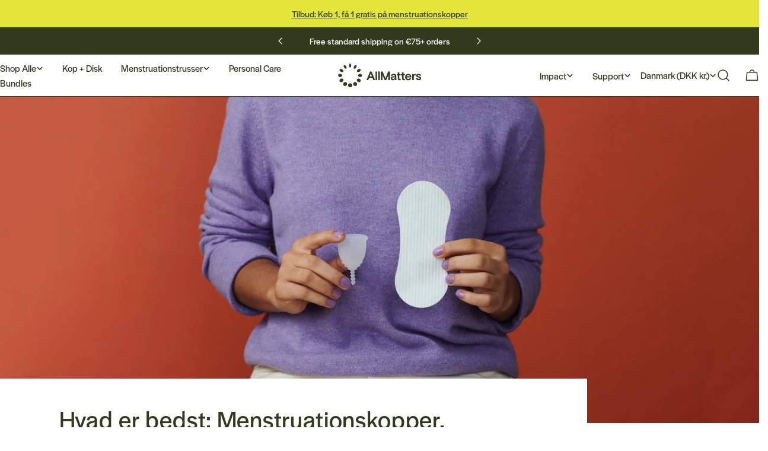

--- FILE ---
content_type: text/html; charset=utf-8
request_url: https://dk.allmatters.com/blogs/blog/hvad-er-bedst-menstruationskopper-tamponer-eller-bind
body_size: 85538
content:
<!doctype html>
<html
  class="no-js"
  lang="da"
  
>
  <head>
<script type="text/javascript" data-squaredance="xWJgu5ql6IYdcBCijC9W-XwBEehyT01yv6LHSzjL6CBsSUwv33ZMmVcTf2NQYdwi" data-sqdv="1.0.1">
try{squaredanceCart=JSON.parse(decodeURIComponent("%5B%5D"))}catch(e){}
;!function(j,u,m,b,l,e){var n="jumbleberry",i="3.2.3",o=function(){o.v==i&&o.e?o.e.apply(o,arguments):o.q.push(arguments)}
,a=encodeURIComponent,t=decodeURIComponent,d=j.location;(o.push=o).l=!1,o.q=[],o.v=i,o.duid=function(n){return(
n=n&&u.cookie.match(RegExp(t("%5Cs*")+n.substr(0,21)+"id=([^;]+)")))?t(n[1].split(".")[0]):""},o.g=function(n,i){return!!(
i=RegExp("^[^#]*[?&]"+n+"=([^&#]+)").exec(i||d.href))&&t(i[1].replace(/\+/g," "))},o.s=function(n){for(var i=Math.round((
new Date).getTime()/1e3),t=d.hostname.split("."),r=t.length-1;0<r--&&/^(([a-z0-9]{4}-?){8}|[0-9]+)$/i.test(n)&&n!=o.duid(
o.p);)u.cookie=o.p.substr(0,21)+"id="+a(n)+"."+i+".0."+i+".; path=/; max-age=63072000; domain=."+t.slice(r,t.length
).join(".")},o.i=function(n,i,t){if("init"==n)return[o.u=o.duid(o.p=i),o.s(o.h=t||o.u)];t=t||{},(n=u.createElement(
"iframe")).src=o.d+o.p+"?hid="+a(o.h)+"&uid="+a(o.u)+"&event="+a(i||"")+"&transid="+a(t.transaction_id||"")+"&oi="+a(
t.order_index||"")+"&ctx="+a(JSON.stringify(t)),n.height=n.width=0,n.style="display:none;visibility:hidden",
n.sandbox="allow-forms allow-same-origin allow-scripts",n.referrerPolicy="unsafe-url",(u.body||u.head).appendChild(n)},
o.m=o.e=function(){var n,i;!j._RNGSeed&&o.i.apply(o,arguments)&&(n=u.createElement(m),i=u.getElementsByTagName(m)[0],
n.src=o.d+o.p+"?hid="+a(o.h)+"&uid="+a(o.u)+"&v="+o.v,n.async=!!o.h,o.e=!1,o.q.unshift(arguments),j.addEventListener(
"beforeunload",n.onerror=function(){o.e=o.i;for(var n=0;n<o.q.length;++n)o.apply(o,o.q[n]);o.q=[]}),
i.parentNode.insertBefore(n,i))},j[n]=j[n]||o,j[n].d=b}(window,document,"script","https://www.maxepv.com/");

jumbleberry("init", "xWJgu5ql6IYdcBCijC9W-XwBEehyT01yv6LHSzjL6CAtgWAu1v4EwtNQFn2ul_BArU73RqwB6k4SnybcAbCU1Ot-0_7LRfi7PjyzHioQ3Js~", jumbleberry.g("sqdid") || jumbleberry.g("click_id"));
</script>
    <meta charset="utf-8">
    <meta http-equiv="X-UA-Compatible" content="IE=edge">
    <meta name="viewport" content="width=device-width,initial-scale=1">
    <meta name="theme-color" content="">
    <link rel="canonical" href="https://dk.allmatters.com/blogs/blog/hvad-er-bedst-menstruationskopper-tamponer-eller-bind">
    <link rel="preconnect" href="https://cdn.shopify.com" crossorigin><link rel="icon" type="image/png" href="//dk.allmatters.com/cdn/shop/files/AllMatters_Logo_2025_1x1_b381dada-2139-467e-a6e2-f93baaf236fc.png?crop=center&height=32&v=1758028011&width=32"><link rel="preconnect" href="https://fonts.shopifycdn.com" crossorigin><title>Menstruationskopper vs Tamponer og Bind: Hvad er Bedst? &ndash; AllMatters</title>

    
      <meta name="description" content="Find ud af, hvilket menstruationsprodukt der er det rigtige for dig med vores dybdegående sammenligning af menstruationskopper, tamponer og bind. Læs mere nu.">
    


<meta property="og:site_name" content="AllMatters">
<meta property="og:url" content="https://dk.allmatters.com/blogs/blog/hvad-er-bedst-menstruationskopper-tamponer-eller-bind">
<meta property="og:title" content="Menstruationskopper vs Tamponer og Bind: Hvad er Bedst?">
<meta property="og:type" content="article">
<meta property="og:description" content="Find ud af, hvilket menstruationsprodukt der er det rigtige for dig med vores dybdegående sammenligning af menstruationskopper, tamponer og bind. Læs mere nu."><meta property="og:image" content="http://dk.allmatters.com/cdn/shop/articles/blog-cup_pads_tampons.jpg?v=1653399135">
  <meta property="og:image:secure_url" content="https://dk.allmatters.com/cdn/shop/articles/blog-cup_pads_tampons.jpg?v=1653399135">
  <meta property="og:image:width" content="1400">
  <meta property="og:image:height" content="595"><meta name="twitter:card" content="summary_large_image">
<meta name="twitter:title" content="Menstruationskopper vs Tamponer og Bind: Hvad er Bedst?">
<meta name="twitter:description" content="Find ud af, hvilket menstruationsprodukt der er det rigtige for dig med vores dybdegående sammenligning af menstruationskopper, tamponer og bind. Læs mere nu.">
<style data-shopify>
  @import url('https://p.typekit.net/p.css?s=1&k=ete4eph&ht=tk&f=34661.34662.34663.34664.34665.34666.34667.34668.45413.45415.45416.45419&a=169945820&app=typekit&e=css');

  @font-face {
    font-family: 'halyard-display';
    src: url('https://use.typekit.net/af/11692e/0000000000000000775abe52/31/l?primer=7cdcb44be4a7db8877ffa5c0007b8dd865b3bbc383831fe2ea177f62257a9191&fvd=n3&v=3')
        format('woff2'),
      url('https://use.typekit.net/af/11692e/0000000000000000775abe52/31/d?primer=7cdcb44be4a7db8877ffa5c0007b8dd865b3bbc383831fe2ea177f62257a9191&fvd=n3&v=3')
        format('woff'),
      url('https://use.typekit.net/af/11692e/0000000000000000775abe52/31/a?primer=7cdcb44be4a7db8877ffa5c0007b8dd865b3bbc383831fe2ea177f62257a9191&fvd=n3&v=3')
        format('opentype');
    font-display: auto;
    font-style: normal;
    font-weight: 300;
    font-stretch: normal;
  }

  @font-face {
    font-family: 'halyard-display';
    src: url('https://use.typekit.net/af/e5c8da/0000000000000000775abe4c/31/l?subset_id=2&fvd=i3&v=3') format('woff2'),
      url('https://use.typekit.net/af/e5c8da/0000000000000000775abe4c/31/d?subset_id=2&fvd=i3&v=3') format('woff'),
      url('https://use.typekit.net/af/e5c8da/0000000000000000775abe4c/31/a?subset_id=2&fvd=i3&v=3') format('opentype');
    font-display: auto;
    font-style: italic;
    font-weight: 300;
    font-stretch: normal;
  }

  @font-face {
    font-family: 'halyard-display';
    src: url('https://use.typekit.net/af/063f45/0000000000000000775abe48/31/l?subset_id=2&fvd=i4&v=3') format('woff2'),
      url('https://use.typekit.net/af/063f45/0000000000000000775abe48/31/d?subset_id=2&fvd=i4&v=3') format('woff'),
      url('https://use.typekit.net/af/063f45/0000000000000000775abe48/31/a?subset_id=2&fvd=i4&v=3') format('opentype');
    font-display: auto;
    font-style: italic;
    font-weight: 400;
    font-stretch: normal;
  }

  @font-face {
    font-family: 'halyard-display';
    src: url('https://use.typekit.net/af/034f95/0000000000000000775abe43/31/l?subset_id=2&fvd=n4&v=3') format('woff2'),
      url('https://use.typekit.net/af/034f95/0000000000000000775abe43/31/d?subset_id=2&fvd=n4&v=3') format('woff'),
      url('https://use.typekit.net/af/034f95/0000000000000000775abe43/31/a?subset_id=2&fvd=n4&v=3') format('opentype');
    font-display: auto;
    font-style: normal;
    font-weight: 400;
    font-stretch: normal;
  }

  @font-face {
    font-family: 'halyard-display';
    src: url('https://use.typekit.net/af/0594c7/0000000000000000775abe46/31/l?subset_id=2&fvd=i5&v=3') format('woff2'),
      url('https://use.typekit.net/af/0594c7/0000000000000000775abe46/31/d?subset_id=2&fvd=i5&v=3') format('woff'),
      url('https://use.typekit.net/af/0594c7/0000000000000000775abe46/31/a?subset_id=2&fvd=i5&v=3') format('opentype');
    font-display: auto;
    font-style: italic;
    font-weight: 500;
    font-stretch: normal;
  }

  @font-face {
    font-family: 'halyard-display';
    src: url('https://use.typekit.net/af/808158/0000000000000000775abe4e/31/l?subset_id=2&fvd=n5&v=3') format('woff2'),
      url('https://use.typekit.net/af/808158/0000000000000000775abe4e/31/d?subset_id=2&fvd=n5&v=3') format('woff'),
      url('https://use.typekit.net/af/808158/0000000000000000775abe4e/31/a?subset_id=2&fvd=n5&v=3') format('opentype');
    font-display: auto;
    font-style: normal;
    font-weight: 500;
    font-stretch: normal;
  }

  @font-face {
    font-family: 'halyard-display';
    src: url('https://use.typekit.net/af/a883c0/0000000000000000775abe51/31/l?subset_id=2&fvd=i6&v=3') format('woff2'),
      url('https://use.typekit.net/af/a883c0/0000000000000000775abe51/31/d?subset_id=2&fvd=i6&v=3') format('woff'),
      url('https://use.typekit.net/af/a883c0/0000000000000000775abe51/31/a?subset_id=2&fvd=i6&v=3') format('opentype');
    font-display: auto;
    font-style: italic;
    font-weight: 600;
    font-stretch: normal;
  }

  @font-face {
    font-family: 'halyard-display';
    src: url('https://use.typekit.net/af/dcd499/0000000000000000775abe4f/31/l?subset_id=2&fvd=n6&v=3') format('woff2'),
      url('https://use.typekit.net/af/dcd499/0000000000000000775abe4f/31/d?subset_id=2&fvd=n6&v=3') format('woff'),
      url('https://use.typekit.net/af/dcd499/0000000000000000775abe4f/31/a?subset_id=2&fvd=n6&v=3') format('opentype');
    font-display: auto;
    font-style: normal;
    font-weight: 600;
    font-stretch: normal;
  }

  @font-face {
    font-family: 'ivypresto-headline';
    src: url('https://use.typekit.net/af/dda4ef/00000000000000007735e5a0/31/l?primer=7cdcb44be4a7db8877ffa5c0007b8dd865b3bbc383831fe2ea177f62257a9191&fvd=i1&v=3')
        format('woff2'),
      url('https://use.typekit.net/af/dda4ef/00000000000000007735e5a0/31/d?primer=7cdcb44be4a7db8877ffa5c0007b8dd865b3bbc383831fe2ea177f62257a9191&fvd=i1&v=3')
        format('woff'),
      url('https://use.typekit.net/af/dda4ef/00000000000000007735e5a0/31/a?primer=7cdcb44be4a7db8877ffa5c0007b8dd865b3bbc383831fe2ea177f62257a9191&fvd=i1&v=3')
        format('opentype');
    font-display: auto;
    font-style: italic;
    font-weight: 100;
    font-stretch: normal;
  }

  @font-face {
    font-family: 'ivypresto-headline';
    src: url('https://use.typekit.net/af/d3c106/00000000000000007735e5ab/31/l?primer=7cdcb44be4a7db8877ffa5c0007b8dd865b3bbc383831fe2ea177f62257a9191&fvd=i3&v=3')
        format('woff2'),
      url('https://use.typekit.net/af/d3c106/00000000000000007735e5ab/31/d?primer=7cdcb44be4a7db8877ffa5c0007b8dd865b3bbc383831fe2ea177f62257a9191&fvd=i3&v=3')
        format('woff'),
      url('https://use.typekit.net/af/d3c106/00000000000000007735e5ab/31/a?primer=7cdcb44be4a7db8877ffa5c0007b8dd865b3bbc383831fe2ea177f62257a9191&fvd=i3&v=3')
        format('opentype');
    font-display: auto;
    font-style: italic;
    font-weight: 300;
    font-stretch: normal;
  }

  @font-face {
    font-family: 'ivypresto-headline';
    src: url('https://use.typekit.net/af/5d47fd/00000000000000007735e5a9/31/l?primer=7cdcb44be4a7db8877ffa5c0007b8dd865b3bbc383831fe2ea177f62257a9191&fvd=i4&v=3')
        format('woff2'),
      url('https://use.typekit.net/af/5d47fd/00000000000000007735e5a9/31/d?primer=7cdcb44be4a7db8877ffa5c0007b8dd865b3bbc383831fe2ea177f62257a9191&fvd=i4&v=3')
        format('woff'),
      url('https://use.typekit.net/af/5d47fd/00000000000000007735e5a9/31/a?primer=7cdcb44be4a7db8877ffa5c0007b8dd865b3bbc383831fe2ea177f62257a9191&fvd=i4&v=3')
        format('opentype');
    font-display: auto;
    font-style: italic;
    font-weight: 400;
    font-stretch: normal;
  }

  @font-face {
    font-family: 'ivypresto-headline';
    src: url('https://use.typekit.net/af/8627cd/00000000000000007735e5a3/31/l?primer=7cdcb44be4a7db8877ffa5c0007b8dd865b3bbc383831fe2ea177f62257a9191&fvd=i6&v=3')
        format('woff2'),
      url('https://use.typekit.net/af/8627cd/00000000000000007735e5a3/31/d?primer=7cdcb44be4a7db8877ffa5c0007b8dd865b3bbc383831fe2ea177f62257a9191&fvd=i6&v=3')
        format('woff'),
      url('https://use.typekit.net/af/8627cd/00000000000000007735e5a3/31/a?primer=7cdcb44be4a7db8877ffa5c0007b8dd865b3bbc383831fe2ea177f62257a9191&fvd=i6&v=3')
        format('opentype');
    font-display: auto;
    font-style: italic;
    font-weight: 600;
    font-stretch: normal;
  }

  .tk-halyard-display {
    font-family: 'halyard-display', sans-serif;
  }
  .tk-ivypresto-headline {
    font-family: 'ivypresto-headline', serif;
  }
</style>

<style data-shopify>
  @font-face {
  font-family: Archivo;
  font-weight: 400;
  font-style: normal;
  font-display: swap;
  src: url("//dk.allmatters.com/cdn/fonts/archivo/archivo_n4.dc8d917cc69af0a65ae04d01fd8eeab28a3573c9.woff2") format("woff2"),
       url("//dk.allmatters.com/cdn/fonts/archivo/archivo_n4.bd6b9c34fdb81d7646836be8065ce3c80a2cc984.woff") format("woff");
}

  @font-face {
  font-family: Archivo;
  font-weight: 400;
  font-style: italic;
  font-display: swap;
  src: url("//dk.allmatters.com/cdn/fonts/archivo/archivo_i4.37d8c4e02dc4f8e8b559f47082eb24a5c48c2908.woff2") format("woff2"),
       url("//dk.allmatters.com/cdn/fonts/archivo/archivo_i4.839d35d75c605237591e73815270f86ab696602c.woff") format("woff");
}

  @font-face {
  font-family: Archivo;
  font-weight: 500;
  font-style: normal;
  font-display: swap;
  src: url("//dk.allmatters.com/cdn/fonts/archivo/archivo_n5.272841b6d6b831864f7fecfa55541752bb399511.woff2") format("woff2"),
       url("//dk.allmatters.com/cdn/fonts/archivo/archivo_n5.27fb58a71a175084eb68e15500549a69fe15738e.woff") format("woff");
}

  @font-face {
  font-family: Archivo;
  font-weight: 500;
  font-style: italic;
  font-display: swap;
  src: url("//dk.allmatters.com/cdn/fonts/archivo/archivo_i5.b51f628bdb8daa9bbf4f36ec4082416f5e2cdf20.woff2") format("woff2"),
       url("//dk.allmatters.com/cdn/fonts/archivo/archivo_i5.72af52f07bc3bbb646e8e74c7e33e7883fca06f6.woff") format("woff");
}

  @font-face {
  font-family: Archivo;
  font-weight: 700;
  font-style: normal;
  font-display: swap;
  src: url("//dk.allmatters.com/cdn/fonts/archivo/archivo_n7.651b020b3543640c100112be6f1c1b8e816c7f13.woff2") format("woff2"),
       url("//dk.allmatters.com/cdn/fonts/archivo/archivo_n7.7e9106d320e6594976a7dcb57957f3e712e83c96.woff") format("woff");
}

  @font-face {
  font-family: Archivo;
  font-weight: 700;
  font-style: italic;
  font-display: swap;
  src: url("//dk.allmatters.com/cdn/fonts/archivo/archivo_i7.3dc798c6f261b8341dd97dd5c78d97d457c63517.woff2") format("woff2"),
       url("//dk.allmatters.com/cdn/fonts/archivo/archivo_i7.3b65e9d326e7379bd5f15bcb927c5d533d950ff6.woff") format("woff");
}

  @font-face {
  font-family: Archivo;
  font-weight: 500;
  font-style: normal;
  font-display: swap;
  src: url("//dk.allmatters.com/cdn/fonts/archivo/archivo_n5.272841b6d6b831864f7fecfa55541752bb399511.woff2") format("woff2"),
       url("//dk.allmatters.com/cdn/fonts/archivo/archivo_n5.27fb58a71a175084eb68e15500549a69fe15738e.woff") format("woff");
}

  
  
  

  
    :root,
.color-scheme-1 {
      --color-background: 255,255,255;
      --color-secondary-background: 248,248,242;
      --color-primary: 255,255,255;
      --color-text-heading: 50,58,29;
      --color-foreground: 50,58,29;
      --color-border: 50,58,29;
      --color-button: 50,58,29;
      --color-button-text: 255,255,255;
      --color-secondary-button: 255,255,255;
      --color-secondary-button-border: 50,58,29;
      --color-secondary-button-text: 50,58,29;
      --color-button-hover-background: 227,229,58;
      --color-button-hover-text: 50,58,29;
      --color-button-before: #f0f194;
      --color-field: 248,248,242;
      --color-field-text: 50,58,29;
      --color-link: 50,58,29;
      --color-link-hover: 50,58,29;
      --color-product-price-sale: 73,84,51;
      --color-foreground-lighten-60: #848977;
      --color-foreground-lighten-19: #d8dad4;
    }
    @media (min-width: 768px) {
      body .desktop-color-scheme-1 {
        --color-background: 255,255,255;
      --color-secondary-background: 248,248,242;
      --color-primary: 255,255,255;
      --color-text-heading: 50,58,29;
      --color-foreground: 50,58,29;
      --color-border: 50,58,29;
      --color-button: 50,58,29;
      --color-button-text: 255,255,255;
      --color-secondary-button: 255,255,255;
      --color-secondary-button-border: 50,58,29;
      --color-secondary-button-text: 50,58,29;
      --color-button-hover-background: 227,229,58;
      --color-button-hover-text: 50,58,29;
      --color-button-before: #f0f194;
      --color-field: 248,248,242;
      --color-field-text: 50,58,29;
      --color-link: 50,58,29;
      --color-link-hover: 50,58,29;
      --color-product-price-sale: 73,84,51;
      --color-foreground-lighten-60: #848977;
      --color-foreground-lighten-19: #d8dad4;
        color: rgb(var(--color-foreground));
        background-color: rgb(var(--color-background));
      }
    }
    @media (max-width: 767px) {
      body .mobile-color-scheme-1 {
        --color-background: 255,255,255;
      --color-secondary-background: 248,248,242;
      --color-primary: 255,255,255;
      --color-text-heading: 50,58,29;
      --color-foreground: 50,58,29;
      --color-border: 50,58,29;
      --color-button: 50,58,29;
      --color-button-text: 255,255,255;
      --color-secondary-button: 255,255,255;
      --color-secondary-button-border: 50,58,29;
      --color-secondary-button-text: 50,58,29;
      --color-button-hover-background: 227,229,58;
      --color-button-hover-text: 50,58,29;
      --color-button-before: #f0f194;
      --color-field: 248,248,242;
      --color-field-text: 50,58,29;
      --color-link: 50,58,29;
      --color-link-hover: 50,58,29;
      --color-product-price-sale: 73,84,51;
      --color-foreground-lighten-60: #848977;
      --color-foreground-lighten-19: #d8dad4;
        color: rgb(var(--color-foreground));
        background-color: rgb(var(--color-background));
      }
    }
  
    
.color-scheme-2 {
      --color-background: 248,248,242;
      --color-secondary-background: 248,248,242;
      --color-primary: 248,248,242;
      --color-text-heading: 50,58,29;
      --color-foreground: 50,58,29;
      --color-border: 73,84,51;
      --color-button: 255,255,255;
      --color-button-text: 26,34,33;
      --color-secondary-button: 255,255,255;
      --color-secondary-button-border: 26,34,33;
      --color-secondary-button-text: 50,58,29;
      --color-button-hover-background: 227,229,58;
      --color-button-hover-text: 50,58,29;
      --color-button-before: #f0f194;
      --color-field: 255,255,255;
      --color-field-text: 0,0,0;
      --color-link: 50,58,29;
      --color-link-hover: 50,58,29;
      --color-product-price-sale: 214,58,47;
      --color-foreground-lighten-60: #818672;
      --color-foreground-lighten-19: #d2d4ca;
    }
    @media (min-width: 768px) {
      body .desktop-color-scheme-2 {
        --color-background: 248,248,242;
      --color-secondary-background: 248,248,242;
      --color-primary: 248,248,242;
      --color-text-heading: 50,58,29;
      --color-foreground: 50,58,29;
      --color-border: 73,84,51;
      --color-button: 255,255,255;
      --color-button-text: 26,34,33;
      --color-secondary-button: 255,255,255;
      --color-secondary-button-border: 26,34,33;
      --color-secondary-button-text: 50,58,29;
      --color-button-hover-background: 227,229,58;
      --color-button-hover-text: 50,58,29;
      --color-button-before: #f0f194;
      --color-field: 255,255,255;
      --color-field-text: 0,0,0;
      --color-link: 50,58,29;
      --color-link-hover: 50,58,29;
      --color-product-price-sale: 214,58,47;
      --color-foreground-lighten-60: #818672;
      --color-foreground-lighten-19: #d2d4ca;
        color: rgb(var(--color-foreground));
        background-color: rgb(var(--color-background));
      }
    }
    @media (max-width: 767px) {
      body .mobile-color-scheme-2 {
        --color-background: 248,248,242;
      --color-secondary-background: 248,248,242;
      --color-primary: 248,248,242;
      --color-text-heading: 50,58,29;
      --color-foreground: 50,58,29;
      --color-border: 73,84,51;
      --color-button: 255,255,255;
      --color-button-text: 26,34,33;
      --color-secondary-button: 255,255,255;
      --color-secondary-button-border: 26,34,33;
      --color-secondary-button-text: 50,58,29;
      --color-button-hover-background: 227,229,58;
      --color-button-hover-text: 50,58,29;
      --color-button-before: #f0f194;
      --color-field: 255,255,255;
      --color-field-text: 0,0,0;
      --color-link: 50,58,29;
      --color-link-hover: 50,58,29;
      --color-product-price-sale: 214,58,47;
      --color-foreground-lighten-60: #818672;
      --color-foreground-lighten-19: #d2d4ca;
        color: rgb(var(--color-foreground));
        background-color: rgb(var(--color-background));
      }
    }
  
    
.color-scheme-3 {
      --color-background: 245,245,245;
      --color-secondary-background: 247,247,247;
      --color-primary: 214,58,47;
      --color-text-heading: 0,0,0;
      --color-foreground: 0,0,0;
      --color-border: 247,247,247;
      --color-button: 255,255,255;
      --color-button-text: 50,58,29;
      --color-secondary-button: 0,0,0;
      --color-secondary-button-border: 0,0,0;
      --color-secondary-button-text: 255,255,255;
      --color-button-hover-background: 0,0,0;
      --color-button-hover-text: 255,255,255;
      --color-button-before: #333333;
      --color-field: 255,255,255;
      --color-field-text: 0,0,0;
      --color-link: 0,0,0;
      --color-link-hover: 0,0,0;
      --color-product-price-sale: 214,58,47;
      --color-foreground-lighten-60: #626262;
      --color-foreground-lighten-19: #c6c6c6;
    }
    @media (min-width: 768px) {
      body .desktop-color-scheme-3 {
        --color-background: 245,245,245;
      --color-secondary-background: 247,247,247;
      --color-primary: 214,58,47;
      --color-text-heading: 0,0,0;
      --color-foreground: 0,0,0;
      --color-border: 247,247,247;
      --color-button: 255,255,255;
      --color-button-text: 50,58,29;
      --color-secondary-button: 0,0,0;
      --color-secondary-button-border: 0,0,0;
      --color-secondary-button-text: 255,255,255;
      --color-button-hover-background: 0,0,0;
      --color-button-hover-text: 255,255,255;
      --color-button-before: #333333;
      --color-field: 255,255,255;
      --color-field-text: 0,0,0;
      --color-link: 0,0,0;
      --color-link-hover: 0,0,0;
      --color-product-price-sale: 214,58,47;
      --color-foreground-lighten-60: #626262;
      --color-foreground-lighten-19: #c6c6c6;
        color: rgb(var(--color-foreground));
        background-color: rgb(var(--color-background));
      }
    }
    @media (max-width: 767px) {
      body .mobile-color-scheme-3 {
        --color-background: 245,245,245;
      --color-secondary-background: 247,247,247;
      --color-primary: 214,58,47;
      --color-text-heading: 0,0,0;
      --color-foreground: 0,0,0;
      --color-border: 247,247,247;
      --color-button: 255,255,255;
      --color-button-text: 50,58,29;
      --color-secondary-button: 0,0,0;
      --color-secondary-button-border: 0,0,0;
      --color-secondary-button-text: 255,255,255;
      --color-button-hover-background: 0,0,0;
      --color-button-hover-text: 255,255,255;
      --color-button-before: #333333;
      --color-field: 255,255,255;
      --color-field-text: 0,0,0;
      --color-link: 0,0,0;
      --color-link-hover: 0,0,0;
      --color-product-price-sale: 214,58,47;
      --color-foreground-lighten-60: #626262;
      --color-foreground-lighten-19: #c6c6c6;
        color: rgb(var(--color-foreground));
        background-color: rgb(var(--color-background));
      }
    }
  
    
.color-scheme-4 {
      --color-background: 227,229,58;
      --color-secondary-background: 247,247,247;
      --color-primary: 227,229,58;
      --color-text-heading: 50,58,29;
      --color-foreground: 50,58,29;
      --color-border: 50,58,29;
      --color-button: 50,58,29;
      --color-button-text: 255,255,255;
      --color-secondary-button: 227,229,58;
      --color-secondary-button-border: 50,58,29;
      --color-secondary-button-text: 50,58,29;
      --color-button-hover-background: 173,172,75;
      --color-button-hover-text: 50,58,29;
      --color-button-before: #cfce8f;
      --color-field: 245,245,245;
      --color-field-text: 0,0,0;
      --color-link: 50,58,29;
      --color-link-hover: 50,58,29;
      --color-product-price-sale: 214,58,47;
      --color-foreground-lighten-60: #797e29;
      --color-foreground-lighten-19: #c1c534;
    }
    @media (min-width: 768px) {
      body .desktop-color-scheme-4 {
        --color-background: 227,229,58;
      --color-secondary-background: 247,247,247;
      --color-primary: 227,229,58;
      --color-text-heading: 50,58,29;
      --color-foreground: 50,58,29;
      --color-border: 50,58,29;
      --color-button: 50,58,29;
      --color-button-text: 255,255,255;
      --color-secondary-button: 227,229,58;
      --color-secondary-button-border: 50,58,29;
      --color-secondary-button-text: 50,58,29;
      --color-button-hover-background: 173,172,75;
      --color-button-hover-text: 50,58,29;
      --color-button-before: #cfce8f;
      --color-field: 245,245,245;
      --color-field-text: 0,0,0;
      --color-link: 50,58,29;
      --color-link-hover: 50,58,29;
      --color-product-price-sale: 214,58,47;
      --color-foreground-lighten-60: #797e29;
      --color-foreground-lighten-19: #c1c534;
        color: rgb(var(--color-foreground));
        background-color: rgb(var(--color-background));
      }
    }
    @media (max-width: 767px) {
      body .mobile-color-scheme-4 {
        --color-background: 227,229,58;
      --color-secondary-background: 247,247,247;
      --color-primary: 227,229,58;
      --color-text-heading: 50,58,29;
      --color-foreground: 50,58,29;
      --color-border: 50,58,29;
      --color-button: 50,58,29;
      --color-button-text: 255,255,255;
      --color-secondary-button: 227,229,58;
      --color-secondary-button-border: 50,58,29;
      --color-secondary-button-text: 50,58,29;
      --color-button-hover-background: 173,172,75;
      --color-button-hover-text: 50,58,29;
      --color-button-before: #cfce8f;
      --color-field: 245,245,245;
      --color-field-text: 0,0,0;
      --color-link: 50,58,29;
      --color-link-hover: 50,58,29;
      --color-product-price-sale: 214,58,47;
      --color-foreground-lighten-60: #797e29;
      --color-foreground-lighten-19: #c1c534;
        color: rgb(var(--color-foreground));
        background-color: rgb(var(--color-background));
      }
    }
  
    
.color-scheme-inverse {
      --color-background: 50,58,29;
      --color-secondary-background: 50,58,29;
      --color-primary: 214,58,47;
      --color-text-heading: 255,255,255;
      --color-foreground: 255,255,255;
      --color-border: 255,255,255;
      --color-button: 255,255,255;
      --color-button-text: 49,60,26;
      --color-secondary-button: 255,255,255;
      --color-secondary-button-border: 230,230,230;
      --color-secondary-button-text: 0,0,0;
      --color-button-hover-background: 73,84,51;
      --color-button-hover-text: 255,255,255;
      --color-button-before: #80935a;
      --color-field: 255,255,255;
      --color-field-text: 0,0,0;
      --color-link: 255,255,255;
      --color-link-hover: 255,255,255;
      --color-product-price-sale: 214,58,47;
      --color-foreground-lighten-60: #adb0a5;
      --color-foreground-lighten-19: #595f48;
    }
    @media (min-width: 768px) {
      body .desktop-color-scheme-inverse {
        --color-background: 50,58,29;
      --color-secondary-background: 50,58,29;
      --color-primary: 214,58,47;
      --color-text-heading: 255,255,255;
      --color-foreground: 255,255,255;
      --color-border: 255,255,255;
      --color-button: 255,255,255;
      --color-button-text: 49,60,26;
      --color-secondary-button: 255,255,255;
      --color-secondary-button-border: 230,230,230;
      --color-secondary-button-text: 0,0,0;
      --color-button-hover-background: 73,84,51;
      --color-button-hover-text: 255,255,255;
      --color-button-before: #80935a;
      --color-field: 255,255,255;
      --color-field-text: 0,0,0;
      --color-link: 255,255,255;
      --color-link-hover: 255,255,255;
      --color-product-price-sale: 214,58,47;
      --color-foreground-lighten-60: #adb0a5;
      --color-foreground-lighten-19: #595f48;
        color: rgb(var(--color-foreground));
        background-color: rgb(var(--color-background));
      }
    }
    @media (max-width: 767px) {
      body .mobile-color-scheme-inverse {
        --color-background: 50,58,29;
      --color-secondary-background: 50,58,29;
      --color-primary: 214,58,47;
      --color-text-heading: 255,255,255;
      --color-foreground: 255,255,255;
      --color-border: 255,255,255;
      --color-button: 255,255,255;
      --color-button-text: 49,60,26;
      --color-secondary-button: 255,255,255;
      --color-secondary-button-border: 230,230,230;
      --color-secondary-button-text: 0,0,0;
      --color-button-hover-background: 73,84,51;
      --color-button-hover-text: 255,255,255;
      --color-button-before: #80935a;
      --color-field: 255,255,255;
      --color-field-text: 0,0,0;
      --color-link: 255,255,255;
      --color-link-hover: 255,255,255;
      --color-product-price-sale: 214,58,47;
      --color-foreground-lighten-60: #adb0a5;
      --color-foreground-lighten-19: #595f48;
        color: rgb(var(--color-foreground));
        background-color: rgb(var(--color-background));
      }
    }
  
    
.color-scheme-6 {
      --color-background: 50,58,29;
      --color-secondary-background: 50,58,29;
      --color-primary: 214,58,47;
      --color-text-heading: 227,229,58;
      --color-foreground: 227,229,58;
      --color-border: 198,191,177;
      --color-button: 0,0,0;
      --color-button-text: 255,255,255;
      --color-secondary-button: 255,255,255;
      --color-secondary-button-border: 230,230,230;
      --color-secondary-button-text: 0,0,0;
      --color-button-hover-background: 0,0,0;
      --color-button-hover-text: 255,255,255;
      --color-button-before: #333333;
      --color-field: 255,255,255;
      --color-field-text: 0,0,0;
      --color-link: 227,229,58;
      --color-link-hover: 227,229,58;
      --color-product-price-sale: 214,58,47;
      --color-foreground-lighten-60: #9ca12e;
      --color-foreground-lighten-19: #545a23;
    }
    @media (min-width: 768px) {
      body .desktop-color-scheme-6 {
        --color-background: 50,58,29;
      --color-secondary-background: 50,58,29;
      --color-primary: 214,58,47;
      --color-text-heading: 227,229,58;
      --color-foreground: 227,229,58;
      --color-border: 198,191,177;
      --color-button: 0,0,0;
      --color-button-text: 255,255,255;
      --color-secondary-button: 255,255,255;
      --color-secondary-button-border: 230,230,230;
      --color-secondary-button-text: 0,0,0;
      --color-button-hover-background: 0,0,0;
      --color-button-hover-text: 255,255,255;
      --color-button-before: #333333;
      --color-field: 255,255,255;
      --color-field-text: 0,0,0;
      --color-link: 227,229,58;
      --color-link-hover: 227,229,58;
      --color-product-price-sale: 214,58,47;
      --color-foreground-lighten-60: #9ca12e;
      --color-foreground-lighten-19: #545a23;
        color: rgb(var(--color-foreground));
        background-color: rgb(var(--color-background));
      }
    }
    @media (max-width: 767px) {
      body .mobile-color-scheme-6 {
        --color-background: 50,58,29;
      --color-secondary-background: 50,58,29;
      --color-primary: 214,58,47;
      --color-text-heading: 227,229,58;
      --color-foreground: 227,229,58;
      --color-border: 198,191,177;
      --color-button: 0,0,0;
      --color-button-text: 255,255,255;
      --color-secondary-button: 255,255,255;
      --color-secondary-button-border: 230,230,230;
      --color-secondary-button-text: 0,0,0;
      --color-button-hover-background: 0,0,0;
      --color-button-hover-text: 255,255,255;
      --color-button-before: #333333;
      --color-field: 255,255,255;
      --color-field-text: 0,0,0;
      --color-link: 227,229,58;
      --color-link-hover: 227,229,58;
      --color-product-price-sale: 214,58,47;
      --color-foreground-lighten-60: #9ca12e;
      --color-foreground-lighten-19: #545a23;
        color: rgb(var(--color-foreground));
        background-color: rgb(var(--color-background));
      }
    }
  
    
.color-scheme-7 {
      --color-background: 255,255,255;
      --color-secondary-background: 233,233,233;
      --color-primary: 214,58,47;
      --color-text-heading: 49,60,26;
      --color-foreground: 49,60,26;
      --color-border: 230,230,230;
      --color-button: 26,34,33;
      --color-button-text: 255,255,255;
      --color-secondary-button: 233,233,233;
      --color-secondary-button-border: 233,233,233;
      --color-secondary-button-text: 0,0,0;
      --color-button-hover-background: 0,0,0;
      --color-button-hover-text: 255,255,255;
      --color-button-before: #333333;
      --color-field: 245,245,245;
      --color-field-text: 0,0,0;
      --color-link: 49,60,26;
      --color-link-hover: 49,60,26;
      --color-product-price-sale: 214,58,47;
      --color-foreground-lighten-60: #838a76;
      --color-foreground-lighten-19: #d8dad3;
    }
    @media (min-width: 768px) {
      body .desktop-color-scheme-7 {
        --color-background: 255,255,255;
      --color-secondary-background: 233,233,233;
      --color-primary: 214,58,47;
      --color-text-heading: 49,60,26;
      --color-foreground: 49,60,26;
      --color-border: 230,230,230;
      --color-button: 26,34,33;
      --color-button-text: 255,255,255;
      --color-secondary-button: 233,233,233;
      --color-secondary-button-border: 233,233,233;
      --color-secondary-button-text: 0,0,0;
      --color-button-hover-background: 0,0,0;
      --color-button-hover-text: 255,255,255;
      --color-button-before: #333333;
      --color-field: 245,245,245;
      --color-field-text: 0,0,0;
      --color-link: 49,60,26;
      --color-link-hover: 49,60,26;
      --color-product-price-sale: 214,58,47;
      --color-foreground-lighten-60: #838a76;
      --color-foreground-lighten-19: #d8dad3;
        color: rgb(var(--color-foreground));
        background-color: rgb(var(--color-background));
      }
    }
    @media (max-width: 767px) {
      body .mobile-color-scheme-7 {
        --color-background: 255,255,255;
      --color-secondary-background: 233,233,233;
      --color-primary: 214,58,47;
      --color-text-heading: 49,60,26;
      --color-foreground: 49,60,26;
      --color-border: 230,230,230;
      --color-button: 26,34,33;
      --color-button-text: 255,255,255;
      --color-secondary-button: 233,233,233;
      --color-secondary-button-border: 233,233,233;
      --color-secondary-button-text: 0,0,0;
      --color-button-hover-background: 0,0,0;
      --color-button-hover-text: 255,255,255;
      --color-button-before: #333333;
      --color-field: 245,245,245;
      --color-field-text: 0,0,0;
      --color-link: 49,60,26;
      --color-link-hover: 49,60,26;
      --color-product-price-sale: 214,58,47;
      --color-foreground-lighten-60: #838a76;
      --color-foreground-lighten-19: #d8dad3;
        color: rgb(var(--color-foreground));
        background-color: rgb(var(--color-background));
      }
    }
  
    
.color-scheme-8 {
      --color-background: 239,222,217;
      --color-secondary-background: 247,247,247;
      --color-primary: 214,58,47;
      --color-text-heading: 0,0,0;
      --color-foreground: 0,0,0;
      --color-border: 230,230,230;
      --color-button: 0,0,0;
      --color-button-text: 255,255,255;
      --color-secondary-button: 233,233,233;
      --color-secondary-button-border: 233,233,233;
      --color-secondary-button-text: 0,0,0;
      --color-button-hover-background: 0,0,0;
      --color-button-hover-text: 255,255,255;
      --color-button-before: #333333;
      --color-field: 245,245,245;
      --color-field-text: 0,0,0;
      --color-link: 0,0,0;
      --color-link-hover: 0,0,0;
      --color-product-price-sale: 214,58,47;
      --color-foreground-lighten-60: #605957;
      --color-foreground-lighten-19: #c2b4b0;
    }
    @media (min-width: 768px) {
      body .desktop-color-scheme-8 {
        --color-background: 239,222,217;
      --color-secondary-background: 247,247,247;
      --color-primary: 214,58,47;
      --color-text-heading: 0,0,0;
      --color-foreground: 0,0,0;
      --color-border: 230,230,230;
      --color-button: 0,0,0;
      --color-button-text: 255,255,255;
      --color-secondary-button: 233,233,233;
      --color-secondary-button-border: 233,233,233;
      --color-secondary-button-text: 0,0,0;
      --color-button-hover-background: 0,0,0;
      --color-button-hover-text: 255,255,255;
      --color-button-before: #333333;
      --color-field: 245,245,245;
      --color-field-text: 0,0,0;
      --color-link: 0,0,0;
      --color-link-hover: 0,0,0;
      --color-product-price-sale: 214,58,47;
      --color-foreground-lighten-60: #605957;
      --color-foreground-lighten-19: #c2b4b0;
        color: rgb(var(--color-foreground));
        background-color: rgb(var(--color-background));
      }
    }
    @media (max-width: 767px) {
      body .mobile-color-scheme-8 {
        --color-background: 239,222,217;
      --color-secondary-background: 247,247,247;
      --color-primary: 214,58,47;
      --color-text-heading: 0,0,0;
      --color-foreground: 0,0,0;
      --color-border: 230,230,230;
      --color-button: 0,0,0;
      --color-button-text: 255,255,255;
      --color-secondary-button: 233,233,233;
      --color-secondary-button-border: 233,233,233;
      --color-secondary-button-text: 0,0,0;
      --color-button-hover-background: 0,0,0;
      --color-button-hover-text: 255,255,255;
      --color-button-before: #333333;
      --color-field: 245,245,245;
      --color-field-text: 0,0,0;
      --color-link: 0,0,0;
      --color-link-hover: 0,0,0;
      --color-product-price-sale: 214,58,47;
      --color-foreground-lighten-60: #605957;
      --color-foreground-lighten-19: #c2b4b0;
        color: rgb(var(--color-foreground));
        background-color: rgb(var(--color-background));
      }
    }
  
    
.color-scheme-9 {
      --color-background: 255,255,255;
      --color-secondary-background: 245,245,245;
      --color-primary: 214,58,47;
      --color-text-heading: 255,255,255;
      --color-foreground: 255,255,255;
      --color-border: 230,230,230;
      --color-button: 227,229,58;
      --color-button-text: 255,255,255;
      --color-secondary-button: 255,255,255;
      --color-secondary-button-border: 255,255,255;
      --color-secondary-button-text: 50,58,29;
      --color-button-hover-background: 255,255,255;
      --color-button-hover-text: 50,58,29;
      --color-button-before: #ffffff;
      --color-field: 245,245,245;
      --color-field-text: 0,0,0;
      --color-link: 255,255,255;
      --color-link-hover: 255,255,255;
      --color-product-price-sale: 214,58,47;
      --color-foreground-lighten-60: #ffffff;
      --color-foreground-lighten-19: #ffffff;
    }
    @media (min-width: 768px) {
      body .desktop-color-scheme-9 {
        --color-background: 255,255,255;
      --color-secondary-background: 245,245,245;
      --color-primary: 214,58,47;
      --color-text-heading: 255,255,255;
      --color-foreground: 255,255,255;
      --color-border: 230,230,230;
      --color-button: 227,229,58;
      --color-button-text: 255,255,255;
      --color-secondary-button: 255,255,255;
      --color-secondary-button-border: 255,255,255;
      --color-secondary-button-text: 50,58,29;
      --color-button-hover-background: 255,255,255;
      --color-button-hover-text: 50,58,29;
      --color-button-before: #ffffff;
      --color-field: 245,245,245;
      --color-field-text: 0,0,0;
      --color-link: 255,255,255;
      --color-link-hover: 255,255,255;
      --color-product-price-sale: 214,58,47;
      --color-foreground-lighten-60: #ffffff;
      --color-foreground-lighten-19: #ffffff;
        color: rgb(var(--color-foreground));
        background-color: rgb(var(--color-background));
      }
    }
    @media (max-width: 767px) {
      body .mobile-color-scheme-9 {
        --color-background: 255,255,255;
      --color-secondary-background: 245,245,245;
      --color-primary: 214,58,47;
      --color-text-heading: 255,255,255;
      --color-foreground: 255,255,255;
      --color-border: 230,230,230;
      --color-button: 227,229,58;
      --color-button-text: 255,255,255;
      --color-secondary-button: 255,255,255;
      --color-secondary-button-border: 255,255,255;
      --color-secondary-button-text: 50,58,29;
      --color-button-hover-background: 255,255,255;
      --color-button-hover-text: 50,58,29;
      --color-button-before: #ffffff;
      --color-field: 245,245,245;
      --color-field-text: 0,0,0;
      --color-link: 255,255,255;
      --color-link-hover: 255,255,255;
      --color-product-price-sale: 214,58,47;
      --color-foreground-lighten-60: #ffffff;
      --color-foreground-lighten-19: #ffffff;
        color: rgb(var(--color-foreground));
        background-color: rgb(var(--color-background));
      }
    }
  
    
.color-scheme-10 {
      --color-background: 247,247,241;
      --color-secondary-background: 247,247,247;
      --color-primary: 214,58,47;
      --color-text-heading: 49,60,26;
      --color-foreground: 49,60,26;
      --color-border: 230,230,230;
      --color-button: 49,60,26;
      --color-button-text: 255,255,255;
      --color-secondary-button: 233,233,233;
      --color-secondary-button-border: 233,233,233;
      --color-secondary-button-text: 0,0,0;
      --color-button-hover-background: 0,0,0;
      --color-button-hover-text: 255,255,255;
      --color-button-before: #333333;
      --color-field: 245,245,245;
      --color-field-text: 0,0,0;
      --color-link: 49,60,26;
      --color-link-hover: 49,60,26;
      --color-product-price-sale: 214,58,47;
      --color-foreground-lighten-60: #808770;
      --color-foreground-lighten-19: #d1d3c8;
    }
    @media (min-width: 768px) {
      body .desktop-color-scheme-10 {
        --color-background: 247,247,241;
      --color-secondary-background: 247,247,247;
      --color-primary: 214,58,47;
      --color-text-heading: 49,60,26;
      --color-foreground: 49,60,26;
      --color-border: 230,230,230;
      --color-button: 49,60,26;
      --color-button-text: 255,255,255;
      --color-secondary-button: 233,233,233;
      --color-secondary-button-border: 233,233,233;
      --color-secondary-button-text: 0,0,0;
      --color-button-hover-background: 0,0,0;
      --color-button-hover-text: 255,255,255;
      --color-button-before: #333333;
      --color-field: 245,245,245;
      --color-field-text: 0,0,0;
      --color-link: 49,60,26;
      --color-link-hover: 49,60,26;
      --color-product-price-sale: 214,58,47;
      --color-foreground-lighten-60: #808770;
      --color-foreground-lighten-19: #d1d3c8;
        color: rgb(var(--color-foreground));
        background-color: rgb(var(--color-background));
      }
    }
    @media (max-width: 767px) {
      body .mobile-color-scheme-10 {
        --color-background: 247,247,241;
      --color-secondary-background: 247,247,247;
      --color-primary: 214,58,47;
      --color-text-heading: 49,60,26;
      --color-foreground: 49,60,26;
      --color-border: 230,230,230;
      --color-button: 49,60,26;
      --color-button-text: 255,255,255;
      --color-secondary-button: 233,233,233;
      --color-secondary-button-border: 233,233,233;
      --color-secondary-button-text: 0,0,0;
      --color-button-hover-background: 0,0,0;
      --color-button-hover-text: 255,255,255;
      --color-button-before: #333333;
      --color-field: 245,245,245;
      --color-field-text: 0,0,0;
      --color-link: 49,60,26;
      --color-link-hover: 49,60,26;
      --color-product-price-sale: 214,58,47;
      --color-foreground-lighten-60: #808770;
      --color-foreground-lighten-19: #d1d3c8;
        color: rgb(var(--color-foreground));
        background-color: rgb(var(--color-background));
      }
    }
  
    
.color-scheme-11 {
      --color-background: 243,238,234;
      --color-secondary-background: 247,247,247;
      --color-primary: 214,58,47;
      --color-text-heading: 0,0,0;
      --color-foreground: 0,0,0;
      --color-border: 255,255,255;
      --color-button: 0,0,0;
      --color-button-text: 255,255,255;
      --color-secondary-button: 233,233,233;
      --color-secondary-button-border: 233,233,233;
      --color-secondary-button-text: 0,0,0;
      --color-button-hover-background: 0,0,0;
      --color-button-hover-text: 255,255,255;
      --color-button-before: #333333;
      --color-field: 255,255,255;
      --color-field-text: 0,0,0;
      --color-link: 0,0,0;
      --color-link-hover: 0,0,0;
      --color-product-price-sale: 214,58,47;
      --color-foreground-lighten-60: #615f5e;
      --color-foreground-lighten-19: #c5c1be;
    }
    @media (min-width: 768px) {
      body .desktop-color-scheme-11 {
        --color-background: 243,238,234;
      --color-secondary-background: 247,247,247;
      --color-primary: 214,58,47;
      --color-text-heading: 0,0,0;
      --color-foreground: 0,0,0;
      --color-border: 255,255,255;
      --color-button: 0,0,0;
      --color-button-text: 255,255,255;
      --color-secondary-button: 233,233,233;
      --color-secondary-button-border: 233,233,233;
      --color-secondary-button-text: 0,0,0;
      --color-button-hover-background: 0,0,0;
      --color-button-hover-text: 255,255,255;
      --color-button-before: #333333;
      --color-field: 255,255,255;
      --color-field-text: 0,0,0;
      --color-link: 0,0,0;
      --color-link-hover: 0,0,0;
      --color-product-price-sale: 214,58,47;
      --color-foreground-lighten-60: #615f5e;
      --color-foreground-lighten-19: #c5c1be;
        color: rgb(var(--color-foreground));
        background-color: rgb(var(--color-background));
      }
    }
    @media (max-width: 767px) {
      body .mobile-color-scheme-11 {
        --color-background: 243,238,234;
      --color-secondary-background: 247,247,247;
      --color-primary: 214,58,47;
      --color-text-heading: 0,0,0;
      --color-foreground: 0,0,0;
      --color-border: 255,255,255;
      --color-button: 0,0,0;
      --color-button-text: 255,255,255;
      --color-secondary-button: 233,233,233;
      --color-secondary-button-border: 233,233,233;
      --color-secondary-button-text: 0,0,0;
      --color-button-hover-background: 0,0,0;
      --color-button-hover-text: 255,255,255;
      --color-button-before: #333333;
      --color-field: 255,255,255;
      --color-field-text: 0,0,0;
      --color-link: 0,0,0;
      --color-link-hover: 0,0,0;
      --color-product-price-sale: 214,58,47;
      --color-foreground-lighten-60: #615f5e;
      --color-foreground-lighten-19: #c5c1be;
        color: rgb(var(--color-foreground));
        background-color: rgb(var(--color-background));
      }
    }
  
    
.color-scheme-11fec40d-8c34-4690-8506-0a1b1d6daa67 {
      --color-background: 255,255,255;
      --color-secondary-background: 255,255,255;
      --color-primary: 255,255,255;
      --color-text-heading: 50,58,29;
      --color-foreground: 50,58,29;
      --color-border: 73,84,51;
      --color-button: 50,58,29;
      --color-button-text: 255,255,255;
      --color-secondary-button: 255,255,255;
      --color-secondary-button-border: 50,58,29;
      --color-secondary-button-text: 50,58,29;
      --color-button-hover-background: 227,229,58;
      --color-button-hover-text: 50,58,29;
      --color-button-before: #f0f194;
      --color-field: 236,236,236;
      --color-field-text: 0,0,0;
      --color-link: 50,58,29;
      --color-link-hover: 50,58,29;
      --color-product-price-sale: 171,0,0;
      --color-foreground-lighten-60: #848977;
      --color-foreground-lighten-19: #d8dad4;
    }
    @media (min-width: 768px) {
      body .desktop-color-scheme-11fec40d-8c34-4690-8506-0a1b1d6daa67 {
        --color-background: 255,255,255;
      --color-secondary-background: 255,255,255;
      --color-primary: 255,255,255;
      --color-text-heading: 50,58,29;
      --color-foreground: 50,58,29;
      --color-border: 73,84,51;
      --color-button: 50,58,29;
      --color-button-text: 255,255,255;
      --color-secondary-button: 255,255,255;
      --color-secondary-button-border: 50,58,29;
      --color-secondary-button-text: 50,58,29;
      --color-button-hover-background: 227,229,58;
      --color-button-hover-text: 50,58,29;
      --color-button-before: #f0f194;
      --color-field: 236,236,236;
      --color-field-text: 0,0,0;
      --color-link: 50,58,29;
      --color-link-hover: 50,58,29;
      --color-product-price-sale: 171,0,0;
      --color-foreground-lighten-60: #848977;
      --color-foreground-lighten-19: #d8dad4;
        color: rgb(var(--color-foreground));
        background-color: rgb(var(--color-background));
      }
    }
    @media (max-width: 767px) {
      body .mobile-color-scheme-11fec40d-8c34-4690-8506-0a1b1d6daa67 {
        --color-background: 255,255,255;
      --color-secondary-background: 255,255,255;
      --color-primary: 255,255,255;
      --color-text-heading: 50,58,29;
      --color-foreground: 50,58,29;
      --color-border: 73,84,51;
      --color-button: 50,58,29;
      --color-button-text: 255,255,255;
      --color-secondary-button: 255,255,255;
      --color-secondary-button-border: 50,58,29;
      --color-secondary-button-text: 50,58,29;
      --color-button-hover-background: 227,229,58;
      --color-button-hover-text: 50,58,29;
      --color-button-before: #f0f194;
      --color-field: 236,236,236;
      --color-field-text: 0,0,0;
      --color-link: 50,58,29;
      --color-link-hover: 50,58,29;
      --color-product-price-sale: 171,0,0;
      --color-foreground-lighten-60: #848977;
      --color-foreground-lighten-19: #d8dad4;
        color: rgb(var(--color-foreground));
        background-color: rgb(var(--color-background));
      }
    }
  
    
.color-scheme-7106afac-d317-45bc-91c1-ab9956e1894d {
      --color-background: 255,255,255;
      --color-secondary-background: 248,248,242;
      --color-primary: 255,255,255;
      --color-text-heading: 50,58,29;
      --color-foreground: 50,58,29;
      --color-border: 50,58,29;
      --color-button: 50,58,29;
      --color-button-text: 255,255,255;
      --color-secondary-button: 255,255,255;
      --color-secondary-button-border: 50,58,29;
      --color-secondary-button-text: 50,58,29;
      --color-button-hover-background: 227,229,58;
      --color-button-hover-text: 50,58,29;
      --color-button-before: #f0f194;
      --color-field: 248,248,242;
      --color-field-text: 50,58,29;
      --color-link: 50,58,29;
      --color-link-hover: 50,58,29;
      --color-product-price-sale: 160,175,211;
      --color-foreground-lighten-60: #848977;
      --color-foreground-lighten-19: #d8dad4;
    }
    @media (min-width: 768px) {
      body .desktop-color-scheme-7106afac-d317-45bc-91c1-ab9956e1894d {
        --color-background: 255,255,255;
      --color-secondary-background: 248,248,242;
      --color-primary: 255,255,255;
      --color-text-heading: 50,58,29;
      --color-foreground: 50,58,29;
      --color-border: 50,58,29;
      --color-button: 50,58,29;
      --color-button-text: 255,255,255;
      --color-secondary-button: 255,255,255;
      --color-secondary-button-border: 50,58,29;
      --color-secondary-button-text: 50,58,29;
      --color-button-hover-background: 227,229,58;
      --color-button-hover-text: 50,58,29;
      --color-button-before: #f0f194;
      --color-field: 248,248,242;
      --color-field-text: 50,58,29;
      --color-link: 50,58,29;
      --color-link-hover: 50,58,29;
      --color-product-price-sale: 160,175,211;
      --color-foreground-lighten-60: #848977;
      --color-foreground-lighten-19: #d8dad4;
        color: rgb(var(--color-foreground));
        background-color: rgb(var(--color-background));
      }
    }
    @media (max-width: 767px) {
      body .mobile-color-scheme-7106afac-d317-45bc-91c1-ab9956e1894d {
        --color-background: 255,255,255;
      --color-secondary-background: 248,248,242;
      --color-primary: 255,255,255;
      --color-text-heading: 50,58,29;
      --color-foreground: 50,58,29;
      --color-border: 50,58,29;
      --color-button: 50,58,29;
      --color-button-text: 255,255,255;
      --color-secondary-button: 255,255,255;
      --color-secondary-button-border: 50,58,29;
      --color-secondary-button-text: 50,58,29;
      --color-button-hover-background: 227,229,58;
      --color-button-hover-text: 50,58,29;
      --color-button-before: #f0f194;
      --color-field: 248,248,242;
      --color-field-text: 50,58,29;
      --color-link: 50,58,29;
      --color-link-hover: 50,58,29;
      --color-product-price-sale: 160,175,211;
      --color-foreground-lighten-60: #848977;
      --color-foreground-lighten-19: #d8dad4;
        color: rgb(var(--color-foreground));
        background-color: rgb(var(--color-background));
      }
    }
  
    
.color-scheme-943ba406-f690-4941-9208-75b7cfceeb01 {
      --color-background: 26,34,33;
      --color-secondary-background: 248,248,242;
      --color-primary: 255,255,255;
      --color-text-heading: 255,255,255;
      --color-foreground: 255,255,255;
      --color-border: 50,58,29;
      --color-button: 50,58,29;
      --color-button-text: 255,255,255;
      --color-secondary-button: 255,255,255;
      --color-secondary-button-border: 50,58,29;
      --color-secondary-button-text: 50,58,29;
      --color-button-hover-background: 227,229,58;
      --color-button-hover-text: 50,58,29;
      --color-button-before: #f0f194;
      --color-field: 248,248,242;
      --color-field-text: 50,58,29;
      --color-link: 255,255,255;
      --color-link-hover: 255,255,255;
      --color-product-price-sale: 160,175,211;
      --color-foreground-lighten-60: #a3a7a6;
      --color-foreground-lighten-19: #464c4b;
    }
    @media (min-width: 768px) {
      body .desktop-color-scheme-943ba406-f690-4941-9208-75b7cfceeb01 {
        --color-background: 26,34,33;
      --color-secondary-background: 248,248,242;
      --color-primary: 255,255,255;
      --color-text-heading: 255,255,255;
      --color-foreground: 255,255,255;
      --color-border: 50,58,29;
      --color-button: 50,58,29;
      --color-button-text: 255,255,255;
      --color-secondary-button: 255,255,255;
      --color-secondary-button-border: 50,58,29;
      --color-secondary-button-text: 50,58,29;
      --color-button-hover-background: 227,229,58;
      --color-button-hover-text: 50,58,29;
      --color-button-before: #f0f194;
      --color-field: 248,248,242;
      --color-field-text: 50,58,29;
      --color-link: 255,255,255;
      --color-link-hover: 255,255,255;
      --color-product-price-sale: 160,175,211;
      --color-foreground-lighten-60: #a3a7a6;
      --color-foreground-lighten-19: #464c4b;
        color: rgb(var(--color-foreground));
        background-color: rgb(var(--color-background));
      }
    }
    @media (max-width: 767px) {
      body .mobile-color-scheme-943ba406-f690-4941-9208-75b7cfceeb01 {
        --color-background: 26,34,33;
      --color-secondary-background: 248,248,242;
      --color-primary: 255,255,255;
      --color-text-heading: 255,255,255;
      --color-foreground: 255,255,255;
      --color-border: 50,58,29;
      --color-button: 50,58,29;
      --color-button-text: 255,255,255;
      --color-secondary-button: 255,255,255;
      --color-secondary-button-border: 50,58,29;
      --color-secondary-button-text: 50,58,29;
      --color-button-hover-background: 227,229,58;
      --color-button-hover-text: 50,58,29;
      --color-button-before: #f0f194;
      --color-field: 248,248,242;
      --color-field-text: 50,58,29;
      --color-link: 255,255,255;
      --color-link-hover: 255,255,255;
      --color-product-price-sale: 160,175,211;
      --color-foreground-lighten-60: #a3a7a6;
      --color-foreground-lighten-19: #464c4b;
        color: rgb(var(--color-foreground));
        background-color: rgb(var(--color-background));
      }
    }
  
    
.color-scheme-ab74e47a-47dd-476e-a327-64dc90d9aa55 {
      --color-background: 255,255,255;
      --color-secondary-background: 248,248,242;
      --color-primary: 227,229,58;
      --color-text-heading: 50,58,29;
      --color-foreground: 50,58,29;
      --color-border: 50,58,29;
      --color-button: 227,229,58;
      --color-button-text: 50,58,29;
      --color-secondary-button: 227,229,58;
      --color-secondary-button-border: 50,58,29;
      --color-secondary-button-text: 50,58,29;
      --color-button-hover-background: 227,229,58;
      --color-button-hover-text: 50,58,29;
      --color-button-before: #f0f194;
      --color-field: 248,248,242;
      --color-field-text: 50,58,29;
      --color-link: 50,58,29;
      --color-link-hover: 50,58,29;
      --color-product-price-sale: 50,58,29;
      --color-foreground-lighten-60: #848977;
      --color-foreground-lighten-19: #d8dad4;
    }
    @media (min-width: 768px) {
      body .desktop-color-scheme-ab74e47a-47dd-476e-a327-64dc90d9aa55 {
        --color-background: 255,255,255;
      --color-secondary-background: 248,248,242;
      --color-primary: 227,229,58;
      --color-text-heading: 50,58,29;
      --color-foreground: 50,58,29;
      --color-border: 50,58,29;
      --color-button: 227,229,58;
      --color-button-text: 50,58,29;
      --color-secondary-button: 227,229,58;
      --color-secondary-button-border: 50,58,29;
      --color-secondary-button-text: 50,58,29;
      --color-button-hover-background: 227,229,58;
      --color-button-hover-text: 50,58,29;
      --color-button-before: #f0f194;
      --color-field: 248,248,242;
      --color-field-text: 50,58,29;
      --color-link: 50,58,29;
      --color-link-hover: 50,58,29;
      --color-product-price-sale: 50,58,29;
      --color-foreground-lighten-60: #848977;
      --color-foreground-lighten-19: #d8dad4;
        color: rgb(var(--color-foreground));
        background-color: rgb(var(--color-background));
      }
    }
    @media (max-width: 767px) {
      body .mobile-color-scheme-ab74e47a-47dd-476e-a327-64dc90d9aa55 {
        --color-background: 255,255,255;
      --color-secondary-background: 248,248,242;
      --color-primary: 227,229,58;
      --color-text-heading: 50,58,29;
      --color-foreground: 50,58,29;
      --color-border: 50,58,29;
      --color-button: 227,229,58;
      --color-button-text: 50,58,29;
      --color-secondary-button: 227,229,58;
      --color-secondary-button-border: 50,58,29;
      --color-secondary-button-text: 50,58,29;
      --color-button-hover-background: 227,229,58;
      --color-button-hover-text: 50,58,29;
      --color-button-before: #f0f194;
      --color-field: 248,248,242;
      --color-field-text: 50,58,29;
      --color-link: 50,58,29;
      --color-link-hover: 50,58,29;
      --color-product-price-sale: 50,58,29;
      --color-foreground-lighten-60: #848977;
      --color-foreground-lighten-19: #d8dad4;
        color: rgb(var(--color-foreground));
        background-color: rgb(var(--color-background));
      }
    }
  
    
.color-scheme-53527beb-02e5-4d66-9412-56d466ad5066 {
      --color-background: 255,255,255;
      --color-secondary-background: 248,248,242;
      --color-primary: 255,255,255;
      --color-text-heading: 50,58,29;
      --color-foreground: 50,58,29;
      --color-border: 50,58,29;
      --color-button: 227,229,58;
      --color-button-text: 50,58,29;
      --color-secondary-button: 255,255,255;
      --color-secondary-button-border: 50,58,29;
      --color-secondary-button-text: 50,58,29;
      --color-button-hover-background: 227,229,58;
      --color-button-hover-text: 50,58,29;
      --color-button-before: #f0f194;
      --color-field: 248,248,242;
      --color-field-text: 50,58,29;
      --color-link: 50,58,29;
      --color-link-hover: 50,58,29;
      --color-product-price-sale: 73,84,51;
      --color-foreground-lighten-60: #848977;
      --color-foreground-lighten-19: #d8dad4;
    }
    @media (min-width: 768px) {
      body .desktop-color-scheme-53527beb-02e5-4d66-9412-56d466ad5066 {
        --color-background: 255,255,255;
      --color-secondary-background: 248,248,242;
      --color-primary: 255,255,255;
      --color-text-heading: 50,58,29;
      --color-foreground: 50,58,29;
      --color-border: 50,58,29;
      --color-button: 227,229,58;
      --color-button-text: 50,58,29;
      --color-secondary-button: 255,255,255;
      --color-secondary-button-border: 50,58,29;
      --color-secondary-button-text: 50,58,29;
      --color-button-hover-background: 227,229,58;
      --color-button-hover-text: 50,58,29;
      --color-button-before: #f0f194;
      --color-field: 248,248,242;
      --color-field-text: 50,58,29;
      --color-link: 50,58,29;
      --color-link-hover: 50,58,29;
      --color-product-price-sale: 73,84,51;
      --color-foreground-lighten-60: #848977;
      --color-foreground-lighten-19: #d8dad4;
        color: rgb(var(--color-foreground));
        background-color: rgb(var(--color-background));
      }
    }
    @media (max-width: 767px) {
      body .mobile-color-scheme-53527beb-02e5-4d66-9412-56d466ad5066 {
        --color-background: 255,255,255;
      --color-secondary-background: 248,248,242;
      --color-primary: 255,255,255;
      --color-text-heading: 50,58,29;
      --color-foreground: 50,58,29;
      --color-border: 50,58,29;
      --color-button: 227,229,58;
      --color-button-text: 50,58,29;
      --color-secondary-button: 255,255,255;
      --color-secondary-button-border: 50,58,29;
      --color-secondary-button-text: 50,58,29;
      --color-button-hover-background: 227,229,58;
      --color-button-hover-text: 50,58,29;
      --color-button-before: #f0f194;
      --color-field: 248,248,242;
      --color-field-text: 50,58,29;
      --color-link: 50,58,29;
      --color-link-hover: 50,58,29;
      --color-product-price-sale: 73,84,51;
      --color-foreground-lighten-60: #848977;
      --color-foreground-lighten-19: #d8dad4;
        color: rgb(var(--color-foreground));
        background-color: rgb(var(--color-background));
      }
    }
  
    
.color-scheme-4ccd373e-85d3-45b9-9e62-972d24a3e4d6 {
      --color-background: 255,255,255;
      --color-secondary-background: 248,248,242;
      --color-primary: 255,255,255;
      --color-text-heading: 50,58,29;
      --color-foreground: 50,58,29;
      --color-border: 50,58,29;
      --color-button: 227,229,58;
      --color-button-text: 50,58,29;
      --color-secondary-button: 227,229,58;
      --color-secondary-button-border: 50,58,29;
      --color-secondary-button-text: 50,58,29;
      --color-button-hover-background: 227,229,58;
      --color-button-hover-text: 50,58,29;
      --color-button-before: #f0f194;
      --color-field: 248,248,242;
      --color-field-text: 50,58,29;
      --color-link: 50,58,29;
      --color-link-hover: 50,58,29;
      --color-product-price-sale: 73,84,51;
      --color-foreground-lighten-60: #848977;
      --color-foreground-lighten-19: #d8dad4;
    }
    @media (min-width: 768px) {
      body .desktop-color-scheme-4ccd373e-85d3-45b9-9e62-972d24a3e4d6 {
        --color-background: 255,255,255;
      --color-secondary-background: 248,248,242;
      --color-primary: 255,255,255;
      --color-text-heading: 50,58,29;
      --color-foreground: 50,58,29;
      --color-border: 50,58,29;
      --color-button: 227,229,58;
      --color-button-text: 50,58,29;
      --color-secondary-button: 227,229,58;
      --color-secondary-button-border: 50,58,29;
      --color-secondary-button-text: 50,58,29;
      --color-button-hover-background: 227,229,58;
      --color-button-hover-text: 50,58,29;
      --color-button-before: #f0f194;
      --color-field: 248,248,242;
      --color-field-text: 50,58,29;
      --color-link: 50,58,29;
      --color-link-hover: 50,58,29;
      --color-product-price-sale: 73,84,51;
      --color-foreground-lighten-60: #848977;
      --color-foreground-lighten-19: #d8dad4;
        color: rgb(var(--color-foreground));
        background-color: rgb(var(--color-background));
      }
    }
    @media (max-width: 767px) {
      body .mobile-color-scheme-4ccd373e-85d3-45b9-9e62-972d24a3e4d6 {
        --color-background: 255,255,255;
      --color-secondary-background: 248,248,242;
      --color-primary: 255,255,255;
      --color-text-heading: 50,58,29;
      --color-foreground: 50,58,29;
      --color-border: 50,58,29;
      --color-button: 227,229,58;
      --color-button-text: 50,58,29;
      --color-secondary-button: 227,229,58;
      --color-secondary-button-border: 50,58,29;
      --color-secondary-button-text: 50,58,29;
      --color-button-hover-background: 227,229,58;
      --color-button-hover-text: 50,58,29;
      --color-button-before: #f0f194;
      --color-field: 248,248,242;
      --color-field-text: 50,58,29;
      --color-link: 50,58,29;
      --color-link-hover: 50,58,29;
      --color-product-price-sale: 73,84,51;
      --color-foreground-lighten-60: #848977;
      --color-foreground-lighten-19: #d8dad4;
        color: rgb(var(--color-foreground));
        background-color: rgb(var(--color-background));
      }
    }
  
    
.color-scheme-30ad33a4-ca85-4c74-af88-88c5567a7cca {
      --color-background: 255,255,255;
      --color-secondary-background: 248,248,242;
      --color-primary: 255,255,255;
      --color-text-heading: 50,58,29;
      --color-foreground: 50,58,29;
      --color-border: 50,58,29;
      --color-button: 26,34,33;
      --color-button-text: 255,255,255;
      --color-secondary-button: 26,34,33;
      --color-secondary-button-border: 26,34,33;
      --color-secondary-button-text: 255,255,255;
      --color-button-hover-background: 227,229,58;
      --color-button-hover-text: 50,58,29;
      --color-button-before: #f0f194;
      --color-field: 248,248,242;
      --color-field-text: 50,58,29;
      --color-link: 50,58,29;
      --color-link-hover: 50,58,29;
      --color-product-price-sale: 73,84,51;
      --color-foreground-lighten-60: #848977;
      --color-foreground-lighten-19: #d8dad4;
    }
    @media (min-width: 768px) {
      body .desktop-color-scheme-30ad33a4-ca85-4c74-af88-88c5567a7cca {
        --color-background: 255,255,255;
      --color-secondary-background: 248,248,242;
      --color-primary: 255,255,255;
      --color-text-heading: 50,58,29;
      --color-foreground: 50,58,29;
      --color-border: 50,58,29;
      --color-button: 26,34,33;
      --color-button-text: 255,255,255;
      --color-secondary-button: 26,34,33;
      --color-secondary-button-border: 26,34,33;
      --color-secondary-button-text: 255,255,255;
      --color-button-hover-background: 227,229,58;
      --color-button-hover-text: 50,58,29;
      --color-button-before: #f0f194;
      --color-field: 248,248,242;
      --color-field-text: 50,58,29;
      --color-link: 50,58,29;
      --color-link-hover: 50,58,29;
      --color-product-price-sale: 73,84,51;
      --color-foreground-lighten-60: #848977;
      --color-foreground-lighten-19: #d8dad4;
        color: rgb(var(--color-foreground));
        background-color: rgb(var(--color-background));
      }
    }
    @media (max-width: 767px) {
      body .mobile-color-scheme-30ad33a4-ca85-4c74-af88-88c5567a7cca {
        --color-background: 255,255,255;
      --color-secondary-background: 248,248,242;
      --color-primary: 255,255,255;
      --color-text-heading: 50,58,29;
      --color-foreground: 50,58,29;
      --color-border: 50,58,29;
      --color-button: 26,34,33;
      --color-button-text: 255,255,255;
      --color-secondary-button: 26,34,33;
      --color-secondary-button-border: 26,34,33;
      --color-secondary-button-text: 255,255,255;
      --color-button-hover-background: 227,229,58;
      --color-button-hover-text: 50,58,29;
      --color-button-before: #f0f194;
      --color-field: 248,248,242;
      --color-field-text: 50,58,29;
      --color-link: 50,58,29;
      --color-link-hover: 50,58,29;
      --color-product-price-sale: 73,84,51;
      --color-foreground-lighten-60: #848977;
      --color-foreground-lighten-19: #d8dad4;
        color: rgb(var(--color-foreground));
        background-color: rgb(var(--color-background));
      }
    }
  
    
.color-scheme-11a475aa-6afb-4828-ba0a-1595ed3ca593 {
      --color-background: 255,255,255;
      --color-secondary-background: 248,248,242;
      --color-primary: 255,255,255;
      --color-text-heading: 255,255,255;
      --color-foreground: 255,255,255;
      --color-border: 50,58,29;
      --color-button: 227,229,58;
      --color-button-text: 50,58,29;
      --color-secondary-button: 255,255,255;
      --color-secondary-button-border: 50,58,29;
      --color-secondary-button-text: 50,58,29;
      --color-button-hover-background: 227,229,58;
      --color-button-hover-text: 50,58,29;
      --color-button-before: #f0f194;
      --color-field: 248,248,242;
      --color-field-text: 50,58,29;
      --color-link: 255,255,255;
      --color-link-hover: 255,255,255;
      --color-product-price-sale: 73,84,51;
      --color-foreground-lighten-60: #ffffff;
      --color-foreground-lighten-19: #ffffff;
    }
    @media (min-width: 768px) {
      body .desktop-color-scheme-11a475aa-6afb-4828-ba0a-1595ed3ca593 {
        --color-background: 255,255,255;
      --color-secondary-background: 248,248,242;
      --color-primary: 255,255,255;
      --color-text-heading: 255,255,255;
      --color-foreground: 255,255,255;
      --color-border: 50,58,29;
      --color-button: 227,229,58;
      --color-button-text: 50,58,29;
      --color-secondary-button: 255,255,255;
      --color-secondary-button-border: 50,58,29;
      --color-secondary-button-text: 50,58,29;
      --color-button-hover-background: 227,229,58;
      --color-button-hover-text: 50,58,29;
      --color-button-before: #f0f194;
      --color-field: 248,248,242;
      --color-field-text: 50,58,29;
      --color-link: 255,255,255;
      --color-link-hover: 255,255,255;
      --color-product-price-sale: 73,84,51;
      --color-foreground-lighten-60: #ffffff;
      --color-foreground-lighten-19: #ffffff;
        color: rgb(var(--color-foreground));
        background-color: rgb(var(--color-background));
      }
    }
    @media (max-width: 767px) {
      body .mobile-color-scheme-11a475aa-6afb-4828-ba0a-1595ed3ca593 {
        --color-background: 255,255,255;
      --color-secondary-background: 248,248,242;
      --color-primary: 255,255,255;
      --color-text-heading: 255,255,255;
      --color-foreground: 255,255,255;
      --color-border: 50,58,29;
      --color-button: 227,229,58;
      --color-button-text: 50,58,29;
      --color-secondary-button: 255,255,255;
      --color-secondary-button-border: 50,58,29;
      --color-secondary-button-text: 50,58,29;
      --color-button-hover-background: 227,229,58;
      --color-button-hover-text: 50,58,29;
      --color-button-before: #f0f194;
      --color-field: 248,248,242;
      --color-field-text: 50,58,29;
      --color-link: 255,255,255;
      --color-link-hover: 255,255,255;
      --color-product-price-sale: 73,84,51;
      --color-foreground-lighten-60: #ffffff;
      --color-foreground-lighten-19: #ffffff;
        color: rgb(var(--color-foreground));
        background-color: rgb(var(--color-background));
      }
    }
  

  body, .color-scheme-1, .color-scheme-2, .color-scheme-3, .color-scheme-4, .color-scheme-inverse, .color-scheme-6, .color-scheme-7, .color-scheme-8, .color-scheme-9, .color-scheme-10, .color-scheme-11, .color-scheme-11fec40d-8c34-4690-8506-0a1b1d6daa67, .color-scheme-7106afac-d317-45bc-91c1-ab9956e1894d, .color-scheme-943ba406-f690-4941-9208-75b7cfceeb01, .color-scheme-ab74e47a-47dd-476e-a327-64dc90d9aa55, .color-scheme-53527beb-02e5-4d66-9412-56d466ad5066, .color-scheme-4ccd373e-85d3-45b9-9e62-972d24a3e4d6, .color-scheme-30ad33a4-ca85-4c74-af88-88c5567a7cca, .color-scheme-11a475aa-6afb-4828-ba0a-1595ed3ca593 {
    color: rgb(var(--color-foreground));
    background-color: rgb(var(--color-background));
  }

  :root {
    --button-background-color:transparent;
    --button-hover-background-color:transparent;
        /* Animation variable */
    --animation-nav: .5s cubic-bezier(.6, 0, .4, 1);
    --animation-default: .5s cubic-bezier(.3, 1, .3, 1);
    --animation-fast: .3s cubic-bezier(.7, 0, .3, 1);
    --transform-origin-start: left;
    --transform-origin-end: right;
    --duration-default: 200ms;
    --duration-image: 1000ms;

    --font-body-family: Archivo, sans-serif;
    
        --font-body-family: 'halyard-display', sans-serif;
      
    --font-body-style: normal;
    --font-body-weight: 400;
    
      
          --font-body-weight: 400;
        
    
    
    --font-body-weight-bolder: 500;
    --font-body-weight-bold: 700;
    --font-body-size: 1.6rem;
    --font-body-line-height: 1.625;

    --font-heading-family: "system_ui", -apple-system, 'Segoe UI', Roboto, 'Helvetica Neue', 'Noto Sans', 'Liberation Sans', Arial, sans-serif, 'Apple Color Emoji', 'Segoe UI Emoji', 'Segoe UI Symbol', 'Noto Color Emoji';
    
        --font-heading-family: 'halyard-display', -apple-system, 'Segoe UI', Roboto, 'Helvetica Neue', 'Noto Sans', 'Liberation Sans', Arial, sans-serif, 'Apple Color Emoji', 'Segoe UI Emoji', 'Segoe UI Symbol', 'Noto Color Emoji';
      
    --font-heading-style: normal;
    --font-heading-weight: 400;
    
      
          --font-heading-weight: 400;
        
    
    
    --font-heading-letter-spacing: 0.02em;
    --font-heading-transform: none;
    --font-heading-scale: 1.0;
    --font-heading-mobile-scale: 0.7;

    --font-heading-promo-family: "system_ui", -apple-system, 'Segoe UI', Roboto, 'Helvetica Neue', 'Noto Sans', 'Liberation Sans', Arial, sans-serif, 'Apple Color Emoji', 'Segoe UI Emoji', 'Segoe UI Symbol', 'Noto Color Emoji';
    --font-highlight-promo-family: "system_ui", -apple-system, 'Segoe UI', Roboto, 'Helvetica Neue', 'Noto Sans', 'Liberation Sans', Arial, sans-serif, 'Apple Color Emoji', 'Segoe UI Emoji', 'Segoe UI Symbol', 'Noto Color Emoji';
    --font-body-promo-family: "system_ui", -apple-system, 'Segoe UI', Roboto, 'Helvetica Neue', 'Noto Sans', 'Liberation Sans', Arial, sans-serif, 'Apple Color Emoji', 'Segoe UI Emoji', 'Segoe UI Symbol', 'Noto Color Emoji';

    --font-hd1-transform:none;

    --font-subheading-family: var(--font-body-family);
    --font-subheading-weight: 400;
    --font-subheading-scale: 1.0;
    --font-subheading-transform: capitalize;
    --font-subheading-letter-spacing: 0.02em;

    --font-navigation-family: var(--font-body-family);
    --font-navigation-weight: 400;
    --navigation-transform: none;

    --font-button-family: var(--font-body-family);
    --font-button-weight: 400;
    --buttons-letter-spacing: 0.06em;
    --buttons-transform: uppercase;
    --buttons-height: 4.6rem;
    --buttons-border-width: 1px;
    --inputs-border-width: 1px;

    --font-pcard-title-family: var(--font-body-family);
    --font-pcard-title-style: normal;
    --font-pcard-title-weight: 400;
    --font-pcard-title-scale: 1.3;
    --font-pcard-title-transform: none;

    --font-hd1-size: 7.0rem;
    --font-hd2-size: 5.6rem;
    --font-hd3-size: 4.2rem;
    --font-h1-size: calc(var(--font-heading-scale) * 4rem);
    --font-h2-size: calc(var(--font-heading-scale) * 3.2rem);
    --font-h3-size: calc(var(--font-heading-scale) * 2.8rem);
    --font-h4-size: calc(var(--font-heading-scale) * 2.2rem);
    --font-h5-size: calc(var(--font-heading-scale) * 1.8rem);
    --font-h6-size: calc(var(--font-heading-scale) * 1.6rem);
    --font-subheading-size: calc(var(--font-subheading-scale) * var(--font-body-size));
    --font-pcard-title-size: calc(var(--font-pcard-title-scale) * var(--font-body-size));

    --color-badge-sale: #e3e53a;
    --color-badge-sale-text: #495433;
    --color-badge-soldout: #ebebeb;
    --color-badge-soldout-text: #8c8c8c;
    --color-badge-hot: #ebebeb;
    --color-badge-hot-text: #8c8c8c;
    --color-badge-new: #ebebeb;
    --color-badge-new-text: #8c8c8c;
    --color-cart-bubble: #323a1d;
    --color-keyboard-focus: 140 140 140;

    --buttons-radius: 0.5rem;
    --inputs-radius: 0.5rem;
    --textareas-radius: 0.5rem;
    --blocks-radius: 0.0rem;
    --blocks-radius-mobile: 0.0rem;
    --small-blocks-radius: 0.0rem;
    --medium-blocks-radius: 0.0rem;
    --pcard-radius: 0.0rem;
    --pcard-inner-radius: 0.0rem;
    --badges-radius: 0.5rem;

    --page-width: 2000px;
    --page-width-margin: 0rem;
    --header-padding-bottom: 4rem;
    --header-padding-bottom-mobile: 3.2rem;
    --header-padding-bottom-large: 6rem;
    --header-padding-bottom-large-lg: 4rem;
  }

  *,
  *::before,
  *::after {
    box-sizing: inherit;
  }

  html {
    box-sizing: border-box;
    font-size: 62.5%;
    height: 100%;
  }

  body {
    min-height: 100%;
    margin: 0;
    font-family: var(--font-body-family);
    font-style: var(--font-body-style);
    font-weight: var(--font-body-weight);
    font-size: var(--font-body-size);
    line-height: var(--font-body-line-height);
    -webkit-font-smoothing: antialiased;
    -moz-osx-font-smoothing: grayscale;
    touch-action: manipulation;
    -webkit-text-size-adjust: 100%;
    font-feature-settings: normal;
  }
  @media (min-width: 2075px) {
    .swiper-controls--outside {
      --swiper-navigation-offset-x: calc((var(--swiper-navigation-size) + 2.7rem) * -1);
    }
  }
</style>

  <link rel="preload" as="font" href="//dk.allmatters.com/cdn/fonts/archivo/archivo_n4.dc8d917cc69af0a65ae04d01fd8eeab28a3573c9.woff2" type="font/woff2" crossorigin>
  
<link href="//dk.allmatters.com/cdn/shop/t/96/assets/vendor.css?v=94183888130352382221748261356" rel="stylesheet" type="text/css" media="all" /><link href="//dk.allmatters.com/cdn/shop/t/96/assets/theme.css?v=97797185855197011071768382828" rel="stylesheet" type="text/css" media="all" /><link href="//dk.allmatters.com/cdn/shop/t/96/assets/parcel_style.css?v=55064365895010575371768233089" rel="stylesheet" type="text/css" media="all" /><script>window.performance && window.performance.mark && window.performance.mark('shopify.content_for_header.start');</script><meta name="google-site-verification" content="FfqYvIs3-q2k7CkJ6ONvGAvNqP5jeWYGxJwMLZfpvjY">
<meta id="shopify-digital-wallet" name="shopify-digital-wallet" content="/62805082324/digital_wallets/dialog">
<meta name="shopify-checkout-api-token" content="9b27b30600a76614f11d8c8f10bd46d6">
<meta id="in-context-paypal-metadata" data-shop-id="62805082324" data-venmo-supported="false" data-environment="production" data-locale="en_US" data-paypal-v4="true" data-currency="DKK">
<link rel="alternate" type="application/atom+xml" title="Feed" href="/blogs/blog.atom" />
<link rel="alternate" hreflang="x-default" href="https://allmatters.com/blogs/blog/which-is-better-menstrual-cups-tampons-and-pads">
<link rel="alternate" hreflang="en" href="https://allmatters.com/blogs/blog/which-is-better-menstrual-cups-tampons-and-pads">
<link rel="alternate" hreflang="de" href="https://allmatters.com/de/blogs/blog/which-is-better-menstrual-cups-tampons-and-pads">
<link rel="alternate" hreflang="en-CA" href="https://allmatters.com/en-ca/blogs/blog/which-is-better-menstrual-cups-tampons-and-pads">
<link rel="alternate" hreflang="en-GB" href="https://allmatters.com/en-gb/blogs/blog/which-is-better-menstrual-cups-tampons-and-pads">
<link rel="alternate" hreflang="en-MX" href="https://allmatters.com/en-mx/blogs/blog/which-is-better-menstrual-cups-tampons-and-pads">
<link rel="alternate" hreflang="es-MX" href="https://allmatters.com/es-mx/blogs/blog/which-is-better-menstrual-cups-tampons-and-pads">
<link rel="alternate" hreflang="en-NO" href="https://allmatters.com/en-no/blogs/blog/which-is-better-menstrual-cups-tampons-and-pads">
<link rel="alternate" hreflang="en-PT" href="https://allmatters.com/en-pt/blogs/blog/which-is-better-menstrual-cups-tampons-and-pads">
<link rel="alternate" hreflang="pt-PT" href="https://allmatters.com/pt-pt/blogs/blog/which-is-better-menstrual-cups-tampons-and-pads">
<link rel="alternate" hreflang="en-SE" href="https://allmatters.com/en-se/blogs/blog/which-is-better-menstrual-cups-tampons-and-pads">
<link rel="alternate" hreflang="en-US" href="https://allmatters.com/en-us/blogs/blog/which-is-better-menstrual-cups-tampons-and-pads">
<link rel="alternate" hreflang="en-IT" href="https://allmatters.com/en-it/blogs/blog/which-is-better-menstrual-cups-tampons-and-pads">
<link rel="alternate" hreflang="nl-NL" href="https://nl.allmatters.com/blogs/blog/wat-is-beter-menstruatiecups-tampons-of-maandverband">
<link rel="alternate" hreflang="en-NL" href="https://nl.allmatters.com/en/blogs/blog/which-is-better-menstrual-cups-tampons-and-pads">
<link rel="alternate" hreflang="en-ES" href="https://allmatters.com/en-es/blogs/blog/which-is-better-menstrual-cups-tampons-and-pads">
<link rel="alternate" hreflang="es-ES" href="https://allmatters.com/es-es/blogs/blog/which-is-better-menstrual-cups-tampons-and-pads">
<link rel="alternate" hreflang="da-DK" href="https://dk.allmatters.com/blogs/blog/hvad-er-bedst-menstruationskopper-tamponer-eller-bind">
<link rel="alternate" hreflang="en-DK" href="https://dk.allmatters.com/en/blogs/blog/which-is-better-menstrual-cups-tampons-and-pads">
<link rel="alternate" hreflang="en-AE" href="https://allmatters.com/en-eu/blogs/blog/which-is-better-menstrual-cups-tampons-and-pads">
<link rel="alternate" hreflang="en-AT" href="https://allmatters.com/en-eu/blogs/blog/which-is-better-menstrual-cups-tampons-and-pads">
<link rel="alternate" hreflang="en-AU" href="https://allmatters.com/en-eu/blogs/blog/which-is-better-menstrual-cups-tampons-and-pads">
<link rel="alternate" hreflang="en-BE" href="https://allmatters.com/en-eu/blogs/blog/which-is-better-menstrual-cups-tampons-and-pads">
<link rel="alternate" hreflang="en-CH" href="https://allmatters.com/en-eu/blogs/blog/which-is-better-menstrual-cups-tampons-and-pads">
<link rel="alternate" hreflang="en-CZ" href="https://allmatters.com/en-eu/blogs/blog/which-is-better-menstrual-cups-tampons-and-pads">
<link rel="alternate" hreflang="en-FI" href="https://allmatters.com/en-eu/blogs/blog/which-is-better-menstrual-cups-tampons-and-pads">
<link rel="alternate" hreflang="en-FR" href="https://allmatters.com/en-eu/blogs/blog/which-is-better-menstrual-cups-tampons-and-pads">
<link rel="alternate" hreflang="en-HK" href="https://allmatters.com/en-eu/blogs/blog/which-is-better-menstrual-cups-tampons-and-pads">
<link rel="alternate" hreflang="en-IE" href="https://allmatters.com/en-eu/blogs/blog/which-is-better-menstrual-cups-tampons-and-pads">
<link rel="alternate" hreflang="en-IL" href="https://allmatters.com/en-eu/blogs/blog/which-is-better-menstrual-cups-tampons-and-pads">
<link rel="alternate" hreflang="en-JP" href="https://allmatters.com/en-eu/blogs/blog/which-is-better-menstrual-cups-tampons-and-pads">
<link rel="alternate" hreflang="en-KR" href="https://allmatters.com/en-eu/blogs/blog/which-is-better-menstrual-cups-tampons-and-pads">
<link rel="alternate" hreflang="en-MY" href="https://allmatters.com/en-eu/blogs/blog/which-is-better-menstrual-cups-tampons-and-pads">
<link rel="alternate" hreflang="en-NZ" href="https://allmatters.com/en-eu/blogs/blog/which-is-better-menstrual-cups-tampons-and-pads">
<link rel="alternate" hreflang="en-PL" href="https://allmatters.com/en-eu/blogs/blog/which-is-better-menstrual-cups-tampons-and-pads">
<link rel="alternate" hreflang="en-SG" href="https://allmatters.com/en-eu/blogs/blog/which-is-better-menstrual-cups-tampons-and-pads">
<link rel="alternate" hreflang="en-AD" href="https://allmatters.com/en-eu/blogs/blog/which-is-better-menstrual-cups-tampons-and-pads">
<link rel="alternate" hreflang="en-AG" href="https://allmatters.com/en-eu/blogs/blog/which-is-better-menstrual-cups-tampons-and-pads">
<link rel="alternate" hreflang="en-AI" href="https://allmatters.com/en-eu/blogs/blog/which-is-better-menstrual-cups-tampons-and-pads">
<link rel="alternate" hreflang="en-AL" href="https://allmatters.com/en-eu/blogs/blog/which-is-better-menstrual-cups-tampons-and-pads">
<link rel="alternate" hreflang="en-AM" href="https://allmatters.com/en-eu/blogs/blog/which-is-better-menstrual-cups-tampons-and-pads">
<link rel="alternate" hreflang="en-AR" href="https://allmatters.com/en-eu/blogs/blog/which-is-better-menstrual-cups-tampons-and-pads">
<link rel="alternate" hreflang="en-AW" href="https://allmatters.com/en-eu/blogs/blog/which-is-better-menstrual-cups-tampons-and-pads">
<link rel="alternate" hreflang="en-AX" href="https://allmatters.com/en-eu/blogs/blog/which-is-better-menstrual-cups-tampons-and-pads">
<link rel="alternate" hreflang="en-BA" href="https://allmatters.com/en-eu/blogs/blog/which-is-better-menstrual-cups-tampons-and-pads">
<link rel="alternate" hreflang="en-BB" href="https://allmatters.com/en-eu/blogs/blog/which-is-better-menstrual-cups-tampons-and-pads">
<link rel="alternate" hreflang="en-BD" href="https://allmatters.com/en-eu/blogs/blog/which-is-better-menstrual-cups-tampons-and-pads">
<link rel="alternate" hreflang="en-BM" href="https://allmatters.com/en-eu/blogs/blog/which-is-better-menstrual-cups-tampons-and-pads">
<link rel="alternate" hreflang="en-BO" href="https://allmatters.com/en-eu/blogs/blog/which-is-better-menstrual-cups-tampons-and-pads">
<link rel="alternate" hreflang="en-BQ" href="https://allmatters.com/en-eu/blogs/blog/which-is-better-menstrual-cups-tampons-and-pads">
<link rel="alternate" hreflang="en-BR" href="https://allmatters.com/en-eu/blogs/blog/which-is-better-menstrual-cups-tampons-and-pads">
<link rel="alternate" hreflang="en-BS" href="https://allmatters.com/en-eu/blogs/blog/which-is-better-menstrual-cups-tampons-and-pads">
<link rel="alternate" hreflang="en-BZ" href="https://allmatters.com/en-eu/blogs/blog/which-is-better-menstrual-cups-tampons-and-pads">
<link rel="alternate" hreflang="en-CK" href="https://allmatters.com/en-eu/blogs/blog/which-is-better-menstrual-cups-tampons-and-pads">
<link rel="alternate" hreflang="en-CL" href="https://allmatters.com/en-eu/blogs/blog/which-is-better-menstrual-cups-tampons-and-pads">
<link rel="alternate" hreflang="en-CN" href="https://allmatters.com/en-eu/blogs/blog/which-is-better-menstrual-cups-tampons-and-pads">
<link rel="alternate" hreflang="en-CO" href="https://allmatters.com/en-eu/blogs/blog/which-is-better-menstrual-cups-tampons-and-pads">
<link rel="alternate" hreflang="en-CR" href="https://allmatters.com/en-eu/blogs/blog/which-is-better-menstrual-cups-tampons-and-pads">
<link rel="alternate" hreflang="en-CW" href="https://allmatters.com/en-eu/blogs/blog/which-is-better-menstrual-cups-tampons-and-pads">
<link rel="alternate" hreflang="en-DM" href="https://allmatters.com/en-eu/blogs/blog/which-is-better-menstrual-cups-tampons-and-pads">
<link rel="alternate" hreflang="en-DO" href="https://allmatters.com/en-eu/blogs/blog/which-is-better-menstrual-cups-tampons-and-pads">
<link rel="alternate" hreflang="en-EC" href="https://allmatters.com/en-eu/blogs/blog/which-is-better-menstrual-cups-tampons-and-pads">
<link rel="alternate" hreflang="en-EG" href="https://allmatters.com/en-eu/blogs/blog/which-is-better-menstrual-cups-tampons-and-pads">
<link rel="alternate" hreflang="en-FJ" href="https://allmatters.com/en-eu/blogs/blog/which-is-better-menstrual-cups-tampons-and-pads">
<link rel="alternate" hreflang="en-FO" href="https://allmatters.com/en-eu/blogs/blog/which-is-better-menstrual-cups-tampons-and-pads">
<link rel="alternate" hreflang="en-GD" href="https://allmatters.com/en-eu/blogs/blog/which-is-better-menstrual-cups-tampons-and-pads">
<link rel="alternate" hreflang="en-GE" href="https://allmatters.com/en-eu/blogs/blog/which-is-better-menstrual-cups-tampons-and-pads">
<link rel="alternate" hreflang="en-GG" href="https://allmatters.com/en-eu/blogs/blog/which-is-better-menstrual-cups-tampons-and-pads">
<link rel="alternate" hreflang="en-GI" href="https://allmatters.com/en-eu/blogs/blog/which-is-better-menstrual-cups-tampons-and-pads">
<link rel="alternate" hreflang="en-GL" href="https://allmatters.com/en-eu/blogs/blog/which-is-better-menstrual-cups-tampons-and-pads">
<link rel="alternate" hreflang="en-GP" href="https://allmatters.com/en-eu/blogs/blog/which-is-better-menstrual-cups-tampons-and-pads">
<link rel="alternate" hreflang="en-GT" href="https://allmatters.com/en-eu/blogs/blog/which-is-better-menstrual-cups-tampons-and-pads">
<link rel="alternate" hreflang="en-ID" href="https://allmatters.com/en-eu/blogs/blog/which-is-better-menstrual-cups-tampons-and-pads">
<link rel="alternate" hreflang="en-IM" href="https://allmatters.com/en-eu/blogs/blog/which-is-better-menstrual-cups-tampons-and-pads">
<link rel="alternate" hreflang="en-IN" href="https://allmatters.com/en-eu/blogs/blog/which-is-better-menstrual-cups-tampons-and-pads">
<link rel="alternate" hreflang="en-IS" href="https://allmatters.com/en-eu/blogs/blog/which-is-better-menstrual-cups-tampons-and-pads">
<link rel="alternate" hreflang="en-JE" href="https://allmatters.com/en-eu/blogs/blog/which-is-better-menstrual-cups-tampons-and-pads">
<link rel="alternate" hreflang="en-JM" href="https://allmatters.com/en-eu/blogs/blog/which-is-better-menstrual-cups-tampons-and-pads">
<link rel="alternate" hreflang="en-KY" href="https://allmatters.com/en-eu/blogs/blog/which-is-better-menstrual-cups-tampons-and-pads">
<link rel="alternate" hreflang="en-LI" href="https://allmatters.com/en-eu/blogs/blog/which-is-better-menstrual-cups-tampons-and-pads">
<link rel="alternate" hreflang="en-MC" href="https://allmatters.com/en-eu/blogs/blog/which-is-better-menstrual-cups-tampons-and-pads">
<link rel="alternate" hreflang="en-MD" href="https://allmatters.com/en-eu/blogs/blog/which-is-better-menstrual-cups-tampons-and-pads">
<link rel="alternate" hreflang="en-ME" href="https://allmatters.com/en-eu/blogs/blog/which-is-better-menstrual-cups-tampons-and-pads">
<link rel="alternate" hreflang="en-MF" href="https://allmatters.com/en-eu/blogs/blog/which-is-better-menstrual-cups-tampons-and-pads">
<link rel="alternate" hreflang="en-MK" href="https://allmatters.com/en-eu/blogs/blog/which-is-better-menstrual-cups-tampons-and-pads">
<link rel="alternate" hreflang="en-OM" href="https://allmatters.com/en-eu/blogs/blog/which-is-better-menstrual-cups-tampons-and-pads">
<link rel="alternate" hreflang="en-PA" href="https://allmatters.com/en-eu/blogs/blog/which-is-better-menstrual-cups-tampons-and-pads">
<link rel="alternate" hreflang="en-PE" href="https://allmatters.com/en-eu/blogs/blog/which-is-better-menstrual-cups-tampons-and-pads">
<link rel="alternate" hreflang="en-PH" href="https://allmatters.com/en-eu/blogs/blog/which-is-better-menstrual-cups-tampons-and-pads">
<link rel="alternate" hreflang="en-PY" href="https://allmatters.com/en-eu/blogs/blog/which-is-better-menstrual-cups-tampons-and-pads">
<link rel="alternate" hreflang="en-RE" href="https://allmatters.com/en-eu/blogs/blog/which-is-better-menstrual-cups-tampons-and-pads">
<link rel="alternate" hreflang="en-RS" href="https://allmatters.com/en-eu/blogs/blog/which-is-better-menstrual-cups-tampons-and-pads">
<link rel="alternate" hreflang="en-SJ" href="https://allmatters.com/en-eu/blogs/blog/which-is-better-menstrual-cups-tampons-and-pads">
<link rel="alternate" hreflang="en-SM" href="https://allmatters.com/en-eu/blogs/blog/which-is-better-menstrual-cups-tampons-and-pads">
<link rel="alternate" hreflang="en-SR" href="https://allmatters.com/en-eu/blogs/blog/which-is-better-menstrual-cups-tampons-and-pads">
<link rel="alternate" hreflang="en-SV" href="https://allmatters.com/en-eu/blogs/blog/which-is-better-menstrual-cups-tampons-and-pads">
<link rel="alternate" hreflang="en-SX" href="https://allmatters.com/en-eu/blogs/blog/which-is-better-menstrual-cups-tampons-and-pads">
<link rel="alternate" hreflang="en-TC" href="https://allmatters.com/en-eu/blogs/blog/which-is-better-menstrual-cups-tampons-and-pads">
<link rel="alternate" hreflang="en-TH" href="https://allmatters.com/en-eu/blogs/blog/which-is-better-menstrual-cups-tampons-and-pads">
<link rel="alternate" hreflang="en-TR" href="https://allmatters.com/en-eu/blogs/blog/which-is-better-menstrual-cups-tampons-and-pads">
<link rel="alternate" hreflang="en-TT" href="https://allmatters.com/en-eu/blogs/blog/which-is-better-menstrual-cups-tampons-and-pads">
<link rel="alternate" hreflang="en-TW" href="https://allmatters.com/en-eu/blogs/blog/which-is-better-menstrual-cups-tampons-and-pads">
<link rel="alternate" hreflang="en-UY" href="https://allmatters.com/en-eu/blogs/blog/which-is-better-menstrual-cups-tampons-and-pads">
<link rel="alternate" hreflang="en-VA" href="https://allmatters.com/en-eu/blogs/blog/which-is-better-menstrual-cups-tampons-and-pads">
<link rel="alternate" hreflang="en-VE" href="https://allmatters.com/en-eu/blogs/blog/which-is-better-menstrual-cups-tampons-and-pads">
<link rel="alternate" hreflang="en-VG" href="https://allmatters.com/en-eu/blogs/blog/which-is-better-menstrual-cups-tampons-and-pads">
<link rel="alternate" hreflang="en-VN" href="https://allmatters.com/en-eu/blogs/blog/which-is-better-menstrual-cups-tampons-and-pads">
<link rel="alternate" hreflang="en-XK" href="https://allmatters.com/en-eu/blogs/blog/which-is-better-menstrual-cups-tampons-and-pads">
<link rel="alternate" hreflang="en-YT" href="https://allmatters.com/en-eu/blogs/blog/which-is-better-menstrual-cups-tampons-and-pads">
<link rel="alternate" hreflang="en-GR" href="https://allmatters.com/en-eu/blogs/blog/which-is-better-menstrual-cups-tampons-and-pads">
<link rel="alternate" hreflang="en-BG" href="https://allmatters.com/en-eu/blogs/blog/which-is-better-menstrual-cups-tampons-and-pads">
<link rel="alternate" hreflang="en-HR" href="https://allmatters.com/en-eu/blogs/blog/which-is-better-menstrual-cups-tampons-and-pads">
<link rel="alternate" hreflang="en-CY" href="https://allmatters.com/en-eu/blogs/blog/which-is-better-menstrual-cups-tampons-and-pads">
<link rel="alternate" hreflang="en-EE" href="https://allmatters.com/en-eu/blogs/blog/which-is-better-menstrual-cups-tampons-and-pads">
<link rel="alternate" hreflang="en-HU" href="https://allmatters.com/en-eu/blogs/blog/which-is-better-menstrual-cups-tampons-and-pads">
<link rel="alternate" hreflang="en-LV" href="https://allmatters.com/en-eu/blogs/blog/which-is-better-menstrual-cups-tampons-and-pads">
<link rel="alternate" hreflang="en-LT" href="https://allmatters.com/en-eu/blogs/blog/which-is-better-menstrual-cups-tampons-and-pads">
<link rel="alternate" hreflang="en-LU" href="https://allmatters.com/en-eu/blogs/blog/which-is-better-menstrual-cups-tampons-and-pads">
<link rel="alternate" hreflang="en-MT" href="https://allmatters.com/en-eu/blogs/blog/which-is-better-menstrual-cups-tampons-and-pads">
<link rel="alternate" hreflang="en-RO" href="https://allmatters.com/en-eu/blogs/blog/which-is-better-menstrual-cups-tampons-and-pads">
<link rel="alternate" hreflang="en-SK" href="https://allmatters.com/en-eu/blogs/blog/which-is-better-menstrual-cups-tampons-and-pads">
<link rel="alternate" hreflang="en-SI" href="https://allmatters.com/en-eu/blogs/blog/which-is-better-menstrual-cups-tampons-and-pads">
<link rel="alternate" hreflang="en-PK" href="https://allmatters.com/en-eu/blogs/blog/which-is-better-menstrual-cups-tampons-and-pads">
<script async="async" src="/checkouts/internal/preloads.js?locale=da-DK"></script>
<link rel="preconnect" href="https://shop.app" crossorigin="anonymous">
<script async="async" src="https://shop.app/checkouts/internal/preloads.js?locale=da-DK&shop_id=62805082324" crossorigin="anonymous"></script>
<script id="apple-pay-shop-capabilities" type="application/json">{"shopId":62805082324,"countryCode":"DK","currencyCode":"DKK","merchantCapabilities":["supports3DS"],"merchantId":"gid:\/\/shopify\/Shop\/62805082324","merchantName":"AllMatters","requiredBillingContactFields":["postalAddress","email","phone"],"requiredShippingContactFields":["postalAddress","email","phone"],"shippingType":"shipping","supportedNetworks":["visa","maestro","masterCard","amex"],"total":{"type":"pending","label":"AllMatters","amount":"1.00"},"shopifyPaymentsEnabled":true,"supportsSubscriptions":true}</script>
<script id="shopify-features" type="application/json">{"accessToken":"9b27b30600a76614f11d8c8f10bd46d6","betas":["rich-media-storefront-analytics"],"domain":"dk.allmatters.com","predictiveSearch":true,"shopId":62805082324,"locale":"da"}</script>
<script>var Shopify = Shopify || {};
Shopify.shop = "organicup-allmatters.myshopify.com";
Shopify.locale = "da";
Shopify.currency = {"active":"DKK","rate":"7.6203894"};
Shopify.country = "DK";
Shopify.theme = {"name":"[BL] production-int","id":181669167488,"schema_name":"Sleek","schema_version":"1.9.0","theme_store_id":null,"role":"main"};
Shopify.theme.handle = "null";
Shopify.theme.style = {"id":null,"handle":null};
Shopify.cdnHost = "dk.allmatters.com/cdn";
Shopify.routes = Shopify.routes || {};
Shopify.routes.root = "/";</script>
<script type="module">!function(o){(o.Shopify=o.Shopify||{}).modules=!0}(window);</script>
<script>!function(o){function n(){var o=[];function n(){o.push(Array.prototype.slice.apply(arguments))}return n.q=o,n}var t=o.Shopify=o.Shopify||{};t.loadFeatures=n(),t.autoloadFeatures=n()}(window);</script>
<script>
  window.ShopifyPay = window.ShopifyPay || {};
  window.ShopifyPay.apiHost = "shop.app\/pay";
  window.ShopifyPay.redirectState = null;
</script>
<script id="shop-js-analytics" type="application/json">{"pageType":"article"}</script>
<script defer="defer" async type="module" src="//dk.allmatters.com/cdn/shopifycloud/shop-js/modules/v2/client.init-shop-cart-sync_C8w7Thf0.da.esm.js"></script>
<script defer="defer" async type="module" src="//dk.allmatters.com/cdn/shopifycloud/shop-js/modules/v2/chunk.common_hABmsQwT.esm.js"></script>
<script type="module">
  await import("//dk.allmatters.com/cdn/shopifycloud/shop-js/modules/v2/client.init-shop-cart-sync_C8w7Thf0.da.esm.js");
await import("//dk.allmatters.com/cdn/shopifycloud/shop-js/modules/v2/chunk.common_hABmsQwT.esm.js");

  window.Shopify.SignInWithShop?.initShopCartSync?.({"fedCMEnabled":true,"windoidEnabled":true});

</script>
<script>
  window.Shopify = window.Shopify || {};
  if (!window.Shopify.featureAssets) window.Shopify.featureAssets = {};
  window.Shopify.featureAssets['shop-js'] = {"shop-cart-sync":["modules/v2/client.shop-cart-sync_E9HXAaGU.da.esm.js","modules/v2/chunk.common_hABmsQwT.esm.js"],"init-fed-cm":["modules/v2/client.init-fed-cm_D9Oi54fl.da.esm.js","modules/v2/chunk.common_hABmsQwT.esm.js"],"shop-button":["modules/v2/client.shop-button_B8KOtzKe.da.esm.js","modules/v2/chunk.common_hABmsQwT.esm.js"],"shop-cash-offers":["modules/v2/client.shop-cash-offers_DlhdMaW0.da.esm.js","modules/v2/chunk.common_hABmsQwT.esm.js","modules/v2/chunk.modal_Ckewj8OP.esm.js"],"init-windoid":["modules/v2/client.init-windoid_CGADVD8p.da.esm.js","modules/v2/chunk.common_hABmsQwT.esm.js"],"shop-toast-manager":["modules/v2/client.shop-toast-manager_CNKNpHNL.da.esm.js","modules/v2/chunk.common_hABmsQwT.esm.js"],"init-shop-email-lookup-coordinator":["modules/v2/client.init-shop-email-lookup-coordinator_BBzXNmb3.da.esm.js","modules/v2/chunk.common_hABmsQwT.esm.js"],"init-shop-cart-sync":["modules/v2/client.init-shop-cart-sync_C8w7Thf0.da.esm.js","modules/v2/chunk.common_hABmsQwT.esm.js"],"avatar":["modules/v2/client.avatar_BTnouDA3.da.esm.js"],"pay-button":["modules/v2/client.pay-button_DCXlSoEZ.da.esm.js","modules/v2/chunk.common_hABmsQwT.esm.js"],"init-customer-accounts":["modules/v2/client.init-customer-accounts_CgZShwmJ.da.esm.js","modules/v2/client.shop-login-button_DRgpt7MX.da.esm.js","modules/v2/chunk.common_hABmsQwT.esm.js","modules/v2/chunk.modal_Ckewj8OP.esm.js"],"init-shop-for-new-customer-accounts":["modules/v2/client.init-shop-for-new-customer-accounts_D8hODCjr.da.esm.js","modules/v2/client.shop-login-button_DRgpt7MX.da.esm.js","modules/v2/chunk.common_hABmsQwT.esm.js","modules/v2/chunk.modal_Ckewj8OP.esm.js"],"shop-login-button":["modules/v2/client.shop-login-button_DRgpt7MX.da.esm.js","modules/v2/chunk.common_hABmsQwT.esm.js","modules/v2/chunk.modal_Ckewj8OP.esm.js"],"init-customer-accounts-sign-up":["modules/v2/client.init-customer-accounts-sign-up_DwoY1LbN.da.esm.js","modules/v2/client.shop-login-button_DRgpt7MX.da.esm.js","modules/v2/chunk.common_hABmsQwT.esm.js","modules/v2/chunk.modal_Ckewj8OP.esm.js"],"shop-follow-button":["modules/v2/client.shop-follow-button_DhY_CDrh.da.esm.js","modules/v2/chunk.common_hABmsQwT.esm.js","modules/v2/chunk.modal_Ckewj8OP.esm.js"],"checkout-modal":["modules/v2/client.checkout-modal_AT9K001_.da.esm.js","modules/v2/chunk.common_hABmsQwT.esm.js","modules/v2/chunk.modal_Ckewj8OP.esm.js"],"lead-capture":["modules/v2/client.lead-capture_CZ_svizZ.da.esm.js","modules/v2/chunk.common_hABmsQwT.esm.js","modules/v2/chunk.modal_Ckewj8OP.esm.js"],"shop-login":["modules/v2/client.shop-login_B0Qzh9iu.da.esm.js","modules/v2/chunk.common_hABmsQwT.esm.js","modules/v2/chunk.modal_Ckewj8OP.esm.js"],"payment-terms":["modules/v2/client.payment-terms_4llnW5e3.da.esm.js","modules/v2/chunk.common_hABmsQwT.esm.js","modules/v2/chunk.modal_Ckewj8OP.esm.js"]};
</script>
<script>(function() {
  var isLoaded = false;
  function asyncLoad() {
    if (isLoaded) return;
    isLoaded = true;
    var urls = ["\/\/cdn.shopify.com\/proxy\/20ea4aa8c4e723036c4911349b39a6d207c20a84471b4089e5d4b31c76f05c04\/app.retention.com\/shopify\/reids.js?shop=organicup-allmatters.myshopify.com\u0026sp-cache-control=cHVibGljLCBtYXgtYWdlPTkwMA","https:\/\/static.klaviyo.com\/onsite\/js\/klaviyo.js?company_id=RA8XAb\u0026shop=organicup-allmatters.myshopify.com","\/\/cdn.shopify.com\/proxy\/0c520e16780d921474ae37f28ea9e41c9d82587a8be419b998e841b199d0abf1\/app.retention.com\/shopify\/shopify_app_add_to_cart_script.js?shop=organicup-allmatters.myshopify.com\u0026sp-cache-control=cHVibGljLCBtYXgtYWdlPTkwMA","\/\/cdn.shopify.com\/proxy\/67492dc978aa56d444a386aa5a7ab9cac75773bdca74b1c8e8672b0e94a2951a\/d1639lhkj5l89m.cloudfront.net\/js\/storefront\/uppromote.js?shop=organicup-allmatters.myshopify.com\u0026sp-cache-control=cHVibGljLCBtYXgtYWdlPTkwMA"];
    for (var i = 0; i < urls.length; i++) {
      var s = document.createElement('script');
      s.type = 'text/javascript';
      s.async = true;
      s.src = urls[i];
      var x = document.getElementsByTagName('script')[0];
      x.parentNode.insertBefore(s, x);
    }
  };
  if(window.attachEvent) {
    window.attachEvent('onload', asyncLoad);
  } else {
    window.addEventListener('load', asyncLoad, false);
  }
})();</script>
<script id="__st">var __st={"a":62805082324,"offset":3600,"reqid":"1da0e2d1-0427-4021-8eab-81d78ba0d2de-1768719243","pageurl":"dk.allmatters.com\/blogs\/blog\/hvad-er-bedst-menstruationskopper-tamponer-eller-bind","s":"articles-587287199956","u":"567bcd05894a","p":"article","rtyp":"article","rid":587287199956};</script>
<script>window.ShopifyPaypalV4VisibilityTracking = true;</script>
<script id="captcha-bootstrap">!function(){'use strict';const t='contact',e='account',n='new_comment',o=[[t,t],['blogs',n],['comments',n],[t,'customer']],c=[[e,'customer_login'],[e,'guest_login'],[e,'recover_customer_password'],[e,'create_customer']],r=t=>t.map((([t,e])=>`form[action*='/${t}']:not([data-nocaptcha='true']) input[name='form_type'][value='${e}']`)).join(','),a=t=>()=>t?[...document.querySelectorAll(t)].map((t=>t.form)):[];function s(){const t=[...o],e=r(t);return a(e)}const i='password',u='form_key',d=['recaptcha-v3-token','g-recaptcha-response','h-captcha-response',i],f=()=>{try{return window.sessionStorage}catch{return}},m='__shopify_v',_=t=>t.elements[u];function p(t,e,n=!1){try{const o=window.sessionStorage,c=JSON.parse(o.getItem(e)),{data:r}=function(t){const{data:e,action:n}=t;return t[m]||n?{data:e,action:n}:{data:t,action:n}}(c);for(const[e,n]of Object.entries(r))t.elements[e]&&(t.elements[e].value=n);n&&o.removeItem(e)}catch(o){console.error('form repopulation failed',{error:o})}}const l='form_type',E='cptcha';function T(t){t.dataset[E]=!0}const w=window,h=w.document,L='Shopify',v='ce_forms',y='captcha';let A=!1;((t,e)=>{const n=(g='f06e6c50-85a8-45c8-87d0-21a2b65856fe',I='https://cdn.shopify.com/shopifycloud/storefront-forms-hcaptcha/ce_storefront_forms_captcha_hcaptcha.v1.5.2.iife.js',D={infoText:'Beskyttet af hCaptcha',privacyText:'Beskyttelse af persondata',termsText:'Vilkår'},(t,e,n)=>{const o=w[L][v],c=o.bindForm;if(c)return c(t,g,e,D).then(n);var r;o.q.push([[t,g,e,D],n]),r=I,A||(h.body.append(Object.assign(h.createElement('script'),{id:'captcha-provider',async:!0,src:r})),A=!0)});var g,I,D;w[L]=w[L]||{},w[L][v]=w[L][v]||{},w[L][v].q=[],w[L][y]=w[L][y]||{},w[L][y].protect=function(t,e){n(t,void 0,e),T(t)},Object.freeze(w[L][y]),function(t,e,n,w,h,L){const[v,y,A,g]=function(t,e,n){const i=e?o:[],u=t?c:[],d=[...i,...u],f=r(d),m=r(i),_=r(d.filter((([t,e])=>n.includes(e))));return[a(f),a(m),a(_),s()]}(w,h,L),I=t=>{const e=t.target;return e instanceof HTMLFormElement?e:e&&e.form},D=t=>v().includes(t);t.addEventListener('submit',(t=>{const e=I(t);if(!e)return;const n=D(e)&&!e.dataset.hcaptchaBound&&!e.dataset.recaptchaBound,o=_(e),c=g().includes(e)&&(!o||!o.value);(n||c)&&t.preventDefault(),c&&!n&&(function(t){try{if(!f())return;!function(t){const e=f();if(!e)return;const n=_(t);if(!n)return;const o=n.value;o&&e.removeItem(o)}(t);const e=Array.from(Array(32),(()=>Math.random().toString(36)[2])).join('');!function(t,e){_(t)||t.append(Object.assign(document.createElement('input'),{type:'hidden',name:u})),t.elements[u].value=e}(t,e),function(t,e){const n=f();if(!n)return;const o=[...t.querySelectorAll(`input[type='${i}']`)].map((({name:t})=>t)),c=[...d,...o],r={};for(const[a,s]of new FormData(t).entries())c.includes(a)||(r[a]=s);n.setItem(e,JSON.stringify({[m]:1,action:t.action,data:r}))}(t,e)}catch(e){console.error('failed to persist form',e)}}(e),e.submit())}));const S=(t,e)=>{t&&!t.dataset[E]&&(n(t,e.some((e=>e===t))),T(t))};for(const o of['focusin','change'])t.addEventListener(o,(t=>{const e=I(t);D(e)&&S(e,y())}));const B=e.get('form_key'),M=e.get(l),P=B&&M;t.addEventListener('DOMContentLoaded',(()=>{const t=y();if(P)for(const e of t)e.elements[l].value===M&&p(e,B);[...new Set([...A(),...v().filter((t=>'true'===t.dataset.shopifyCaptcha))])].forEach((e=>S(e,t)))}))}(h,new URLSearchParams(w.location.search),n,t,e,['guest_login'])})(!0,!0)}();</script>
<script integrity="sha256-4kQ18oKyAcykRKYeNunJcIwy7WH5gtpwJnB7kiuLZ1E=" data-source-attribution="shopify.loadfeatures" defer="defer" src="//dk.allmatters.com/cdn/shopifycloud/storefront/assets/storefront/load_feature-a0a9edcb.js" crossorigin="anonymous"></script>
<script crossorigin="anonymous" defer="defer" src="//dk.allmatters.com/cdn/shopifycloud/storefront/assets/shopify_pay/storefront-65b4c6d7.js?v=20250812"></script>
<script data-source-attribution="shopify.dynamic_checkout.dynamic.init">var Shopify=Shopify||{};Shopify.PaymentButton=Shopify.PaymentButton||{isStorefrontPortableWallets:!0,init:function(){window.Shopify.PaymentButton.init=function(){};var t=document.createElement("script");t.src="https://dk.allmatters.com/cdn/shopifycloud/portable-wallets/latest/portable-wallets.da.js",t.type="module",document.head.appendChild(t)}};
</script>
<script data-source-attribution="shopify.dynamic_checkout.buyer_consent">
  function portableWalletsHideBuyerConsent(e){var t=document.getElementById("shopify-buyer-consent"),n=document.getElementById("shopify-subscription-policy-button");t&&n&&(t.classList.add("hidden"),t.setAttribute("aria-hidden","true"),n.removeEventListener("click",e))}function portableWalletsShowBuyerConsent(e){var t=document.getElementById("shopify-buyer-consent"),n=document.getElementById("shopify-subscription-policy-button");t&&n&&(t.classList.remove("hidden"),t.removeAttribute("aria-hidden"),n.addEventListener("click",e))}window.Shopify?.PaymentButton&&(window.Shopify.PaymentButton.hideBuyerConsent=portableWalletsHideBuyerConsent,window.Shopify.PaymentButton.showBuyerConsent=portableWalletsShowBuyerConsent);
</script>
<script data-source-attribution="shopify.dynamic_checkout.cart.bootstrap">document.addEventListener("DOMContentLoaded",(function(){function t(){return document.querySelector("shopify-accelerated-checkout-cart, shopify-accelerated-checkout")}if(t())Shopify.PaymentButton.init();else{new MutationObserver((function(e,n){t()&&(Shopify.PaymentButton.init(),n.disconnect())})).observe(document.body,{childList:!0,subtree:!0})}}));
</script>
<link id="shopify-accelerated-checkout-styles" rel="stylesheet" media="screen" href="https://dk.allmatters.com/cdn/shopifycloud/portable-wallets/latest/accelerated-checkout-backwards-compat.css" crossorigin="anonymous">
<style id="shopify-accelerated-checkout-cart">
        #shopify-buyer-consent {
  margin-top: 1em;
  display: inline-block;
  width: 100%;
}

#shopify-buyer-consent.hidden {
  display: none;
}

#shopify-subscription-policy-button {
  background: none;
  border: none;
  padding: 0;
  text-decoration: underline;
  font-size: inherit;
  cursor: pointer;
}

#shopify-subscription-policy-button::before {
  box-shadow: none;
}

      </style>

<script>window.performance && window.performance.mark && window.performance.mark('shopify.content_for_header.end');</script>

    <script src="//dk.allmatters.com/cdn/shop/t/96/assets/vendor.js?v=34188195667040093941748261357" defer="defer"></script>
    <script src="//dk.allmatters.com/cdn/shop/t/96/assets/theme.js?v=112169747400834170281761830159" defer="defer"></script><script>
      if (Shopify.designMode) {
        document.documentElement.classList.add('shopify-design-mode');
      }
    </script>
<script>
  window.FoxTheme = window.FoxTheme || {};
  document.documentElement.classList.replace('no-js', 'js');
  window.shopUrl = 'https://dk.allmatters.com';
  window.FoxTheme.routes = {
    cart_add_url: '/cart/add',
    cart_change_url: '/cart/change',
    cart_update_url: '/cart/update',
    cart_url: '/cart',
    shop_url: 'https://allmatters.com',
    predictive_search_url: '/search/suggest',
  };

  FoxTheme.shippingCalculatorStrings = {
    error: "Der opstod en eller flere fejl under hentning af forsendelsespriserne:",
    notFound: "Beklager, vi sender ikke til din adresse.",
    oneResult: "Der er én forsendelsespris for din adresse:",
    multipleResults: "Der er flere forsendelsespriser for din adresse:",
  };

  FoxTheme.settings = {
    cartType: "drawer",
    moneyFormat: "{{amount_with_comma_separator}} DKK",
    themeName: 'Sleek',
    themeVersion: '1.9.0'
  }

  FoxTheme.variantStrings = {
    addToCart: `Tilføj til kurv`,
    soldOut: `Udsolgt`,
    unavailable: `Ikke tilgængelig`,
    unavailable_with_option: `[value] - Ikke tilgængelig`,
  };

  FoxTheme.quickOrderListStrings = {
    itemsAdded: "[quantity] elementer tilføjet",
    itemAdded: "[quantity] element tilføjet",
    itemsRemoved: "[quantity] elementer blev fjernet",
    itemRemoved: "[quantity] element blev fjernet",
    viewCart: "Se kurv",
    each: "[money]\/år",
    min_error: "Denne vare har minimum [min]",
    max_error: "Denne vare har maksimalt [max]",
    step_error: "Du kan kun tilføje dette element i trin på [step]",
  };

  FoxTheme.accessibilityStrings = {
    imageAvailable: `Billede [index] er nu tilgængeligt i gallerivisning`,
    shareSuccess: `Kopieret`,
    pauseSlideshow: `Sæt diasshow på pause`,
    playSlideshow: `Afspil diasshow`,
    recipientFormExpanded: `Formen for gavekortmodtager udvidet`,
    recipientFormCollapsed: `Formularen til gavekortmodtageren er skjult`,
    countrySelectorSearchCount: `[count] lande/områder fundet`,
  };
</script>

    
    
  <!-- BEGIN app block: shopify://apps/klaviyo-email-marketing-sms/blocks/klaviyo-onsite-embed/2632fe16-c075-4321-a88b-50b567f42507 -->












  <script async src="https://static.klaviyo.com/onsite/js/RA8XAb/klaviyo.js?company_id=RA8XAb"></script>
  <script>!function(){if(!window.klaviyo){window._klOnsite=window._klOnsite||[];try{window.klaviyo=new Proxy({},{get:function(n,i){return"push"===i?function(){var n;(n=window._klOnsite).push.apply(n,arguments)}:function(){for(var n=arguments.length,o=new Array(n),w=0;w<n;w++)o[w]=arguments[w];var t="function"==typeof o[o.length-1]?o.pop():void 0,e=new Promise((function(n){window._klOnsite.push([i].concat(o,[function(i){t&&t(i),n(i)}]))}));return e}}})}catch(n){window.klaviyo=window.klaviyo||[],window.klaviyo.push=function(){var n;(n=window._klOnsite).push.apply(n,arguments)}}}}();</script>

  




  <script>
    window.klaviyoReviewsProductDesignMode = false
  </script>







<!-- END app block --><!-- BEGIN app block: shopify://apps/stape-conversion-tracking/blocks/gtm/7e13c847-7971-409d-8fe0-29ec14d5f048 --><script>
  window.lsData = {};
  window.dataLayer = window.dataLayer || [];
  window.addEventListener("message", (event) => {
    if (event.data?.event) {
      window.dataLayer.push(event.data);
    }
  });
  window.dataShopStape = {
    shop: "allmatters.com",
    shopId: "62805082324",
  }
</script>

<!-- END app block --><!-- BEGIN app block: shopify://apps/kaching-bundles/blocks/app-embed-block/6c637362-a106-4a32-94ac-94dcfd68cdb8 -->
<!-- Kaching Bundles App Embed -->

<!-- BEGIN app snippet: app-embed-content --><script>
  // Prevent duplicate initialization if both app embeds are enabled
  if (window.kachingBundlesAppEmbedLoaded) {
    console.warn('[Kaching Bundles] Multiple app embed blocks detected. Please disable one of them. Skipping duplicate initialization.');
  } else {
    window.kachingBundlesAppEmbedLoaded = true;
    window.kachingBundlesEnabled = true;
    window.kachingBundlesInitialized = false;

    // Allow calling kachingBundlesInitialize before the script is loaded
    (() => {
      let shouldInitialize = false;
      let realInitialize = null;

      window.kachingBundlesInitialize = () => {
        if (realInitialize) {
          realInitialize();
        } else {
          shouldInitialize = true;
        }
      };

      Object.defineProperty(window, '__kachingBundlesInitializeInternal', {
        set(fn) {
          realInitialize = fn;
          if (shouldInitialize) {
            shouldInitialize = false;
            fn();
          }
        },
        get() {
          return realInitialize;
        }
      });
    })();
  }
</script>

<script id="kaching-bundles-config" type="application/json">
  

  {
    "shopifyDomain": "organicup-allmatters.myshopify.com",
    "moneyFormat": "{{amount_with_comma_separator}} kr",
    "locale": "da",
    "liquidLocale": "da",
    "country": "DK",
    "currencyRate": 1,
    "marketId": 78607614297,
    "productId": null,
    "storefrontAccessToken": "621878cf5febec99b2c5c07b152b0241",
    "accessScopes": ["unauthenticated_read_product_inventory","unauthenticated_read_product_listings","unauthenticated_read_selling_plans"],
    "customApiHost": null,
    "keepQuantityInput": false,
    "ignoreDeselect": false,
    "ignoreUnitPrice": false,
    "requireCustomerLogin": false,
    "abTestsRunning": false,
    "webPixel": true,
    "b2bCustomer": false,
    "isLoggedIn": false,
    "preview": false,
    "defaultTranslations": {
      "system.out_of_stock": "Der er ikke nok varer på vores lager, vælg venligst et mindre bundt.",
      "system.invalid_variant": "Beklager, dette er ikke tilgængeligt i øjeblikket.",
      "system.unavailable_option_value": "Ikke tilgængelig"
    },
    "customSelectors": {
      "quantity": null,
      "addToCartButton": null,
      "variantPicker": null,
      "price": null,
      "priceCompare": null
    },
    "shopCustomStyles": "",
    "featureFlags": {"native_swatches_disabled":true,"remove_variant_change_delay":false,"legacy_saved_percentage":false,"initialize_with_form_variant":false,"disable_variant_option_sync":false,"observe_form_selling_plan":false,"price_rounding_v2":false,"variant_images":false,"hide_missing_variants":false,"intercept_cart_request":false,"reinitialize_morphed_placeholders":false}

  }
</script>


<script id="kaching-bundles-translations" type="application/json">
  [{"locale":"da","translations":{"system":{"system.out_of_stock":"Der er ikke nok varer på lager","system.invalid_variant":"Beklager, denne vare er ikke tilgængelig"},"dealBlocks":{"98f953f9-34bb-4bdf-bf11-5f6eec2cfb68":{"🎉 31% OFF TENCEL™ – this weekend only! 🎉":"🎉 Spar 31% på TENCEL™ – kun i weekenden! 🎉","1 x Pair":"1 x Par","31% off":"Spar 31%","3 x Pairs":"3 x Par","31% off + Free Shipping":"Spar 31% + Fri Fragt","Most popular":"Mest Populære","+ FREE OrganiCup":"+ Gratis OrganiCup","6 x Pairs":"6 x Par","+ FREE Disc":"+ Gratis Disc"},"436b92dc-6250-4a03-a47a-cf3ff305ebe6":{"Buy 1, Get 1 Free":"Køb 1, få 1 gratis","BUY 1, GET 1 FREE":"KØB 1, FÅ 1 GRATIS","Hurry! Offer expires in {{timer}} ⏰":"Skynd dig! Tilbuddet slutter om {{timer}} ⏰","Buy 1 get  1 free":"Køb 1, få 1 gratis","Buy 1, get 1 free":"Køb 1, få 1 gratis","SAVE 50%":"Spar 50%","+ Try a pair - 25% off":"+ prøv et par – 25 % rabat","Buy 2, get 2 free":"Køb 2, få 2 gratis"},"4b64c5b5-80d0-4383-bea3-c5299c0796eb":{"Buy 1, Get 1 Free":"Køb 1, få 1 gratis","BUY 1, GET 1 FREE":"KØB 1, FÅ 1 GRATIS","Choose bundle":"Vælg Bundle","SAVE 50%":"Spar 50%","+ Try a pair for 50% off":"Prøv ét par - spar 50%","Mix \u0026 Match ":"Mix \u0026 Match","Try both - Pay for one":"Prøv begge - Betal for én"},"ec420ac7-1bfe-4149-ac7f-7fb5dcc10d67":{"Plastic Free July - 30% Off":"Plastic Free July – 30% rabat","1 x Disc ":"1 x Disk","30% Off":"Spar 30%","Starter Pack":"Begyndersæt","Save {{saved_amount}}!":"Spar {{saved_amount}}!","Most Popular":"Mest Populære","+ FREE OrganiCup":"+ Gratis OrganiCup"},"641edf5d-3ad9-4a5c-8612-fdfc4761b30a":{"Plastic Free July - 30% Off":"Plastic Free July – 30% rabat","🌱 Plastic Free July – 30% Off 🌱":"🌱 Plastic Free July – 30% rabat 🌱","30% off":"Spar 30%"," Most popular":"Mest Populære"},"09c842d7-fb95-4a5f-8b88-94d045038342":{"Plastic Free July - 30% Off":"Plastic Free July – 30% rabat","🌱 Plastic Free July – 30% Off 🌱":"🌱 Plastic Free July – 30% rabat 🌱","30% off":"Spar 30%"," Most popular":"Mest Populære"},"2325ea3e-0b0e-48b1-9f01-2a0b9f81a2d7":{"Plastic Free July - 30% Off":"Plastic Free July – 30% rabat","🌱 Plastic Free July – 30% Off 🌱":"🌱 Plastic Free July – 30% rabat 🌱","30% Off":"Spar 30%","+ FREE OrganiWipes":"+ Gratis OrganiWipes","2 x OrganiCup":"2 x OrganiCups","Most popular":"Mest Populære","+ FREE OrganiWash":"+ Gratis OrganiWash","3 x OrganiCup":"3 x OrganiCups","30% Off + Free Disc":"Spar 30% + Gratis Disk","+ FREE Menstrual Disc":"+ Gratis Menstruationsdisk"},"db2698b5-71e1-4be6-a1c1-5641df28205c":{"Plastic Free July - 30% Off":"Plastic Free July – 30% rabat","🌱 Plastic Free July – 30% Off 🌱":"🌱 Plastic Free July – 30% rabat 🌱","Single":"Single","1 x Disc ":"1 x Disk","30% Off":"Spar 30%","Starter Pack":"Begyndersæt","Save {{saved_amount}}!":"Spar {{saved_amount}}!","Most Popular":"Mest Populære","+ FREE OrganiCup":"+ Gratis OrganiCup"},"290ec317-f182-4147-b5ee-532e0edec37d":{"Plastic Free July - 30% Off":"Plastic Free July – Spar 30%","🌱 Plastic Free July – 30% Off 🌱":"🌱 Plastic Free July – Spar 30% 🌱","1 x Pair":"1 x Par","30% Off":"Spar 30%","3 x Pairs":"3 x Par","30% off + Free Shipping":"Spar 30% + Fri Fragt","Most popular":"Mest Populære","6 x Pairs":"6 x Par","30% off + Free Disc":"Spar 30% + Gratis Disk","+ FREE Menstrual Disc":"+ Gratis Menstruationsdisk"},"13081354-ae83-4246-b6ee-abb083f70362":{"Buy 2, Get 1 Free":"Køb 2, Få 1 Gratis","BUY 2, GET 1 FREE":"KØB 2, FÅ 1 GRATIS","You save {{saved_total}}!":"Du sparer {{saved_total}}!"},"cdfdce47-1cd2-4636-9331-a25c88540262":{"Buy 2, Get 1 Free":"Køb 2, Få 1 Gratis","BUY 2, GET 1 FREE":"KØB 2, FÅ 1 GRATIS","Buy 2, get 1 free":"Køb 2, få 1 gratis","You save {{saved_total}}!":"Du sparer {{saved_total}}!","Buy 4, get 2 free":"Køb 4, få 2 gratis","Free Wipes":"Gratis OrganiWipes","Most Popular":"Mest populære","+ FREE OrganiWipes":"+ Gratis OrganiWipes","Buy 6, get 3 free":"Køb 6, få 3 gratis"},"855deab4-e6ea-4058-ba62-a18ac419c9da":{"Buy 2, Get 1 Free":"Køb 2, Få 1 Gratis","BUY 2, GET 1 FREE":"KØB 2, FÅ 1 GRATIS","Buy 2, get 1 free":"Køb 2, få 1 gratis","You save {{saved_total}}!":"Du sparer {{saved_total}}!","Free Disc!":"Gratis Disk!","Most Popular":"Mest populære","+ FREE Disc":"+ Gratis Disk","Complete the bundle":"Færdiggør sættet","You save {{saved_amount}}!":"Du sparer {{saved_amount}}!","Free Shipping":"Fri Fragt"},"70bc76d6-5788-4ec2-8b4f-83a259330c46":{"Buy 2, Get 1 Free":"Køb 2, Få 1 Gratis","BUY 2, GET 1 FREE":"KØB 2, FÅ 1 GRATIS","1 x Disc":"1 x Disk","Buy 2, get 1 free":"Køb 2, få 1 gratis","You save {{saved_total}}!":"Du sparer {{saved_total}}!","Free OrganiCup!":"Gratis OrganiCup!","Most Popular":"Mest populære","+ FREE OrganiCup":"+ Gratis OrganiCup","Complete the bundle":"Færdiggør sættet","You save {{saved_amount}}!":"Du sparer {{saved_amount}}!","Free Shipping":"Fri Fragt"},"5079ceb7-32ae-4244-8d2d-3efbbf9e1630":{"Buy 2, Get 1 Free":"Køb 2, Få 1 Gratis","BUY 2, GET 1 FREE":"KØB 2, FÅ 1 GRATIS","1 x Pair":"1 x Par","Buy 2, get 1 free":"Køb 2, få 1 gratis","You save {{saved_total}}!":"Du sparer {{saved_total}}!","Free Shipping":"Fri Fragt","Most popular":"Mest populære","Buy 4, get 2 free":"Køb 4, få 2 gratis","Free Shipping + Free Disc!":"Fri Fragt + Gratis Disk!","+ FREE Menstrual Disc":"+ Gratis Menstruationsdisk"},"19c507fc-b588-43ba-b375-7d8163bc0daa":{"🩸 MENSTRUAL HEALTH DAY – SAVE 20% 🩸":"🩸 MENSTRUAL HEALTH DAY - SPAR 20%🩸","20% off":"Spar 20%","+ FREE OrganiWipes":"+ Gratis OrganiWipes","20% Off":"Spar 20%","Most popular":"Mest Populære","+ FREE OrganiWash":"+ Gratis OrganiWash","25% Off + Free Disc":"Spar 25% + Gratis Disk","+ FREE Menstrual Disc":"+ Gratis Disk"},"7fe8c9d2-2bf6-43e7-a8d4-3527062909f0":{"🩸 MENSTRUAL HEALTH DAY - SAVE 20%🩸":"🩸 MENSTRUAL HEALTH DAY - SPAR 20%🩸","1 x Pair":"1 x Par","20% off":"Spar 20%","3 x Pairs":"3 x Par","Free OrganiCup":"Gratis OrganiCup","20% off + Free Shipping":"Spar 20% + Fri fragt","Most popular":"Mest Populære","+ FREE OrganiCup":"+ Gratis OrganiCup","6 x Pairs":"6 x Par","Free Disc, Wipes and OrganiWash":"Gratis disk, wipes og OrganiWash","25% off + Free Shipping":"Spar 25% + Fri Fragt","+ FREE Disc Bundle":"+ Gratis Disk Sæt"},"b1cda7c7-93bc-440a-9a40-2babbe503cb3":{"🩸 MENSTRUAL HEALTH DAY - 20% OFF 🩸":"🩸 MENSTRUAL HEALTH DAY - SPAR 20%🩸","1 x Disc":"1 x Disk","20% Off":"Spar 20%","+ FREE OrganiWipes":"+ Gratis OrganiWipes","2 x Disc Bundle":"2 x Disks","2 x Discs - One to use, one as backup":"En til brug og en til backup","Most Popular":"Mest Populære","+ FREE OrganiWash":"+ Gratis OrganiWash","Complete Period Kit":"Komplet Menstruationskit","Save {{saved_total}}!":"Spar {{saved_total}}!","20% Off + Free Shipping":"Spar 20% + Fri Fragt","+ FREE OrganiCup":"+ Gratis OrganiCup"},"eb697c9b-9cb6-4bd3-bdb1-b1b8a2e75790":{"BUY MORE - SAVE MORE":"Køb flere - spar mere","Choose bundle":"Vælg Bundle","1 x Pair":"1 x Par","3 x Pairs":"3 x par","15% off + Free Shipping":"Spar 15% + Fri Fragt","Most popular":"Mest Populære","6 x Pairs":"6 x par","25% off + Free Shipping":"Spar 25% + Fri Fragt"},"c48467af-bd67-4185-9451-641d0de82859":{"🌎 EARTH DAY CAMPAIGN 🌎":"🌎 EARTH DAY KAMPAGNE 🌎","20% off":"Spar 20%"," Most popular":"Mest Populære"},"c5f7567c-bda0-4929-92e3-d375972ba1bb":{"🌎 EARTH DAY CAMPAIGN 🌎":"🌎 EARTH DAY KAMPAGNE 🌎","20% off":"Spar 20%"," Most popular":"Mest Populære"},"f7f6253a-7c88-4709-93ca-d7a9dbc32bdc":{"BUY MORE - SAVE MORE":"Køb flere - spar mere","1 x OrganiCup":"1 x OrganiCup","Cup \u0026 Disc Bundle":"Kop \u0026 Disk bundle","Save {{saved_amount}}!":"Spar {{saved_amount}}!","25% off":"Spar 25%","Most Popular":"Mest populære"},"8874f43a-dfad-4e82-85d2-4aed160bf8f6":{"🌎 EARTH DAY CAMPAIGN 🌎":"🌎 EARTH DAY KAMPAGNE 🌎","Single":"Single","1 x Disc ":"1 x Disk","20% Off":"Spar 20%","Starter Pack":"Begyndersæt","Save {{saved_amount}}!":"Spar {{saved_amount}}!","Most Popular":"Mest populære","+ FREE OrganiCup":"+ Gratis OrganiCup","Full Disc Bundle":"Disk Bundle","20% Off ":"Spar 20%","+ FREE Period Undies":"+ Gratis Menstruationstrusser","Complete Period Kit":"Komplet Menstruationskit","20% Off + Free Shipping":"Spar 20% + Fri Fragt"},"5b5ec414-9025-4faa-9ede-39908a43ae6f":{"BUY MORE - SAVE MORE":"Køb flere - Spar mere","Single":"Single","1 x Disc":"1 x Disk","Disc \u0026 Cup Bundle":"Disk \u0026 Kop Bundle","Save {{saved_amount}}!":"Spar {{saved_amount}}!","25% Off":"25% rabat","Most Popular":"Mest Populære","+ FREE OrganiWash":"+ Gratis OrganiWash","Complete Period Kit":"Komplet Menstruationskit","Save {{saved_total}}!":"Spar {{saved_amount}}!","20% Off + Free Shipping":"Spar 20% + Fri Fragt","+ FREE OrganiCup":"+ Gratis OrganiCup"},"cb0f42cd-e703-4ce1-b5af-54678a72667f":{"BUY MORE - SAVE MORE":"Køb flere, spar mere:","Single":"Single","1 x OrganiWipes":"1 x OrganiWash","Duo":"Duo","2 x OrganiWipes":"2 x OrganiWipes","10% off":"10% Rabat"," Most popular":"Mest Populære","Trio":"Trio","3 x OrganiWipes":"3 x OrganiWipes","15% off":"15% Rabat"},"51afb08d-4c0f-4fd6-a39d-a7d383088512":{"BUY MORE - SAVE MORE":"Køb flere, spar mere:","Single":"Single","1 x OrganiWash":"1 x OrganiWash","Duo":"Duo","2 x OrganiWash":"2 x OrganiWash","10% off":"10% Rabat "," Most popular":"Mest Populære","Trio":"Trio","3 x OrganiWash":"3 x OrganiWash","15% off":"15% Rabat"},"d8587352-bc2a-4675-8038-8d67849865de":{"BUY MORE - SAVE MORE":"Køb flere, spar mere:","Single":"Single","1 x OrganiCup":"1 x OrganiCup","Duo":"Duo","One for you, one for a friend.":"2 x OrganiCup","10% off":"Spar 10%"," Most popular":"Mest Populære","Trio":"Trio","3 cups and a pair of period undies 50% off":"3 x OrganiCup + 50% rabat på 1 par menstrusser","15% off":"Spar 15%","+ 50% off 1 pair of period undies":"50% rabat på 1 par menstruationstrusser"},"e0ebaa1f-99f6-47b0-8f07-32e44a931c4a":{"BUY MORE - SAVE MORE":"Køb flere, spar mere:","Choose":"Vælg","Choose product":"Vælg Produkt","Single Day":"1 Par","1 Pair - 1 day":"1 par - én dags beskyttelse","3-Day pack":"3-Pak","3 pairs - 3 day coverage":"3 par - 3 dages beskyttelse","15% off + Free Shipping":"15% Rabat + Fri Fragt","Most popular":"Mest Populære","Full Cycle":"Fuld Cyklus","6 pairs + Free OrganiCup":"6 par + Gratis OrganiCup","25% off + Free Shipping":"25% Rabat + Fri Fragt","+ FREE OrganiCup":"+ Gratis OrganiCup"}}}},{"locale":"de","translations":{"system":{"system.out_of_stock":"Wir haben nicht genügend Artikel auf Lager. Bitte wähle ein kleineres Set aus.","system.invalid_variant":"Dieser Artikel ist derzeit leider nicht verfügbar."},"dealBlocks":{"98f953f9-34bb-4bdf-bf11-5f6eec2cfb68":{"🎉 31% OFF TENCEL™ – this weekend only! 🎉":"🎉 31 % RABATT auf TENCEL™ – nur dieses Wochenende! 🎉","1 x Pair":"1 x Slip","31% off":"31 % Rabatt","3 x Pairs":"3 x Slips","31% off + Free Shipping":"31 % Rabatt + kostenloser Versand","Most popular":"Am beliebtesten","+ FREE OrganiCup":"+ Kostenlose OrganiCup","6 x Pairs":"6 x Slips","+ FREE Disc":"+ Kostenlose Scheibe"},"436b92dc-6250-4a03-a47a-cf3ff305ebe6":{"Buy 1, Get 1 Free":"Kaufe 1, erhalte 1 gratis","BUY 1, GET 1 FREE":"KAUFE 1, ERHALTE 1 GRATIS","Hurry! Offer expires in {{timer}} ⏰":"Beeil dich! Angebot endet in {{timer}} ⏰","Buy 1 get  1 free":"Kaufe 1, erhalte 1 gratis","Buy 1, get 1 free":"Kaufe 1, erhalte 1 gratis","SAVE 50%":"Spare 50 %","+ Try a pair - 25% off":"+ probiere ein Paar – 25 % Rabatt","Buy 2, get 2 free":"Kaufe 2, erhalte 2 gratis"},"4b64c5b5-80d0-4383-bea3-c5299c0796eb":{"Buy 1, Get 1 Free":"Kaufe 1, erhalte 1 gratis","BUY 1, GET 1 FREE":"KAUFE 1, ERHALTE 1 GRATIS","Choose bundle":"Bundle wählen","SAVE 50%":"Spare 50 %","+ Try a pair for 50% off":"Probiere ein Paar mit 50% Rabatt","Try both - Pay for one":"Probiere beide – bezahle nur eins"},"ec420ac7-1bfe-4149-ac7f-7fb5dcc10d67":{"Plastic Free July - 30% Off":"Plastic Free July – 30 % Rabatt","1 x Disc ":"1 x Scheibe","30% Off":"30% Rabatt","Starter Pack":"Starter-Set","Save {{saved_amount}}!":"Du sparst {{saved_total}}!","Most Popular":"Am beliebtesten","+ FREE OrganiCup":"+ Gratis OrganiCup"},"641edf5d-3ad9-4a5c-8612-fdfc4761b30a":{"Plastic Free July - 30% Off":"Plastic Free July – 30 % Rabatt","🌱 Plastic Free July – 30% Off 🌱":"🌱 Plastic Free July – 30 % Rabatt 🌱","30% off":"30% Rabatt"," Most popular":"Am beliebtesten"},"09c842d7-fb95-4a5f-8b88-94d045038342":{"Plastic Free July - 30% Off":"Plastic Free July – 30 % Rabatt","🌱 Plastic Free July – 30% Off 🌱":"🌱 Plastic Free July – 30 % Rabatt 🌱","30% off":"30% Rabatt"," Most popular":"Am beliebtesten"},"2325ea3e-0b0e-48b1-9f01-2a0b9f81a2d7":{"Plastic Free July - 30% Off":"Plastic Free July – 30 % Rabatt","🌱 Plastic Free July – 30% Off 🌱":"🌱 Plastic Free July – 30 % Rabatt 🌱","30% Off":"30% Rabatt","+ FREE OrganiWipes":"+ Gratis OrganiWipes","2 x OrganiCup":"2 x OrganiCups","Most popular":"Am beliebtesten","+ FREE OrganiWash":"+ Gratis OrganiWash","3 x OrganiCup":"3 x OrganiCups","30% Off + Free Disc":"30 % Rabatt + Gratis Scheibe","+ FREE Menstrual Disc":"+ Gratis Scheibe"},"db2698b5-71e1-4be6-a1c1-5641df28205c":{"Plastic Free July - 30% Off":"Plastic Free July – 30 % Rabatt","🌱 Plastic Free July – 30% Off 🌱":"🌱 Plastic Free July – 30 % Rabatt 🌱","1 x Disc ":"1 x Scheibe","30% Off":"30% Rabatt","Starter Pack":"Starter-Set","Save {{saved_amount}}!":"Du sparst {{saved_total}}!","Most Popular":"Am beliebtesten","+ FREE OrganiCup":"+ Gratis OrganiCup"},"290ec317-f182-4147-b5ee-532e0edec37d":{"Plastic Free July - 30% Off":"Plastic Free July – 30 % Rabatt","🌱 Plastic Free July – 30% Off 🌱":"🌱 Plastic Free July – 30 % Rabatt 🌱","1 x Pair":"1 x Slip","30% Off":"20% Rabatt","3 x Pairs":"3 x Slips","30% off + Free Shipping":"30 % Rabatt + kostenloser Versand","Most popular":"Am beliebtesten","6 x Pairs":"6 x Slips","30% off + Free Disc":"30 % Rabatt + Gratis Scheibe","+ FREE Menstrual Disc":"+ Gratis Scheibe"},"13081354-ae83-4246-b6ee-abb083f70362":{"Buy 2, Get 1 Free":"Kaufe 2, erhalte 1 gratis","BUY 2, GET 1 FREE":"KAUFE 2, ERHALTE 1 GRATIS","You save {{saved_total}}!":"Du sparst {{saved_total}}!"},"cdfdce47-1cd2-4636-9331-a25c88540262":{"Buy 2, Get 1 Free":"Kaufe 2, erhalte 1 gratis","BUY 2, GET 1 FREE":"KAUFE 2, ERHALTE 1 GRATIS","Buy 2, get 1 free":"Kaufe 2, erhalte 1 gratis","You save {{saved_total}}!":"Du sparst {{saved_total}}!","Buy 4, get 2 free":"Kaufe 4, erhalte 2 gratis","Free Wipes":"Gratis OrganiWipes","Most Popular":"Am beliebtesten","+ FREE OrganiWipes":"+ Gratis OrganiWipes","Buy 6, get 3 free":"Kaufe 6, erhalte 3 gratis"},"855deab4-e6ea-4058-ba62-a18ac419c9da":{"Buy 2, Get 1 Free":"Kaufe 2, erhalte 1 gratis","BUY 2, GET 1 FREE":"KAUFE 2, ERHALTE 1 GRATIS","Buy 2, get 1 free":"Kaufe 2, erhalte 1 gratis","You save {{saved_total}}!":"Du sparst {{saved_total}}!","Free Disc!":"Gratis Scheibe!","Most Popular":"Am beliebtesten","+ FREE Disc":"+ Gratis Scheibe","Complete the bundle":"Vervollständige dein Set","You save {{saved_amount}}!":"Du sparst {{saved_amount}}!","Free Shipping":"Kostenloser Versand"},"70bc76d6-5788-4ec2-8b4f-83a259330c46":{"Buy 2, Get 1 Free":"Kaufe 2, erhalte 1 gratis","BUY 2, GET 1 FREE":"KAUFE 2, ERHALTE 1 GRATIS","1 x Disc":"1 x Scheibe","Buy 2, get 1 free":"Kaufe 2, erhalte 1 gratis","You save {{saved_total}}!":"Du sparst {{saved_total}}!","Free OrganiCup!":"Gratis OrganiCup!","Most Popular":"Am beliebtesten","+ FREE OrganiCup":"+ Gratis OrganiCup","Complete the bundle":"Vervollständige dein Set","You save {{saved_amount}}!":"Du sparst {{saved_amount}}!","Free Shipping":"Kostenloser Versand"},"5079ceb7-32ae-4244-8d2d-3efbbf9e1630":{"Buy 2, Get 1 Free":"Kaufe 2, erhalte 1 gratis","BUY 2, GET 1 FREE":"KAUFE 2, ERHALTE 1 GRATIS","1 x Pair":"1 x Paar","Buy 2, get 1 free":"Kaufe 2, erhalte 1 gratis","You save {{saved_total}}!":"Du sparst {{saved_total}}!","Free Shipping":"Kostenloser Versand","Most popular":"Am beliebtesten","Buy 4, get 2 free":"Kaufe 4, erhalte 2 gratis","Free Shipping + Free Disc!":"Kostenloser Versand + Gratis Scheibe!","+ FREE Menstrual Disc":"+ Gratis Scheibe"},"19c507fc-b588-43ba-b375-7d8163bc0daa":{"🩸 MENSTRUAL HEALTH DAY – SAVE 20% 🩸":"🩸 MENSTRUAL HEALTH DAY - SPARE 20 %🩸","20% off":"20% Rabatt","+ FREE OrganiWipes":"+ Gratis OrganiWipes","20% Off":"20% Rabatt","Most popular":"Am beliebtesten","+ FREE OrganiWash":"+ Gratis OrganiWash","25% Off + Free Disc":"25% Rabatt + + Gratis Scheibe","+ FREE Menstrual Disc":"+ Gratis Scheibe"},"7fe8c9d2-2bf6-43e7-a8d4-3527062909f0":{"🩸 MENSTRUAL HEALTH DAY - SAVE 20%🩸":"🩸 MENSTRUAL HEALTH DAY - SPARE 20 %🩸","1 x Pair":"1 x Slip","20% off":"20% Rabatt","3 x Pairs":"3 x Slips","Free OrganiCup":"+ Gratis OrganiCup","20% off + Free Shipping":"20% Rabatt + Kostenloser Versand","Most popular":"Am beliebtesten","+ FREE OrganiCup":"+ Gratis OrganiCup","6 x Pairs":"6 x Slips","Free Disc, Wipes and OrganiWash":"Kostenlose Scheibe, Wipes und OrganiWash","25% off + Free Shipping":"25% Rabatt + Kostenloser Versand","+ FREE Disc Bundle":"+ Gratis Scheiben-Bundle"},"b1cda7c7-93bc-440a-9a40-2babbe503cb3":{"🩸 MENSTRUAL HEALTH DAY - 20% OFF 🩸":"🩸 MENSTRUAL HEALTH DAY - SPARE 20 %🩸","1 x Disc":"1 x Scheibe","20% Off":"20% Rabatt","+ FREE OrganiWipes":"+ Gratis OrganiWipes","2 x Disc Bundle":"Scheiben-Set","2 x Discs - One to use, one as backup":"2 x Scheiben - Eine zum Tragen, eine als Backup","Most Popular":"Am beliebtesten","+ FREE OrganiWash":"+ Gratis OrganiWash","Complete Period Kit":"Komplettes Disc-Set","Save {{saved_total}}!":"Spare {{saved_total}}!","20% Off + Free Shipping":"20% Rabatt + Kostenloser Versand","+ FREE OrganiCup":"+ Gratis OrganiCup"},"eb697c9b-9cb6-4bd3-bdb1-b1b8a2e75790":{"BUY MORE - SAVE MORE":"MEHR KAUFEN - MEHR SPAREN","Choose bundle":"Bundle wählen","1 x Pair":"1 x Slip","3 x Pairs":"3 x Slips","15% off + Free Shipping":"15 % Rabatt + kostenloser Versand","Most popular":"Am beliebtesten","6 x Pairs":"6 x Slips","25% off + Free Shipping":"25 % Rabatt + kostenloser Versand"},"c48467af-bd67-4185-9451-641d0de82859":{"🌎 EARTH DAY 20% OFF 🌎":"EARTH DAY 20 % RABATT 🌎","🌎 EARTH DAY CAMPAIGN 🌎":"🌎 EARTH DAY-AKTION 🌎","20% off":"20% Rabatt"," Most popular":"Am beliebtesten"},"c5f7567c-bda0-4929-92e3-d375972ba1bb":{"🌎 EARTH DAY 20% OFF 🌎":"EARTH DAY 20 % RABATT 🌎","🌎 EARTH DAY CAMPAIGN 🌎":"🌎 EARTH DAY-AKTION 🌎","20% off":"20% Rabatt"," Most popular":"Am beliebtesten"},"f7f6253a-7c88-4709-93ca-d7a9dbc32bdc":{"BUY MORE - SAVE MORE":"MEHR KAUFEN - MEHR SPAREN","1 x OrganiCup":"1 x OrganiCup","Cup \u0026 Disc Bundle":"Cup \u0026 Scheibe Bundle","Save {{saved_amount}}!":"Spare {{saved_amount}}!","25% off":"25 % Rabatt","Most Popular":"Am beliebtesten"},"8874f43a-dfad-4e82-85d2-4aed160bf8f6":{"Single":"Single","1 x Disc ":"1 x Scheibe","20% Off":"20% Rabatt","Starter Pack":"Starter-Set ","Save {{saved_amount}}!":"Spare {{saved_amount}}!","Most Popular":"Am beliebtesten","+ FREE OrganiCup":"+ Gratis OrganiCup","Full Disc Bundle":"Disc Period Kit Bundle","20% Off ":"20% Rabatt","+ FREE Period Undies":"+ Gratis Periodenunterwäsche","Complete Period Kit":"Komplettes Disc-Set","20% Off + Free Shipping":"20% Rabatt + Kostenloser Versand"},"5b5ec414-9025-4faa-9ede-39908a43ae6f":{"BUY MORE - SAVE MORE":"MEHR KAUFEN - MEHR SPAREN","Single":"Single","1 x Disc":"1 x Scheibe","Disc \u0026 Cup Bundle":"Disc \u0026 Cup Bundle","Save {{saved_amount}}!":"Spare {{saved_amount}}!","25% Off":"25 % Rabatt","Most Popular":"Am beliebtesten","+ FREE OrganiWash":"+ Gratis OrganiWash","Complete Period Kit":"Komplettes Disc-Set","Save {{saved_total}}!":"Spare {{saved_amount}}!","20% Off + Free Shipping":"20% Rabatt + Kostenloser Versand","+ FREE OrganiCup":"+ Gratis OrganiCup"},"cb0f42cd-e703-4ce1-b5af-54678a72667f":{"BUY MORE - SAVE MORE":"MEHR KAUFEN - MEHR SPAREN","Single":"Single","1 x OrganiWipes":"1 x OrganiWipes","Duo":"Duo","2 x OrganiWipes":"2 x OrganiWipes","10% off":"10% Rabatt"," Most popular":"Am beliebtesten","Trio":"Trio","3 x OrganiWipes":"3 x OrganiWipes","15% off":"15% Rabatt"},"51afb08d-4c0f-4fd6-a39d-a7d383088512":{"BUY MORE - SAVE MORE":"MEHR KAUFEN - MEHR SPAREN","Single":"Single","1 x OrganiWash":"1 x OrganiWash","Duo":"Duo","2 x OrganiWash":"2 x OrganiWash","10% off":"10% Rabatt"," Most popular":"Am beliebtesten","Trio":"Trio","3 x OrganiWash":"3 x OrganiWash","15% off":"15% Rabatt"},"d8587352-bc2a-4675-8038-8d67849865de":{"BUY MORE - SAVE MORE":"MEHR KAUFEN - MEHR SPAREN","Single":"Single","1 x OrganiCup":"1 x OrganiCup","Duo":"Duo","One for you, one for a friend.":"Eine für dich, eine für eine Freundin","10% off":"10% Rabatt"," Most popular":"Am beliebtesten","Trio":"Trio","3 cups and a pair of period undies 50% off":"3 Menstruationstassen + 50 % Rabatt auf 1 Paar Periodenunterwäsche","15% off":"15% Rabatt","+ 50% off 1 pair of period undies":"+ 50 % Rabatt auf 1 Paar Periodenunterwäsche"},"e0ebaa1f-99f6-47b0-8f07-32e44a931c4a":{"BUY MORE - SAVE MORE":"MEHR KAUFEN - MEHR SPAREN","Choose":"Wählen","Choose product":"Produkt wählen","Single Day":"1 Paar","1 Pair - 1 day":"1 Paar","3-Day pack":"3-Day pack","3 pairs - 3 day coverage":"3 Paare","15% off + Free Shipping":"15% Rabatt + Kostenloser Versand","Most popular":"Am beliebtesten","Full Cycle":"Kompletter Zyklus","6 pairs + Free OrganiCup":"6 Paare + Gratis OrganiCup","25% off + Free Shipping":"25% Rabatt + Kostenloser Versand","+ FREE OrganiCup":"+ Gratis OrganiCup"}}}},{"locale":"es","translations":{"system":{"system.out_of_stock":"No hay suficientes artículos en stock. Por favor, selecciona un paquete más pequeño.","system.invalid_variant":"Lo sentimos, esto no está disponible en este momento."},"dealBlocks":{"436b92dc-6250-4a03-a47a-cf3ff305ebe6":{"Buy 1, Get 1 Free":"Compra 1, llévate 1 gratis","BUY 1, GET 1 FREE":"COMPRA 1, LLÉVATE 1 GRATIS","Hurry! Offer expires in {{timer}} ⏰":"¡Date prisa! La oferta termina en {{timer}} ⏰","Buy 1 get  1 free":"Compra 1, llévate 1 gratis","Buy 1, get 1 free":"Compra 1, llévate 1 gratis","SAVE 50%":"Ahorra un 50 %","+ Try a pair - 25% off":"+ prueba un par – 25 % de descuento","Buy 2, get 2 free":"Compra 2, llévate 2 gratis"},"4b64c5b5-80d0-4383-bea3-c5299c0796eb":{"Buy 1, Get 1 Free":"Compra 1, llévate 1 gratis","BUY 1, GET 1 FREE":"COMPRA 1, LLÉVATE 1 GRATIS","SAVE 50%":"Ahorra un 50 %","Try both - Pay for one":"Prueba ambos – paga solo uno"},"ec420ac7-1bfe-4149-ac7f-7fb5dcc10d67":{"Plastic Free July - 30% Off":"Julio sin plástico – 30 % de descuento","Single":"Individual","1 x Disc ":"1 x Disco","30% Off":"30 % de descuento","Starter Pack":"Pack de inicio","Save {{saved_amount}}!":"¡Ahorra {{saved_amount}}!","Most Popular":"Más popular","+ FREE OrganiCup":"+ OrganiCup GRATIS"},"641edf5d-3ad9-4a5c-8612-fdfc4761b30a":{"Plastic Free July - 30% Off":"Julio sin plástico – 30 % de descuento","🌱 Plastic Free July – 30% Off 🌱":"🌱 Julio sin plástico – 30 % de descuento 🌱","30% off":"30 % de descuento"," Most popular":"Más popular"},"09c842d7-fb95-4a5f-8b88-94d045038342":{"Plastic Free July - 30% Off":"Julio sin plástico – 30 % de descuento","🌱 Plastic Free July – 30% Off 🌱":"🌱 Julio sin plástico – 30 % de descuento 🌱","30% off":"30 % de descuento"," Most popular":"Más popular"},"2325ea3e-0b0e-48b1-9f01-2a0b9f81a2d7":{"Plastic Free July - 30% Off":"Julio sin plástico – 30 % de descuento","🌱 Plastic Free July – 30% Off 🌱":"🌱 Julio sin plástico – 30 % de descuento 🌱","30% Off":"30 % de descuento","+ FREE OrganiWipes":"+ OrganiWipes gratis","Most popular":"Más popular","+ FREE OrganiWash":"+ OrganiWash gratis","30% Off + Free Disc":"30 % de descuento + disco gratis","+ FREE Menstrual Disc":"+ disco menstrual GRATIS"},"db2698b5-71e1-4be6-a1c1-5641df28205c":{"Plastic Free July - 30% Off":"Julio sin plástico – 30 % de descuento","🌱 Plastic Free July – 30% Off 🌱":"🌱 Julio sin plástico – 30 % de descuento 🌱","Single":"Individual","1 x Disc ":"1 x Disco","30% Off":"30 % de descuento","Starter Pack":"Pack de inicio","Save {{saved_amount}}!":"¡Ahorra {{saved_amount}}!","Most Popular":"Más popular","+ FREE OrganiCup":"+ OrganiCup gratis"},"290ec317-f182-4147-b5ee-532e0edec37d":{"Plastic Free July - 30% Off":"Julio sin plástico – 30 % de descuento","🌱 Plastic Free July – 30% Off 🌱":"🌱 Julio sin plástico – 30 % de descuento 🌱","1 x Pair":"1 x par","30% Off":"30 % de descuento","3 x Pairs":"3 x pares","30% off + Free Shipping":"30 % de descuento + envío gratis","Most popular":"Más popular","6 x Pairs":"6 x pares","30% off + Free Disc":"25% de descuento + disco gratis","+ FREE Menstrual Disc":"+ disco gratis"},"13081354-ae83-4246-b6ee-abb083f70362":{"Buy 2, Get 1 Free":"Compra 2 y llévate 1 gratis","BUY 2, GET 1 FREE":"COMPRA 2 Y LLÉVATE 1 GRATIS","You save {{saved_total}}!":"¡Ahorras {{saved_total}}!"},"cdfdce47-1cd2-4636-9331-a25c88540262":{"Buy 2, Get 1 Free":"Compra 2 y llévate 1 gratis","BUY 2, GET 1 FREE":"COMPRA 2 Y LLÉVATE 1 GRATIS","Buy 2, get 1 free":"Compra 2 y llévate 1 gratis","You save {{saved_total}}!":"¡Ahorras {{saved_total}}!","Buy 4, get 2 free":"Compra 4 y llévate 2 gratis","Free Wipes":"OrganiWipes Gratis","Most Popular":"Más popular","+ FREE OrganiWipes":"+ OrganiWipes GRATIS","Buy 6, get 3 free":"Compra 6 y llévate 3 gratis"},"855deab4-e6ea-4058-ba62-a18ac419c9da":{"Buy 2, Get 1 Free":"Compra 2 y llévate 1 gratis","BUY 2, GET 1 FREE":"COMPRA 2 Y LLÉVATE 1 GRATIS","Buy 2, get 1 free":"Compra 2 y llévate 1 gratis","You save {{saved_total}}!":"¡Ahorras {{saved_total}}!","Free Disc!":"¡Disco gratis!","Most Popular":"Más popular","+ FREE Disc":"+ disco menstrual GRATIS","Complete the bundle":"Completa el pack","You save {{saved_amount}}!":"¡Ahorras {{saved_amount}}!","Free Shipping":"Envío gratuito"},"70bc76d6-5788-4ec2-8b4f-83a259330c46":{"Buy 2, Get 1 Free":"Compra 2 y llévate 1 gratis","BUY 2, GET 1 FREE":"COMPRA 2 Y LLÉVATE 1 GRATIS","1 x Disc":"1 x Disco","Buy 2, get 1 free":"Compra 2 y llévate 1 gratis","You save {{saved_total}}!":"¡Ahorras {{saved_total}}!","Free OrganiCup!":"¡OrganiCup gratis!","Most Popular":"Más popular","+ FREE OrganiCup":"+ OrganiCup GRATIS","Complete the bundle":"Completa el pack","You save {{saved_amount}}!":"¡Ahorras {{saved_amount}}!","Free Shipping":"Envío gratuito"},"5079ceb7-32ae-4244-8d2d-3efbbf9e1630":{"Buy 2, Get 1 Free":"Compra 2 y llévate 1 gratis","BUY 2, GET 1 FREE":"COMPRA 2 Y LLÉVATE 1 GRATIS","1 x Pair":"1 x Par","Buy 2, get 1 free":"Compra 2 y llévate 1 gratis","You save {{saved_total}}!":"¡Ahorras {{saved_total}}!","Free Shipping":"Envío gratuito","Most popular":"Más popular","Buy 4, get 2 free":"Compra 4 y llévate 2 gratis","Free Shipping + Free Disc!":"¡Envío gratuito + disco menstrual gratis!","+ FREE Menstrual Disc":"+ disco menstrual GRATIS"},"19c507fc-b588-43ba-b375-7d8163bc0daa":{"🩸 MENSTRUAL HEALTH DAY – SAVE 20% 🩸":"🩸 MENSTRUAL HEALTH DAY - AHORRA UN 20 %🩸","20% off":"20 % de descuento","+ FREE OrganiWipes":"+ una OrganiWipes gratis","20% Off":"20 % de descuento","Most popular":"Más popular","+ FREE OrganiWash":"+ una OrganiWash gratis","25% Off + Free Disc":"25% de descuento + disco gratis","+ FREE Menstrual Disc":"+ disco menstrual GRATIS"},"7fe8c9d2-2bf6-43e7-a8d4-3527062909f0":{"🩸 MENSTRUAL HEALTH DAY - SAVE 20%🩸":"🩸 MENSTRUAL HEALTH DAY - AHORRA UN 20 %🩸","1 x Pair":"1 x par","20% off":"20 % de descuento","3 x Pairs":"3 x pares","Free OrganiCup":"+ una OrganiCup gratis","20% off + Free Shipping":"20 % de descuento + envío gratis","Most popular":"Más popular","+ FREE OrganiCup":"+ una OrganiCup gratis","6 x Pairs":"6 x pares","Free Disc, Wipes and OrganiWash":"Disco, Wipes y OrganiWash gratis","25% off + Free Shipping":"25 % de descuento + envío gratis","+ FREE Disc Bundle":"+ Pack con disco gratis"},"b1cda7c7-93bc-440a-9a40-2babbe503cb3":{"🩸 MENSTRUAL HEALTH DAY - 20% OFF 🩸":"🩸 MENSTRUAL HEALTH DAY - AHORRA UN 20 %🩸","Single":"Individual","1 x Disc":"1 x Disco Menstrual","20% Off":"20 % de descuento","+ FREE OrganiWipes":"+ una OrganiWipes gratis","2 x Disc Bundle":"2 x Discos","2 x Discs - One to use, one as backup":"2 x Discos - Uno para usar, otro de backup","Most Popular":"Más popular","+ FREE OrganiWash":"+ una OrganiWash gratis","Complete Period Kit":"Kit menstrual completo","Save {{saved_total}}!":"¡Ahorra {{saved_total}}!","20% Off + Free Shipping":"20 % de descuento + envío gratis","+ FREE OrganiCup":"+ una OrganiCup gratis"},"eb697c9b-9cb6-4bd3-bdb1-b1b8a2e75790":{"BUY MORE - SAVE MORE":"COMPRA MÁS - AHORRA MÁS","1 x Pair":"1 x par","3 x Pairs":"3 x pares","15% off + Free Shipping":"15 % de descuento + envío gratis","Most popular":"Más popular","6 x Pairs":"6 x pares","25% off + Free Shipping":"25 % de descuento + envío gratis"},"c48467af-bd67-4185-9451-641d0de82859":{"🌎 EARTH DAY CAMPAIGN 🌎":"🌎 CAMPAÑA DEL DÍA DE LA TIERRA 🌎","20% off":"20 % de descuento"," Most popular":"Más popular"},"c5f7567c-bda0-4929-92e3-d375972ba1bb":{"🌎 EARTH DAY CAMPAIGN 🌎":"🌎 CAMPAÑA DEL DÍA DE LA TIERRA 🌎","20% off":"20 % de descuento"," Most popular":"Más popular"},"f7f6253a-7c88-4709-93ca-d7a9dbc32bdc":{"BUY MORE - SAVE MORE":"COMPRA MÁS - AHORRA MÁS","Cup \u0026 Disc Bundle":"Pack Copa y Disco","Save {{saved_amount}}!":"¡Ahorra {{saved_amount}}!","25% off":"25 % de descuento","Most Popular":"Más popular"},"8874f43a-dfad-4e82-85d2-4aed160bf8f6":{"🌎 EARTH DAY CAMPAIGN 🌎":"🌎 CAMPAÑA DEL DÍA DE LA TIERRA 🌎","Single":"Single","1 x Disc ":"1 x Disco","20% Off":"20 % de descuento","Starter Pack":"Pack de inicio","Save {{saved_amount}}!":"¡Ahorra {{saved_amount}}!","Most Popular":"Más popular","+ FREE OrganiCup":"+ una OrganiCup gratis","Full Disc Bundle":"Disco Period Kit Bundle","20% Off ":"20 % de descuento","+ FREE Period Undies":"+ Bragas menstruales GRATIS","20% Off + Free Shipping":"20 % de descuento + envío gratis"},"5b5ec414-9025-4faa-9ede-39908a43ae6f":{"BUY MORE - SAVE MORE":"COMPRA MÁS - AHORRA MÁS","Single":"Individual","1 x Disc":"1 x Disco Menstrual","Most Popular":"Más popular","+ FREE OrganiWash":"+ una OrganiWash gratis","Complete Period Kit":"Kit menstrual completo","Save {{saved_total}}!":"¡Ahorra {{saved_amount}}!","20% Off + Free Shipping":"20 % de descuento + envío gratis","+ FREE OrganiCup":"+ una OrganiCup gratis"},"cb0f42cd-e703-4ce1-b5af-54678a72667f":{"BUY MORE - SAVE MORE":"COMPRA MÁS - AHORRA MÁS","Single":"Single","1 x OrganiWipes":"1 x OrganiWipes","Duo":"Duo","2 x OrganiWipes":"2 x OrganiWipes","10% off":"10 % de descuento"," Most popular":"Más popular","Trio":"Trio","3 x OrganiWipes":"3 x OrganiWipes","15% off":"15 % de descuento"},"51afb08d-4c0f-4fd6-a39d-a7d383088512":{"BUY MORE - SAVE MORE":"COMPRA MÁS - AHORRA MÁS","Single":"Single","1 x OrganiWash":"1 x OrganiWash","Duo":"Duo","2 x OrganiWash":"2 x OrganiWash","10% off":"10 % de descuento"," Most popular":"Más popular","Trio":"Trio","3 x OrganiWash":"3 x OrganiWash","15% off":"15 % de descuento"},"d8587352-bc2a-4675-8038-8d67849865de":{"BUY MORE - SAVE MORE":"COMPRA MÁS - AHORRA MÁS","Single":"Single","1 x OrganiCup":"1 x OrganiCup","Duo":"Duo","One for you, one for a friend.":"2 x OrganiCup","10% off":"10 % de descuento"," Most popular":"Más popular","Trio":"Trio","3 cups and a pair of period undies 50% off":"3 x OrganiCup + 50 % de descuento en 1 par de bragas menstruales","15% off":"15 % de descuento","+ 50% off 1 pair of period undies":"50 % de descuento en 1 par de bragas menstruales"},"e0ebaa1f-99f6-47b0-8f07-32e44a931c4a":{"BUY MORE - SAVE MORE":"COMPRA MÁS - AHORRA MÁS","Choose":"Elegir","Choose product":"Elegir producto","Single Day":"1 Par","1 Pair - 1 day":"Precio normal","3-Day pack":"Pack 3 días","3 pairs - 3 day coverage":"Ahorra 15 %","15% off + Free Shipping":"15 % de descuento + envío gratis","Most popular":"Más popular","Full Cycle":"Full Cycle","6 pairs + Free OrganiCup":"6 pares + una OrganiCup gratis","25% off + Free Shipping":"25 % de descuento + envío gratis","+ FREE OrganiCup":"+ una OrganiCup gratis"}}}},{"locale":"nl","translations":{"system":{"system.out_of_stock":"Er zijn niet genoeg artikelen op voorraad. Kies een kleiner pakket.","system.invalid_variant":"Sorry, dit is momenteel niet beschikbaar."},"dealBlocks":{"98f953f9-34bb-4bdf-bf11-5f6eec2cfb68":{"🎉 31% OFF TENCEL™ – this weekend only! 🎉":"🎉 31% KORTING op TENCEL™ – alleen dit weekend! 🎉","1 x Pair":"1 x Paar","31% off":"31% korting ","3 x Pairs":"3 x Paar","31% off + Free Shipping":"31% korting + gratis verzending","Most popular":"Meest populair","+ FREE OrganiCup":"+ Gratis OrganiCup","6 x Pairs":"6 x Paar","+ FREE Disc":"+ Gratis Disc"},"436b92dc-6250-4a03-a47a-cf3ff305ebe6":{"Buy 1, Get 1 Free":"Koop er 1, krijg er 1 gratis","BUY 1, GET 1 FREE":"KOOP ER 1, KRIJG ER 1 GRATIS","Hurry! Offer expires in {{timer}} ⏰":"Wees er snel bij! De aanbieding eindigt over {{timer}} ⏰","Buy 1 get  1 free":"Koop er 1, krijg er 1 gratis","Buy 1, get 1 free":"Koop er 1, krijg er 1 gratis","SAVE 50%":"Bespaar 50 %","+ Try a pair - 25% off":"+ probeer een paar – 25% korting","Buy 2, get 2 free":"Koop er 2, krijg er 2 gratis"},"4b64c5b5-80d0-4383-bea3-c5299c0796eb":{"Buy 1, Get 1 Free":"Koop er 1, krijg er 1 gratis","BUY 1, GET 1 FREE":"KOOP ER 1, KRIJG ER 1 GRATIS","Choose bundle":"Kies een bundle","SAVE 50%":"Bespaar 50 %","+ Try a pair for 50% off":"Probeer een paar met 50% korting","Try both - Pay for one":"Probeer ze allebei – betaal er maar één"},"ec420ac7-1bfe-4149-ac7f-7fb5dcc10d67":{"Plastic Free July - 30% Off":"Plastic Free July – 30% korting","30% Off":"30% korting","Starter Pack":"Startpakket","Save {{saved_amount}}!":"Bespaar {{saved_total}}!","Most Popular":"Meest populair","+ FREE OrganiCup":"+ Gratis OrganiCup"},"641edf5d-3ad9-4a5c-8612-fdfc4761b30a":{"Plastic Free July - 30% Off":"Plastic Free July – 30% korting","🌱 Plastic Free July – 30% Off 🌱":"🌱 Plastic Free July – 30% korting 🌱","30% off":"30% korting"," Most popular":"Meest populair"},"09c842d7-fb95-4a5f-8b88-94d045038342":{"Plastic Free July - 30% Off":"Plastic Free July – 30% korting","🌱 Plastic Free July – 30% Off 🌱":"🌱 Plastic Free July – 30% korting 🌱","30% off":"30% korting"," Most popular":"Meest populair"},"2325ea3e-0b0e-48b1-9f01-2a0b9f81a2d7":{"Plastic Free July - 30% Off":"Plastic Free July – 30% korting","🌱 Plastic Free July – 30% Off 🌱":"🌱 Plastic Free July – 30% korting 🌱","30% Off":"30% korting","+ FREE OrganiWipes":"+ Gratis OrganiWipes","Most popular":"Meest populair","+ FREE OrganiWash":"+ Gratis OrganiWash","30% Off + Free Disc":"30% korting + gratis disk","+ FREE Menstrual Disc":"+ Gratis menstruatiedisk"},"db2698b5-71e1-4be6-a1c1-5641df28205c":{"Plastic Free July - 30% Off":"Plastic Free July – 30% korting","🌱 Plastic Free July – 30% Off 🌱":"🌱 Plastic Free July – 30% korting 🌱","1 x Disc ":"1 x Disc","30% Off":"30% korting","Starter Pack":"Startpakket","Save {{saved_amount}}!":"Bespaar {{saved_total}}!","Most Popular":"Meest populair","+ FREE OrganiCup":"+ Gratis OrganiCup"},"290ec317-f182-4147-b5ee-532e0edec37d":{"Plastic Free July - 30% Off":"Plastic Free July – 30% korting","🌱 Plastic Free July – 30% Off 🌱":"🌱 Plastic Free July – 30% korting 🌱","1 x Pair":"1 x paar","30% Off":"30% korting","3 x Pairs":"3 x paar","30% off + Free Shipping":"30% korting + gratis verzending","Most popular":"Meest populair","6 x Pairs":"6 x paar","30% off + Free Disc":"30% korting + gratis disk","+ FREE Menstrual Disc":"+ Gratis menstruatiedisk"},"13081354-ae83-4246-b6ee-abb083f70362":{"Buy 2, Get 1 Free":"Koop 2, krijg 1 gratis","BUY 2, GET 1 FREE":"KOOP 2, KRIJG 1 GRATIS","You save {{saved_total}}!":"Bespaar {{saved_total}}!"},"cdfdce47-1cd2-4636-9331-a25c88540262":{"Buy 2, Get 1 Free":"Koop 2, krijg 1 gratis","BUY 2, GET 1 FREE":"KOOP 2, KRIJG 1 GRATIS","Buy 2, get 1 free":"Koop 2, krijg 1 gratis","You save {{saved_total}}!":"Bespaar {{saved_total}}!","Buy 4, get 2 free":"Koop 4, krijg 2 gratis","Free Wipes":"Gratis OrganiWipes!","Most Popular":"Meest populair","+ FREE OrganiWipes":"+ Gratis OrganiWipes!","Buy 6, get 3 free":"Koop 6, krijg 3 gratis"},"855deab4-e6ea-4058-ba62-a18ac419c9da":{"Buy 2, Get 1 Free":"Koop 2, krijg 1 gratis","BUY 2, GET 1 FREE":"KOOP 2, KRIJG 1 GRATIS","Buy 2, get 1 free":"Koop 2, krijg 1 gratis","You save {{saved_total}}!":"Bespaar {{saved_total}}!","Free Disc!":"+ Gratis menstruatiedisc!","Most Popular":"Meest populair","+ FREE Disc":"+ GRATIS menstruatiedisc!","Complete the bundle":"Maak de bundel compleet","You save {{saved_amount}}!":"Bespaar {{saved_amount}}!","Free Shipping":"Gratis verzending"},"70bc76d6-5788-4ec2-8b4f-83a259330c46":{"Buy 2, Get 1 Free":"Koop 2, krijg 1 gratis","BUY 2, GET 1 FREE":"KOOP 2, KRIJG 1 GRATIS","1 x Disc":"1 x Disc","Buy 2, get 1 free":"Koop 2, krijg 1 gratis","You save {{saved_total}}!":"Bespaar {{saved_total}}!","Free OrganiCup!":"Gratis OrganiCup!","Most Popular":"Meest populair","+ FREE OrganiCup":"+ GRATIS OrganiCup","Complete the bundle":"Maak de bundel compleet","You save {{saved_amount}}!":"Bespaar {{saved_amount}}!","Free Shipping":"Gratis verzending"},"5079ceb7-32ae-4244-8d2d-3efbbf9e1630":{"Buy 2, Get 1 Free":"Koop 2, krijg 1 gratis","BUY 2, GET 1 FREE":"KOOP 2, KRIJG 1 GRATIS","1 x Pair":"1 x Paar","Buy 2, get 1 free":"Koop 2, krijg 1 gratis","You save {{saved_total}}!":"Je bespaart {{saved_total}}!","Free Shipping":"Gratis verzending","Most popular":"Meest populair","Buy 4, get 2 free":"Koop 4, krijg 2 gratis","Free Shipping + Free Disc!":"Gratis verzending + gratis menstruatiedisc!","+ FREE Menstrual Disc":"+ GRATIS menstruatiedisc!"},"19c507fc-b588-43ba-b375-7d8163bc0daa":{"🩸 MENSTRUAL HEALTH DAY – SAVE 20% 🩸":"🩸 MENSTRUAL HEALTH DAY - BESPAAR 20%🩸","20% off":"20% korting","+ FREE OrganiWipes":"+ Gratis OrganiWipes","20% Off":"20% korting","Most popular":"Meest populair","+ FREE OrganiWash":"+ Gratis OrganiWash","25% Off + Free Disc":"25% korting + Gratis verzending","+ FREE Menstrual Disc":"+ GRATIS menstruatiedisc"},"7fe8c9d2-2bf6-43e7-a8d4-3527062909f0":{"🩸 MENSTRUAL HEALTH DAY - SAVE 20%🩸":"🩸 MENSTRUAL HEALTH DAY - BESPAAR 20%🩸","1 x Pair":"1 Paar","20% off":"20% korting","3 x Pairs":"3 Paar","Free OrganiCup":"+ Gratis OrganiWipes","20% off + Free Shipping":"20% korting + Gratis verzending","Most popular":"Meest populair","+ FREE OrganiCup":"+ Gratis OrganiCup","6 x Pairs":"6 Paar","Free Disc, Wipes and OrganiWash":"Gratis disc, wipes en OrganiWash","25% off + Free Shipping":"25% korting + Gratis verzending","+ FREE Disc Bundle":"+ Gratis disc bundel"},"b1cda7c7-93bc-440a-9a40-2babbe503cb3":{"🩸 MENSTRUAL HEALTH DAY - 20% OFF 🩸":"🩸 MENSTRUAL HEALTH DAY - BESPAAR 20%🩸","1 x Disc":"1 x Disc","20% Off":"20% korting","+ FREE OrganiWipes":"+ Gratis OrganiWipes","2 x Disc Bundle":"2 x Disc Bundel","2 x Discs - One to use, one as backup":"2 x Discs – Eén om te gebruiken, één als backup","Most Popular":"Meest populair","+ FREE OrganiWash":"+ Gratis OrganiWash","Complete Period Kit":"Compleet Disc-pakket","Save {{saved_total}}!":"Bespaar {{saved_amount}}!","20% Off + Free Shipping":"20% korting + Gratis verzending","+ FREE OrganiCup":"+ Gratis OrganiCup"},"eb697c9b-9cb6-4bd3-bdb1-b1b8a2e75790":{"BUY MORE - SAVE MORE":"MEER KOPEN - MEER BESPAREN","Choose bundle":"Kies een bundle","1 x Pair":"1 x Paar","3 x Pairs":"3 x Paar","15% off + Free Shipping":"15% korting + gratis verzending","Most popular":"Meest populair","6 x Pairs":"6 x Paar","25% off + Free Shipping":"25% korting + gratis verzending"},"c48467af-bd67-4185-9451-641d0de82859":{"🌎 EARTH DAY 20% OFF 🌎":"🌎 20% KORTING – EARTH DAY 🌎","🌎 EARTH DAY CAMPAIGN 🌎":"🌎 EARTH DAY-ACTIE 🌎","20% off":"20% korting "," Most popular":"Meest populair"},"c5f7567c-bda0-4929-92e3-d375972ba1bb":{"🌎 EARTH DAY 20% OFF 🌎":"🌎 20% KORTING – EARTH DAY 🌎","🌎 EARTH DAY CAMPAIGN 🌎":"🌎 EARTH DAY-ACTIE 🌎","20% off":"20% korting "," Most popular":"Meest populair"},"f7f6253a-7c88-4709-93ca-d7a9dbc32bdc":{"BUY MORE - SAVE MORE":"MEER KOPEN - MEER BESPAREN","Cup \u0026 Disc Bundle":"Cup \u0026 Disc Bundel","Save {{saved_amount}}!":"Bespaar {{saved_amount}}!","25% off":"25 % korting","Most Popular":"Meest populair"},"8874f43a-dfad-4e82-85d2-4aed160bf8f6":{"🌎 EARTH DAY 20% OFF 🌎":"🌎 20% KORTING – EARTH DAY 🌎","🌎 EARTH DAY CAMPAIGN 🌎":"🌎 EARTH DAY-ACTIE 🌎","Single":"Single","1 x Disc ":"1 x Disc","20% Off":"20% korting ","Starter Pack":"Startpakket","Save {{saved_amount}}!":"Bespaar {{saved_amount}}!","Most Popular":"Meest populair","+ FREE OrganiCup":"+ Gratis OrganiCup","Full Disc Bundle":"Disc Period Kit Bundle","20% Off ":"20% korting ","+ FREE Period Undies":"+ Gratis menstruatieondergoed","Complete Period Kit":"Compleet Disc-pakket","20% Off + Free Shipping":"20% korting + Gratis verzending"},"5b5ec414-9025-4faa-9ede-39908a43ae6f":{"BUY MORE - SAVE MORE":"MEER KOPEN - MEER BESPAREN","Single":"Single","1 x Disc":"1 x Disc","Disc \u0026 Cup Bundle":"Disc \u0026 Cup Bundel","Save {{saved_amount}}!":"Bespaar {{saved_amount}}!","25% Off":"25% korting","Most Popular":"Meest populair","+ FREE OrganiWash":"+ Gratis OrganiWash","Complete Period Kit":"Compleet Disc-pakket","Save {{saved_total}}!":"Bespaar {{saved_amount}}!","20% Off + Free Shipping":"20% korting + Gratis verzending","+ FREE OrganiCup":"+ Gratis OrganiCup"},"cb0f42cd-e703-4ce1-b5af-54678a72667f":{"BUY MORE - SAVE MORE":"MEER KOPEN - MEER BESPAREN","Single":"Single","1 x OrganiWipes":"1 x OrganiWipes","Duo":"Duo","2 x OrganiWipes":"2 x OrganiWipes","10% off":"10% korting"," Most popular":"Meest populair","Trio":"Trio","3 x OrganiWipes":"3 x OrganiWipes","15% off":"15% Korting"},"51afb08d-4c0f-4fd6-a39d-a7d383088512":{"BUY MORE - SAVE MORE":"MEER KOPEN - MEER BESPAREN","Single":"Single","1 x OrganiWash":"1 x OrganiWash","Duo":"Duo","2 x OrganiWash":"2 x OrganiWash","10% off":"10% korting"," Most popular":"Meest populair","Trio":"Trio","3 x OrganiWash":"3 x OrganiWash","15% off":"15% Korting"},"d8587352-bc2a-4675-8038-8d67849865de":{"BUY MORE - SAVE MORE":"MEER KOPEN - MEER BESPAREN","Single":"Single","1 x OrganiCup":"1 x OrganiCup","Duo":"Duo","One for you, one for a friend.":"Eén voor jou, één voor een vriend","10% off":"10% korting"," Most popular":"Meest populair","Trio":"Trio","3 cups and a pair of period undies 50% off":"3 x OrganiCup + 50% korting op 1 paar menstruatieondergoed","15% off":"15% korting","+ 50% off 1 pair of period undies":"+ 50% korting op 1 paar menstruatieondergoed"},"e0ebaa1f-99f6-47b0-8f07-32e44a931c4a":{"BUY MORE - SAVE MORE":"MEER KOPEN - MEER BESPAREN","Choose":"Kies","Choose product":"Kies product","Single Day":"Single","1 Pair - 1 day":"1 Paar","3-Day pack":"Trio","3 pairs - 3 day coverage":"3 paar - 3 dagen bescherming","15% off + Free Shipping":"15% korting + gratis verzending","Most popular":"Meest populair","Full Cycle":"Volledige cyclus","6 pairs + Free OrganiCup":"6 Paar + Gratis OrganiCup","25% off + Free Shipping":"25% korting + Gratis verzending","+ FREE OrganiCup":"+ Gratis OrganiCup"}}}},{"locale":"pt-PT","translations":{"system":{"system.out_of_stock":"Não há itens suficientes em estoque. Selecione um pacote menor.","system.invalid_variant":"Desculpe, isto não está disponível no momento."},"dealBlocks":{"98f953f9-34bb-4bdf-bf11-5f6eec2cfb68":{"🎉 31% OFF TENCEL™ – this weekend only! 🎉":"🎉 31% DESCONTO em TENCEL™ – só este fim de semana! 🎉","1 x Pair":"1 x Cueca menstrual","31% off":"31% de desconto","3 x Pairs":"3 x Cuecas menstruais","31% off + Free Shipping":"31% de desconto + portes grátis","Most popular":"Mais popular","+ FREE OrganiCup":"+ OrganiCup grátis","6 x Pairs":"6 x Cuecas menstruais","+ FREE Disc":"+ Disco menstrual grátis"},"436b92dc-6250-4a03-a47a-cf3ff305ebe6":{"Buy 1, Get 1 Free":"Leve 2, pague 1","BUY 1, GET 1 FREE":"LEVE 2, PAGUE 1","Hurry! Offer expires in {{timer}} ⏰":"Corre! A oferta termina em {{timer}} ⏰","Buy 1 get  1 free":"Leve 2, pague 1","Buy 1, get 1 free":"Leve 2, pague 1","SAVE 50%":"Poupe 50 %","+ Try a pair - 25% off":"+ experimenta um par – 25% de desconto","Buy 2, get 2 free":"Leve 4, pague 2"},"4b64c5b5-80d0-4383-bea3-c5299c0796eb":{"Buy 1, Get 1 Free":"Leve 2, pague 1","BUY 1, GET 1 FREE":"LEVE 2, PAGUE 1","Choose bundle":"Escolher conjunto","SAVE 50%":"Poupe 50 %","+ Try a pair for 50% off":"Experimente um par - 50% de desconto","Try both - Pay for one":"Experimente os dois – pague só um"},"ec420ac7-1bfe-4149-ac7f-7fb5dcc10d67":{"Plastic Free July - 30% Off":"Julho sem plástico – 30 % de desconto","1 x Disc ":"1 x Disco","30% Off":"30 % de desconto","Starter Pack":"Pack inicial","Save {{saved_amount}}!":"Poupa {{saved_total}}!","Most Popular":"Mais popular","+ FREE OrganiCup":"+ OrganiCup GRÁTIS"},"641edf5d-3ad9-4a5c-8612-fdfc4761b30a":{"Plastic Free July - 30% Off":"Julho sem plástico – 30 % de desconto","🌱 Plastic Free July – 30% Off 🌱":"🌱 Julho sem plástico – 30 % de desconto 🌱","30% off":"30 % de desconto"," Most popular":"Mais popular"},"09c842d7-fb95-4a5f-8b88-94d045038342":{"Plastic Free July - 30% Off":"Julho sem plástico – 30 % de desconto","🌱 Plastic Free July – 30% Off 🌱":"🌱 Julho sem plástico – 30 % de desconto 🌱","30% off":"30 % de desconto"," Most popular":"Mais popular"},"2325ea3e-0b0e-48b1-9f01-2a0b9f81a2d7":{"Plastic Free July - 30% Off":"Julho sem plástico – 30 % de desconto","🌱 Plastic Free July – 30% Off 🌱":"🌱 Julho sem plástico – 30 % de desconto 🌱","30% Off":"30 % de desconto","+ FREE OrganiWipes":"+ OrganiWipes grátis","Most popular":"Mais popular","+ FREE OrganiWash":"+ OrganiWash grátis","30% Off + Free Disc":"30 % de desconto + disco grátis","+ FREE Menstrual Disc":"+ disco menstrual grátis"},"db2698b5-71e1-4be6-a1c1-5641df28205c":{"Plastic Free July - 30% Off":"Julho sem plástico – 30 % de desconto","🌱 Plastic Free July – 30% Off 🌱":"🌱 Julho sem plástico – 30 % de desconto 🌱","1 x Disc ":"1 x Disco","30% Off":"30 % de desconto","Starter Pack":"Pack inicial","Save {{saved_amount}}!":"Poupa {{saved_total}}!","Most Popular":"Mais popular","+ FREE OrganiCup":"+ OrganiCup grátis"},"290ec317-f182-4147-b5ee-532e0edec37d":{"Plastic Free July - 30% Off":"Julho sem plástico – 30 % de desconto","🌱 Plastic Free July – 30% Off 🌱":"🌱 Julho sem plástico – 30 % de desconto 🌱","1 x Pair":"1 x par","30% Off":"30 % de desconto","3 x Pairs":"3 x pares","30% off + Free Shipping":"30 % de desconto + portes grátis","Most popular":"Mais popular","6 x Pairs":"6 x pares","30% off + Free Disc":"30 % de desconto + disco grátis","+ FREE Menstrual Disc":"+ disco menstrual grátis"},"13081354-ae83-4246-b6ee-abb083f70362":{"Buy 2, Get 1 Free":"Leve 3, pague 2","BUY 2, GET 1 FREE":"LEVE 3, PAGUE 2","You save {{saved_total}}!":"Poupa {{saved_total}}!"},"cdfdce47-1cd2-4636-9331-a25c88540262":{"Buy 2, Get 1 Free":"Leve 3, pague 2","BUY 2, GET 1 FREE":"LEVE 3, PAGUE 2","Buy 2, get 1 free":"Leve 3, pague 2","You save {{saved_total}}!":"Poupa {{saved_total}}!","Buy 4, get 2 free":"Leve 6, pague 4","Free Wipes":"+ OrganiWipes GRÁTIS","Most Popular":"Mais popular","+ FREE OrganiWipes":"+ OrganiWipes GRÁTIS","Buy 6, get 3 free":"Leve 9, pague 6"},"855deab4-e6ea-4058-ba62-a18ac419c9da":{"Buy 2, Get 1 Free":"Leve 3, pague 2","BUY 2, GET 1 FREE":"LEVE 3, PAGUE 2","Buy 2, get 1 free":"Leve 3, pague 2","You save {{saved_total}}!":"Poupa {{saved_total}}!","Free Disc!":"+ disco grátis","Most Popular":"Mais popular","+ FREE Disc":"+ disco menstrual grátis","Complete the bundle":"Completa o conjunto","You save {{saved_amount}}!":"Poupa {{saved_amount}}!","Free Shipping":"Portes grátis"},"70bc76d6-5788-4ec2-8b4f-83a259330c46":{"Buy 2, Get 1 Free":"Leve 3, pague 2","BUY 2, GET 1 FREE":"LEVE 3, PAGUE 2","1 x Disc":"1 x Disco","Buy 2, get 1 free":"Leve 3, pague 2","You save {{saved_total}}!":"Poupa {{saved_total}}!","Free OrganiCup!":"OrganiCup grátis!","Most Popular":"Mais popular","+ FREE OrganiCup":"+ OrganiCup GRÁTIS","Complete the bundle":"Completa o conjunto","You save {{saved_amount}}!":"Poupa {{saved_amount}}!","Free Shipping":"Portes grátis"},"5079ceb7-32ae-4244-8d2d-3efbbf9e1630":{"Buy 2, Get 1 Free":"Leve 3, pague 2","BUY 2, GET 1 FREE":"LEVE 3, PAGUE 2","1 x Pair":"1 x Par","Buy 2, get 1 free":"Leve 3, pague 2","You save {{saved_total}}!":"Poupa {{saved_total}}!","Free Shipping":"Portes grátis","Most popular":"Mais popular","Buy 4, get 2 free":"Leve 6, pague 4","Free Shipping + Free Disc!":"Portes grátis + disco menstrual grátis!","+ FREE Menstrual Disc":"+ Disco Menstrual GRÁTIS"},"19c507fc-b588-43ba-b375-7d8163bc0daa":{"🩸 MENSTRUAL HEALTH DAY – SAVE 20% 🩸":"🩸 MENSTRUAL HEALTH DAY - POUPA 20%🩸","20% off":"20% de desconto","+ FREE OrganiWipes":"+ OrganiWipes grátis","20% Off":"20% de desconto","Most popular":"Mais popular","+ FREE OrganiWash":"+ OrganiWash grátis","25% Off + Free Disc":"25% de desconto + disco menstrual grátis","+ FREE Menstrual Disc":"+ disco menstrual grátis"},"7fe8c9d2-2bf6-43e7-a8d4-3527062909f0":{"🩸 MENSTRUAL HEALTH DAY - SAVE 20%🩸":"🩸 MENSTRUAL HEALTH DAY - POUPA 20%🩸","1 x Pair":"1 x Cueca menstrual","20% off":"20% de desconto","3 x Pairs":"3 x Cuecas menstruais","Free OrganiCup":"+ OrganiCup Grátis","20% off + Free Shipping":"20% de desconto + Portes grátis","Most popular":"Mais popular","+ FREE OrganiCup":"+ OrganiCup Grátis","6 x Pairs":"6 x Cuecas menstruais","Free Disc, Wipes and OrganiWash":"Disco, wipes e OrganiWash grátis","25% off + Free Shipping":"25% de desconto + Portes grátis","+ FREE Disc Bundle":"+ Pack de disco grátis"},"b1cda7c7-93bc-440a-9a40-2babbe503cb3":{"🩸 MENSTRUAL HEALTH DAY - 20% OFF 🩸":"🩸 MENSTRUAL HEALTH DAY - POUPA 20%🩸","1 x Disc":"1 x Disco","20% Off":"20% de desconto","+ FREE OrganiWipes":"+ OrganiWipes Grátis","2 x Disc Bundle":"Kit 2 x Discos","2 x Discs - One to use, one as backup":"2 x Discos – Um para usar, outro de backup","Most Popular":"Mais popular","+ FREE OrganiWash":"+ OrganiWash Grátis","Complete Period Kit":"Kit menstrual completo","Save {{saved_total}}!":"Poupe {{saved_amount}}!","20% Off + Free Shipping":"20% de desconto + Portes grátis","+ FREE OrganiCup":"+ OrganiCup Grátis"},"eb697c9b-9cb6-4bd3-bdb1-b1b8a2e75790":{"BUY MORE - SAVE MORE":"COMPRE MAIS - ECONOMIZE MAIS","Choose bundle":"Escolher conjunto","1 x Pair":"1 x Cueca menstrual","3 x Pairs":"3 x Cuecas menstruais","15% off + Free Shipping":"15% de desconto + portes grátis","Most popular":"Mais popular","6 x Pairs":"6 x Cuecas menstruais","25% off + Free Shipping":"25% de desconto + portes grátis"},"c48467af-bd67-4185-9451-641d0de82859":{"🌎 EARTH DAY 20% OFF 🌎":"🌍 20 % DE DESCONTO – DIA DA TERRA 🌍","🌎 EARTH DAY CAMPAIGN 🌎":"🌎 CAMPANHA DO DIA DA TERRA 🌎","20% off":"20% de desconto"," Most popular":"Mais popular"},"c5f7567c-bda0-4929-92e3-d375972ba1bb":{"🌎 EARTH DAY 20% OFF 🌎":"🌍 20 % DE DESCONTO – DIA DA TERRA 🌍","🌎 EARTH DAY CAMPAIGN 🌎":"🌎 CAMPANHA DO DIA DA TERRA 🌎","20% off":"20% de desconto"," Most popular":"Mais popular"},"f7f6253a-7c88-4709-93ca-d7a9dbc32bdc":{"BUY MORE - SAVE MORE":"COMPRE MAIS - ECONOMIZE MAIS","Cup \u0026 Disc Bundle":"Conjunto Copo \u0026 Disco","Save {{saved_amount}}!":"Poupa {{saved_amount}}!","25% off":"25 % de desconto","Most Popular":"Mais popular"},"8874f43a-dfad-4e82-85d2-4aed160bf8f6":{"🌎 EARTH DAY 20% OFF 🌎":"🌍 20 % DE DESCONTO – DIA DA TERRA 🌍","🌎 EARTH DAY CAMPAIGN 🌎":"🌎 CAMPANHA DO DIA DA TERRA 🌎","Single":"Single","1 x Disc ":"1 x Disco","20% Off":"20% de desconto","Starter Pack":"Pack inicial","Save {{saved_amount}}!":"Poupe {{saved_amount}}!","Most Popular":"Mais popular","+ FREE OrganiCup":"+ OrganiCup Grátis","Full Disc Bundle":"Disc Period Kit Bundle","20% Off ":"20% de desconto","+ FREE Period Undies":"+ Calcinha menstrual Grátis","Complete Period Kit":"Kit Completo de Menstruação","20% Off + Free Shipping":"20% de desconto + Portes grátis"},"5b5ec414-9025-4faa-9ede-39908a43ae6f":{"BUY MORE - SAVE MORE":"COMPRE MAIS - ECONOMIZE MAIS","Single":"Single","1 x Disc":"1 x Disco","Disc \u0026 Cup Bundle":"Conjunto Disco \u0026 Copo","Save {{saved_amount}}!":"Poupa {{saved_amount}}!","25% Off":"25 % de desconto","Most Popular":"Mais popular","+ FREE OrganiWash":"+ OrganiWash Grátis","Complete Period Kit":"Kit menstrual completo","Save {{saved_total}}!":"Poupe {{saved_amount}}!","20% Off + Free Shipping":"20% de desconto + Portes grátis","+ FREE OrganiCup":"+ OrganiCup Grátis"},"cb0f42cd-e703-4ce1-b5af-54678a72667f":{"BUY MORE - SAVE MORE":"COMPRE MAIS - ECONOMIZE MAIS","Single":"Individual","1 x OrganiWipes":"1 x OrganiWipes","Duo":"Duo","2 x OrganiWipes":"2 x OrganiWipes","10% off":"10% de desconto"," Most popular":"Mais popular","Trio":"Trio","3 x OrganiWipes":"3 x OrganiWipes","15% off":"15% de desconto"},"51afb08d-4c0f-4fd6-a39d-a7d383088512":{"BUY MORE - SAVE MORE":"COMPRE MAIS - ECONOMIZE MAIS","Single":"Single","1 x OrganiWash":"1 x OrganiWash","Duo":"Duo","2 x OrganiWash":"2 x OrganiWash","10% off":"10% de desconto"," Most popular":"Mais popular","Trio":"Trio","3 x OrganiWash":"3 x OrganiWash","15% off":"15% de desconto"},"d8587352-bc2a-4675-8038-8d67849865de":{"BUY MORE - SAVE MORE":"COMPRE MAIS - ECONOMIZE MAIS","Single":"Single","1 x OrganiCup":"1 x OrganiCup","Duo":"Duo","One for you, one for a friend.":"Um para ti, outro para uma amiga.","10% off":"10% de desconto"," Most popular":"Mais popular","Trio":"Trio","3 cups and a pair of period undies 50% off":"3 x OrganiCup + 50% de desconto em 1 par de calcinhas menstruais","15% off":"15% de desconto","+ 50% off 1 pair of period undies":"50% de desconto em 1 par de calcinhas menstruais"},"e0ebaa1f-99f6-47b0-8f07-32e44a931c4a":{"BUY MORE - SAVE MORE":"COMPRE MAIS - ECONOMIZE MAIS","Choose":"Escolha","Choose product":"Escolher produto","Single Day":"Pack Diário","1 Pair - 1 day":"1 Par - 1 Dia","3-Day pack":"Pack de 3 Dias","3 pairs - 3 day coverage":"3 Pares - 3 dias de proteção","15% off + Free Shipping":"15% de desconto + Portes grátis","Most popular":"Mais popular","Full Cycle":"Ciclo Completo","6 pairs + Free OrganiCup":"6 Pares + OrganiCup Grátis","25% off + Free Shipping":"25% de desconto + Portes grátis","+ FREE OrganiCup":"+ OrganiCup Grátis"}}}}]
</script>


<link rel="modulepreload" href="https://cdn.shopify.com/extensions/019bcd97-a1a9-7ebd-b22c-bc69fa6c3b4a/kaching-bundles-1545/assets/kaching-bundles.js" crossorigin="anonymous" fetchpriority="high">
<script type="module" src="https://cdn.shopify.com/extensions/019bcd97-a1a9-7ebd-b22c-bc69fa6c3b4a/kaching-bundles-1545/assets/loader.js" crossorigin="anonymous" fetchpriority="high"></script>
<link rel="stylesheet" href="https://cdn.shopify.com/extensions/019bcd97-a1a9-7ebd-b22c-bc69fa6c3b4a/kaching-bundles-1545/assets/kaching-bundles.css" media="print" onload="this.media='all'" fetchpriority="high">

<style>
  .kaching-bundles__block {
    display: none;
  }

  .kaching-bundles-sticky-atc {
    display: none;
  }
</style>




<!-- END app snippet -->

<!-- Kaching Bundles App Embed End -->


<!-- END app block --><!-- BEGIN app block: shopify://apps/judge-me-reviews/blocks/judgeme_core/61ccd3b1-a9f2-4160-9fe9-4fec8413e5d8 --><!-- Start of Judge.me Core -->






<link rel="dns-prefetch" href="https://cdnwidget.judge.me">
<link rel="dns-prefetch" href="https://cdn.judge.me">
<link rel="dns-prefetch" href="https://cdn1.judge.me">
<link rel="dns-prefetch" href="https://api.judge.me">

<script data-cfasync='false' class='jdgm-settings-script'>window.jdgmSettings={"pagination":5,"disable_web_reviews":false,"badge_no_review_text":"Ingen anmeldelser","badge_n_reviews_text":"{{ n }} anmeldelse/anmeldelser","badge_star_color":"#E3E53A","hide_badge_preview_if_no_reviews":true,"badge_hide_text":false,"enforce_center_preview_badge":false,"widget_title":"Kundeanmeldelser","widget_open_form_text":"Skriv en anmeldelse","widget_close_form_text":"Annuller anmeldelse","widget_refresh_page_text":"Opdater siden","widget_summary_text":"Baseret på {{ number_of_reviews }} anmeldelse/anmeldelser","widget_no_review_text":"Vær den første til at skrive en anmeldelse","widget_name_field_text":"Visningsnavn","widget_verified_name_field_text":"Verificeret navn (offentligt)","widget_name_placeholder_text":"Visningsnavn","widget_required_field_error_text":"Dette felt er påkrævet.","widget_email_field_text":"E-mailadresse","widget_verified_email_field_text":"Verificeret email (privat, kan ikke redigeres)","widget_email_placeholder_text":"Din e-mailadresse","widget_email_field_error_text":"Indtast venligst en gyldig e-mailadresse.","widget_rating_field_text":"Vurdering","widget_review_title_field_text":"Anmeldelsestitel","widget_review_title_placeholder_text":"Giv din anmeldelse en titel","widget_review_body_field_text":"Anmeldelsesindhold","widget_review_body_placeholder_text":"Begynd at skrive her...","widget_pictures_field_text":"Billede/Video (valgfrit)","widget_submit_review_text":"Indsend anmeldelse","widget_submit_verified_review_text":"Indsend verificeret anmeldelse","widget_submit_success_msg_with_auto_publish":"Tak! Opdater venligst siden om et øjeblik for at se din anmeldelse. Du kan fjerne eller redigere din anmeldelse ved at logge ind på \u003ca href='https://judge.me/login' target='_blank' rel='nofollow noopener'\u003eJudge.me\u003c/a\u003e","widget_submit_success_msg_no_auto_publish":"Tak! Din anmeldelse vil blive offentliggjort, så snart den er godkendt af butiksadministratoren. Du kan fjerne eller redigere din anmeldelse ved at logge ind på \u003ca href='https://judge.me/login' target='_blank' rel='nofollow noopener'\u003eJudge.me\u003c/a\u003e","widget_show_default_reviews_out_of_total_text":"Viser {{ n_reviews_shown }} ud af {{ n_reviews }} anmeldelser.","widget_show_all_link_text":"Vis alle","widget_show_less_link_text":"Vis mindre","widget_author_said_text":"{{ reviewer_name }} sagde:","widget_days_text":"{{ n }} dag/dage siden","widget_weeks_text":"{{ n }} uge/uger siden","widget_months_text":"{{ n }} måned/måneder siden","widget_years_text":"{{ n }} år siden","widget_yesterday_text":"I går","widget_today_text":"I dag","widget_replied_text":"\u003e\u003e {{ shop_name }} svarede:","widget_read_more_text":"Læs mere","widget_reviewer_name_as_initial":"last_initial","widget_rating_filter_color":"","widget_rating_filter_see_all_text":"Se alle anmeldelser","widget_sorting_most_recent_text":"Seneste","widget_sorting_highest_rating_text":"Højeste vurdering","widget_sorting_lowest_rating_text":"Laveste vurdering","widget_sorting_with_pictures_text":"Kun billeder","widget_sorting_most_helpful_text":"Mest hjælpsom","widget_open_question_form_text":"Stil et spørgsmål","widget_reviews_subtab_text":"Anmeldelser","widget_questions_subtab_text":"Spørgsmål","widget_question_label_text":"Spørgsmål","widget_answer_label_text":"Svar","widget_question_placeholder_text":"Skriv dit spørgsmål her","widget_submit_question_text":"Indsend spørgsmål","widget_question_submit_success_text":"Tak for dit spørgsmål! Vi vil give dig besked, når det bliver besvaret.","widget_star_color":"#E3E53A","verified_badge_text":"Verificeret","verified_badge_bg_color":"","verified_badge_text_color":"","verified_badge_placement":"left-of-reviewer-name","widget_review_max_height":3,"widget_hide_border":false,"widget_social_share":false,"widget_thumb":true,"widget_review_location_show":false,"widget_location_format":"country_iso_code","all_reviews_include_out_of_store_products":true,"all_reviews_out_of_store_text":"(uden for butikken)","all_reviews_pagination":100,"all_reviews_product_name_prefix_text":"om","enable_review_pictures":true,"enable_question_anwser":false,"widget_theme":"","review_date_format":"dd/mm/yyyy","default_sort_method":"highest-rating","widget_product_reviews_subtab_text":"Produktanmeldelser","widget_shop_reviews_subtab_text":"Butikanmeldelser","widget_other_products_reviews_text":"Anmeldelser for andre produkter","widget_store_reviews_subtab_text":"Butikanmeldelser","widget_no_store_reviews_text":"Denne butik har endnu ikke modtaget nogen anmeldelser","widget_web_restriction_product_reviews_text":"Dette produkt har endnu ikke modtaget nogen anmeldelser","widget_no_items_text":"Ingen elementer fundet","widget_show_more_text":"Vis flere","widget_write_a_store_review_text":"Skriv en butikanmeldelse","widget_other_languages_heading":"Anmeldelser på andre sprog","widget_translate_review_text":"Oversæt anmeldelse til {{ language }}","widget_translating_review_text":"Oversætter...","widget_show_original_translation_text":"Vis original ({{ language }})","widget_translate_review_failed_text":"Anmeldelsen kunne ikke oversættes.","widget_translate_review_retry_text":"Prøv igen","widget_translate_review_try_again_later_text":"Prøv igen senere","show_product_url_for_grouped_product":false,"widget_sorting_pictures_first_text":"Billeder først","show_pictures_on_all_rev_page_mobile":false,"show_pictures_on_all_rev_page_desktop":false,"floating_tab_hide_mobile_install_preference":false,"floating_tab_button_name":"★ Anmeldelser","floating_tab_title":"Lad kunderne tale for os","floating_tab_button_color":"","floating_tab_button_background_color":"","floating_tab_url":"","floating_tab_url_enabled":false,"floating_tab_tab_style":"text","all_reviews_text_badge_text":"Kunder vurderer os {{ shop.metafields.judgeme.all_reviews_rating | round: 1 }}/5 baseret på {{ shop.metafields.judgeme.all_reviews_count }} anmeldelser.","all_reviews_text_badge_text_branded_style":"{{ shop.metafields.judgeme.all_reviews_rating | round: 1 }} ud af 5 stjerner baseret på {{ shop.metafields.judgeme.all_reviews_count }} anmeldelser","is_all_reviews_text_badge_a_link":false,"show_stars_for_all_reviews_text_badge":true,"all_reviews_text_badge_url":"","all_reviews_text_style":"branded","all_reviews_text_color_style":"custom","all_reviews_text_color":"#323A1D","all_reviews_text_show_jm_brand":true,"featured_carousel_show_header":false,"featured_carousel_title":"Lad kunderne tale for os","testimonials_carousel_title":"Kunderne siger os","videos_carousel_title":"Sande kundestriber","cards_carousel_title":"Kunderne siger os","featured_carousel_count_text":"ud af {{ n }} anmeldelser","featured_carousel_add_link_to_all_reviews_page":true,"featured_carousel_url":"/pages/customer-testimonials","featured_carousel_show_images":true,"featured_carousel_autoslide_interval":5,"featured_carousel_arrows_on_the_sides":true,"featured_carousel_height":300,"featured_carousel_width":100,"featured_carousel_image_size":0,"featured_carousel_image_height":250,"featured_carousel_arrow_color":"#FFFFFF","verified_count_badge_style":"vintage","verified_count_badge_orientation":"horizontal","verified_count_badge_color_style":"judgeme_brand_color","verified_count_badge_color":"#108474","is_verified_count_badge_a_link":false,"verified_count_badge_url":"","verified_count_badge_show_jm_brand":true,"widget_rating_preset_default":5,"widget_first_sub_tab":"product-reviews","widget_show_histogram":true,"widget_histogram_use_custom_color":false,"widget_pagination_use_custom_color":false,"widget_star_use_custom_color":false,"widget_verified_badge_use_custom_color":false,"widget_write_review_use_custom_color":false,"picture_reminder_submit_button":"Upload billeder","enable_review_videos":false,"mute_video_by_default":false,"widget_sorting_videos_first_text":"Videoer først","widget_review_pending_text":"Afventer","featured_carousel_items_for_large_screen":1,"social_share_options_order":"Facebook,Twitter","remove_microdata_snippet":true,"disable_json_ld":false,"enable_json_ld_products":false,"preview_badge_show_question_text":false,"preview_badge_no_question_text":"Ingen spørgsmål","preview_badge_n_question_text":"{{ number_of_questions }} spørgsmål","qa_badge_show_icon":false,"qa_badge_position":"same-row","remove_judgeme_branding":false,"widget_add_search_bar":true,"widget_search_bar_placeholder":"Søg","widget_sorting_verified_only_text":"Kun verificerede","featured_carousel_theme":"compact","featured_carousel_show_rating":true,"featured_carousel_show_title":true,"featured_carousel_show_body":true,"featured_carousel_show_date":false,"featured_carousel_show_reviewer":false,"featured_carousel_show_product":false,"featured_carousel_header_background_color":"#108474","featured_carousel_header_text_color":"#ffffff","featured_carousel_name_product_separator":"reviewed","featured_carousel_full_star_background":"#486C34","featured_carousel_empty_star_background":"#dadada","featured_carousel_vertical_theme_background":"#f9fafb","featured_carousel_verified_badge_enable":false,"featured_carousel_verified_badge_color":"true","featured_carousel_border_style":"round","featured_carousel_review_line_length_limit":3,"featured_carousel_more_reviews_button_text":"Læs flere anmeldelser","featured_carousel_view_product_button_text":"Se produkt","all_reviews_page_load_reviews_on":"scroll","all_reviews_page_load_more_text":"Indlæs flere anmeldelser","disable_fb_tab_reviews":false,"enable_ajax_cdn_cache":false,"widget_public_name_text":"vises offentligt som","default_reviewer_name":"John Smith","default_reviewer_name_has_non_latin":true,"widget_reviewer_anonymous":"Anonym","medals_widget_title":"Judge.me Anmeldelsesmedaljer","medals_widget_background_color":"#f9fafb","medals_widget_position":"footer_all_pages","medals_widget_border_color":"#f9fafb","medals_widget_verified_text_position":"left","medals_widget_use_monochromatic_version":false,"medals_widget_elements_color":"#108474","show_reviewer_avatar":false,"widget_invalid_yt_video_url_error_text":"Ikke en YouTube video URL","widget_max_length_field_error_text":"Indtast venligst ikke mere end {0} tegn.","widget_show_country_flag":false,"widget_show_collected_via_shop_app":true,"widget_verified_by_shop_badge_style":"light","widget_verified_by_shop_text":"Verificeret af butikken","widget_show_photo_gallery":false,"widget_load_with_code_splitting":true,"widget_ugc_install_preference":false,"widget_ugc_title":"Lavet af os, delt af dig","widget_ugc_subtitle":"Tag os for at se dit billede på vores side","widget_ugc_arrows_color":"#ffffff","widget_ugc_primary_button_text":"Køb nu","widget_ugc_primary_button_background_color":"#108474","widget_ugc_primary_button_text_color":"#ffffff","widget_ugc_primary_button_border_width":"0","widget_ugc_primary_button_border_style":"none","widget_ugc_primary_button_border_color":"#108474","widget_ugc_primary_button_border_radius":"25","widget_ugc_secondary_button_text":"Indlæs mere","widget_ugc_secondary_button_background_color":"#ffffff","widget_ugc_secondary_button_text_color":"#108474","widget_ugc_secondary_button_border_width":"2","widget_ugc_secondary_button_border_style":"solid","widget_ugc_secondary_button_border_color":"#108474","widget_ugc_secondary_button_border_radius":"25","widget_ugc_reviews_button_text":"Se anmeldelser","widget_ugc_reviews_button_background_color":"#ffffff","widget_ugc_reviews_button_text_color":"#108474","widget_ugc_reviews_button_border_width":"2","widget_ugc_reviews_button_border_style":"solid","widget_ugc_reviews_button_border_color":"#108474","widget_ugc_reviews_button_border_radius":"25","widget_ugc_reviews_button_link_to":"judgeme-reviews-page","widget_ugc_show_post_date":true,"widget_ugc_max_width":"800","widget_rating_metafield_value_type":true,"widget_primary_color":"#323A1D","widget_enable_secondary_color":true,"widget_secondary_color":"#FFFFFF","widget_summary_average_rating_text":"{{ average_rating }} ud af 5","widget_media_grid_title":"Kundebilleder og -videoer","widget_media_grid_see_more_text":"Se mere","widget_round_style":true,"widget_show_product_medals":true,"widget_verified_by_judgeme_text":"Verificeret af Judge.me","widget_show_store_medals":true,"widget_verified_by_judgeme_text_in_store_medals":"Verificeret af Judge.me","widget_media_field_exceed_quantity_message":"Beklager, vi kan kun acceptere {{ max_media }} for én anmeldelse.","widget_media_field_exceed_limit_message":"{{ file_name }} er for stor, vælg venligst en {{ media_type }} mindre end {{ size_limit }}MB.","widget_review_submitted_text":"Anmeldelse indsendt!","widget_question_submitted_text":"Spørgsmål indsendt!","widget_close_form_text_question":"Annuller","widget_write_your_answer_here_text":"Skriv dit svar her","widget_enabled_branded_link":true,"widget_show_collected_by_judgeme":false,"widget_reviewer_name_color":"","widget_write_review_text_color":"","widget_write_review_bg_color":"","widget_collected_by_judgeme_text":"indsamlet af Judge.me","widget_pagination_type":"load_more","widget_load_more_text":"Indlæs mere","widget_load_more_color":"#108474","widget_full_review_text":"Fuld anmeldelse","widget_read_more_reviews_text":"Læs flere anmeldelser","widget_read_questions_text":"Læs spørgsmål","widget_questions_and_answers_text":"Spørgsmål og svar","widget_verified_by_text":"Verificeret af","widget_verified_text":"Verificeret","widget_number_of_reviews_text":"{{ number_of_reviews }} anmeldelser","widget_back_button_text":"Tilbage","widget_next_button_text":"Næste","widget_custom_forms_filter_button":"Filtre","custom_forms_style":"vertical","widget_show_review_information":false,"how_reviews_are_collected":"Hvordan indsamles anmeldelser?","widget_show_review_keywords":true,"widget_gdpr_statement":"Hvordan vi bruger dine data: Vi kontakter dig kun om den anmeldelse, du efterlod, og kun hvis det er nødvendigt. Ved at indsende din anmeldelse accepterer du Judge.me's \u003ca href='https://judge.me/terms' target='_blank' rel='nofollow noopener'\u003evilkår\u003c/a\u003e, \u003ca href='https://judge.me/privacy' target='_blank' rel='nofollow noopener'\u003eprivatlivspolitik\u003c/a\u003e og \u003ca href='https://judge.me/content-policy' target='_blank' rel='nofollow noopener'\u003eindholdspolitik\u003c/a\u003e.","widget_multilingual_sorting_enabled":true,"widget_translate_review_content_enabled":false,"widget_translate_review_content_method":"manual","popup_widget_review_selection":"automatically_with_pictures","popup_widget_round_border_style":true,"popup_widget_show_title":true,"popup_widget_show_body":true,"popup_widget_show_reviewer":false,"popup_widget_show_product":true,"popup_widget_show_pictures":true,"popup_widget_use_review_picture":true,"popup_widget_show_on_home_page":true,"popup_widget_show_on_product_page":true,"popup_widget_show_on_collection_page":true,"popup_widget_show_on_cart_page":true,"popup_widget_position":"bottom_left","popup_widget_first_review_delay":5,"popup_widget_duration":5,"popup_widget_interval":5,"popup_widget_review_count":5,"popup_widget_hide_on_mobile":true,"review_snippet_widget_round_border_style":false,"review_snippet_widget_card_color":"#FFFFFF","review_snippet_widget_slider_arrows_background_color":"#FFFFFF","review_snippet_widget_slider_arrows_color":"#323A1D","review_snippet_widget_star_color":"#323A1D","show_product_variant":false,"all_reviews_product_variant_label_text":"Variant: ","widget_show_verified_branding":false,"widget_ai_summary_title":"Kunderne siger","widget_ai_summary_disclaimer":"AI-drevet anmeldelsesoversigt baseret på nylige kundeanmeldelser","widget_show_ai_summary":false,"widget_show_ai_summary_bg":false,"widget_show_review_title_input":true,"redirect_reviewers_invited_via_email":"review_widget","request_store_review_after_product_review":false,"request_review_other_products_in_order":false,"review_form_color_scheme":"default","review_form_corner_style":"square","review_form_star_color":{},"review_form_text_color":"#333333","review_form_background_color":"#ffffff","review_form_field_background_color":"#fafafa","review_form_button_color":{},"review_form_button_text_color":"#ffffff","review_form_modal_overlay_color":"#000000","review_content_screen_title_text":"Hvordan vurderer du dette produkt?","review_content_introduction_text":"Vi ville sætte stor pris på, hvis du ville dele lidt om din oplevelse.","store_review_form_title_text":"Hvordan vurderer du denne butik?","store_review_form_introduction_text":"Vi ville sætte stor pris på, hvis du ville dele lidt om din oplevelse.","show_review_guidance_text":true,"one_star_review_guidance_text":"Dårlig","five_star_review_guidance_text":"Fantastisk","customer_information_screen_title_text":"Om dig","customer_information_introduction_text":"Fortæl os mere om dig selv.","custom_questions_screen_title_text":"Din oplevelse i flere detaljer","custom_questions_introduction_text":"Her er et par spørgsmål, der vil hjælpe os med at forstå mere om din oplevelse.","review_submitted_screen_title_text":"Tak for din anmeldelse!","review_submitted_screen_thank_you_text":"Vi behandler den, og den vil snart blive vist i butikken.","review_submitted_screen_email_verification_text":"Bekræft venligst din e-mail ved at klikke på linket, vi lige har sendt dig. Dette hjælper os med at holde anmeldelserne autentiske.","review_submitted_request_store_review_text":"Vil du gerne dele din oplevelse med at handle hos os?","review_submitted_review_other_products_text":"Vil du gerne anmelde disse produkter?","store_review_screen_title_text":"Vil du gerne dele din oplevelse med at handle hos os?","store_review_introduction_text":"Vi ville sætte stor pris på, hvis du ville dele lidt om din oplevelse.","reviewer_media_screen_title_picture_text":"Del et billede","reviewer_media_introduction_picture_text":"Upload et billede for at understøtte din anmeldelse.","reviewer_media_screen_title_video_text":"Del en video","reviewer_media_introduction_video_text":"Upload en video for at understøtte din anmeldelse.","reviewer_media_screen_title_picture_or_video_text":"Del et billede eller en video","reviewer_media_introduction_picture_or_video_text":"Upload et billede eller en video for at understøtte din anmeldelse.","reviewer_media_youtube_url_text":"Indsæt din Youtube URL her","advanced_settings_next_step_button_text":"Næste","advanced_settings_close_review_button_text":"Luk","modal_write_review_flow":false,"write_review_flow_required_text":"Obligatorisk","write_review_flow_privacy_message_text":"Vi respekterer din privatliv.","write_review_flow_anonymous_text":"Anmeld som anonym","write_review_flow_visibility_text":"Dette vil ikke være synligt for andre kunder.","write_review_flow_multiple_selection_help_text":"Vælg så mange du vil","write_review_flow_single_selection_help_text":"Vælg en mulighed","write_review_flow_required_field_error_text":"Dette felt er påkrævet","write_review_flow_invalid_email_error_text":"Indtast venligst en gyldig emailadresse","write_review_flow_max_length_error_text":"Maks. {{ max_length }} tegn.","write_review_flow_media_upload_text":"\u003cb\u003eKlik for at uploade\u003c/b\u003e eller træk og slip","write_review_flow_gdpr_statement":"Vi kontakter dig kun om din anmeldelse, hvis det er nødvendigt. Ved at indsende din anmeldelse accepterer du vores \u003ca href='https://judge.me/terms' target='_blank' rel='nofollow noopener'\u003evilkår og betingelser\u003c/a\u003e og \u003ca href='https://judge.me/privacy' target='_blank' rel='nofollow noopener'\u003eprivatlivspolitik\u003c/a\u003e.","rating_only_reviews_enabled":false,"show_negative_reviews_help_screen":false,"new_review_flow_help_screen_rating_threshold":3,"negative_review_resolution_screen_title_text":"Fortæl os mere","negative_review_resolution_text":"Din oplevelse er vigtig for os. Hvis der var problemer med dit køb, er vi her for at hjælpe. Tøv ikke med at kontakte os, vi vil gerne have muligheden for at rette tingene.","negative_review_resolution_button_text":"Kontakt os","negative_review_resolution_proceed_with_review_text":"Efterlad en anmeldelse","negative_review_resolution_subject":"Problem med købet fra {{ shop_name }}.{{ order_name }}","preview_badge_collection_page_install_status":true,"widget_review_custom_css":".jdgm-write-rev-link,\n.jdgm-btn.jdgm-write-rev-link {\n  font-family: var(--font-body-family) !important;\n  border-radius: 6px !important;\n}","preview_badge_custom_css":"","preview_badge_stars_count":"5-stars","featured_carousel_custom_css":"","floating_tab_custom_css":"","all_reviews_widget_custom_css":"","medals_widget_custom_css":"","verified_badge_custom_css":"","all_reviews_text_custom_css":"","transparency_badges_collected_via_store_invite":false,"transparency_badges_from_another_provider":false,"transparency_badges_collected_from_store_visitor":false,"transparency_badges_collected_by_verified_review_provider":false,"transparency_badges_earned_reward":false,"transparency_badges_collected_via_store_invite_text":"Anmeldelse indsamlet via butikkens invitation","transparency_badges_from_another_provider_text":"Anmeldelse indsamlet fra en anden leverandør","transparency_badges_collected_from_store_visitor_text":"Anmeldelse indsamlet fra en butikbesøgende","transparency_badges_written_in_google_text":"Anmeldelse skrevet i Google","transparency_badges_written_in_etsy_text":"Anmeldelse skrevet i Etsy","transparency_badges_written_in_shop_app_text":"Anmeldelse skrevet i Shop App","transparency_badges_earned_reward_text":"Anmeldelse vandt en belønning til en fremtidig ordre","product_review_widget_per_page":10,"widget_store_review_label_text":"Butikanmeldelse","checkout_comment_extension_title_on_product_page":"Customer Comments","checkout_comment_extension_num_latest_comment_show":5,"checkout_comment_extension_format":"name_and_timestamp","checkout_comment_customer_name":"last_initial","checkout_comment_comment_notification":true,"preview_badge_collection_page_install_preference":false,"preview_badge_home_page_install_preference":false,"preview_badge_product_page_install_preference":true,"review_widget_install_preference":"","review_carousel_install_preference":false,"floating_reviews_tab_install_preference":"none","verified_reviews_count_badge_install_preference":false,"all_reviews_text_install_preference":false,"review_widget_best_location":true,"judgeme_medals_install_preference":false,"review_widget_revamp_enabled":false,"review_widget_qna_enabled":false,"review_widget_header_theme":"minimal","review_widget_widget_title_enabled":true,"review_widget_header_text_size":"medium","review_widget_header_text_weight":"regular","review_widget_average_rating_style":"compact","review_widget_bar_chart_enabled":true,"review_widget_bar_chart_type":"numbers","review_widget_bar_chart_style":"standard","review_widget_expanded_media_gallery_enabled":false,"review_widget_reviews_section_theme":"standard","review_widget_image_style":"thumbnails","review_widget_review_image_ratio":"square","review_widget_stars_size":"medium","review_widget_verified_badge":"standard_text","review_widget_review_title_text_size":"medium","review_widget_review_text_size":"medium","review_widget_review_text_length":"medium","review_widget_number_of_columns_desktop":3,"review_widget_carousel_transition_speed":5,"review_widget_custom_questions_answers_display":"always","review_widget_button_text_color":"#FFFFFF","review_widget_text_color":"#000000","review_widget_lighter_text_color":"#7B7B7B","review_widget_corner_styling":"soft","review_widget_review_word_singular":"anmeldelse","review_widget_review_word_plural":"anmeldelser","review_widget_voting_label":"Nyttig?","review_widget_shop_reply_label":"Svar fra {{ shop_name }}:","review_widget_filters_title":"Filtre","qna_widget_question_word_singular":"Spørgsmål","qna_widget_question_word_plural":"Spørgsmål","qna_widget_answer_reply_label":"Svar fra {{ answerer_name }}:","qna_content_screen_title_text":"Spørg et spørgsmål om dette produkt","qna_widget_question_required_field_error_text":"Indtast venligst dit spørgsmål.","qna_widget_flow_gdpr_statement":"Vi kontakter dig kun om dit spørgsmål, hvis det er nødvendigt. Ved at indsende dit spørgsmål accepterer du vores \u003ca href='https://judge.me/terms' target='_blank' rel='nofollow noopener'\u003evilkår og betingelser\u003c/a\u003e og \u003ca href='https://judge.me/privacy' target='_blank' rel='nofollow noopener'\u003eprivatlivspolitik\u003c/a\u003e.","qna_widget_question_submitted_text":"Tak for dit spørgsmål!","qna_widget_close_form_text_question":"Luk","qna_widget_question_submit_success_text":"Vi vil informere dig via e-mail, når vi svarer på dit spørgsmål.","all_reviews_widget_v2025_enabled":false,"all_reviews_widget_v2025_header_theme":"default","all_reviews_widget_v2025_widget_title_enabled":true,"all_reviews_widget_v2025_header_text_size":"medium","all_reviews_widget_v2025_header_text_weight":"regular","all_reviews_widget_v2025_average_rating_style":"compact","all_reviews_widget_v2025_bar_chart_enabled":true,"all_reviews_widget_v2025_bar_chart_type":"numbers","all_reviews_widget_v2025_bar_chart_style":"standard","all_reviews_widget_v2025_expanded_media_gallery_enabled":false,"all_reviews_widget_v2025_show_store_medals":true,"all_reviews_widget_v2025_show_photo_gallery":true,"all_reviews_widget_v2025_show_review_keywords":false,"all_reviews_widget_v2025_show_ai_summary":false,"all_reviews_widget_v2025_show_ai_summary_bg":false,"all_reviews_widget_v2025_add_search_bar":false,"all_reviews_widget_v2025_default_sort_method":"most-recent","all_reviews_widget_v2025_reviews_per_page":10,"all_reviews_widget_v2025_reviews_section_theme":"default","all_reviews_widget_v2025_image_style":"thumbnails","all_reviews_widget_v2025_review_image_ratio":"square","all_reviews_widget_v2025_stars_size":"medium","all_reviews_widget_v2025_verified_badge":"bold_badge","all_reviews_widget_v2025_review_title_text_size":"medium","all_reviews_widget_v2025_review_text_size":"medium","all_reviews_widget_v2025_review_text_length":"medium","all_reviews_widget_v2025_number_of_columns_desktop":3,"all_reviews_widget_v2025_carousel_transition_speed":5,"all_reviews_widget_v2025_custom_questions_answers_display":"always","all_reviews_widget_v2025_show_product_variant":false,"all_reviews_widget_v2025_show_reviewer_avatar":true,"all_reviews_widget_v2025_reviewer_name_as_initial":"","all_reviews_widget_v2025_review_location_show":false,"all_reviews_widget_v2025_location_format":"","all_reviews_widget_v2025_show_country_flag":false,"all_reviews_widget_v2025_verified_by_shop_badge_style":"light","all_reviews_widget_v2025_social_share":false,"all_reviews_widget_v2025_social_share_options_order":"Facebook,Twitter,LinkedIn,Pinterest","all_reviews_widget_v2025_pagination_type":"standard","all_reviews_widget_v2025_button_text_color":"#FFFFFF","all_reviews_widget_v2025_text_color":"#000000","all_reviews_widget_v2025_lighter_text_color":"#7B7B7B","all_reviews_widget_v2025_corner_styling":"soft","all_reviews_widget_v2025_title":"Kundeanmeldelser","all_reviews_widget_v2025_ai_summary_title":"Kunderne siger om denne butik","all_reviews_widget_v2025_no_review_text":"Vær den første til at skrive en anmeldelse","platform":"shopify","branding_url":"https://app.judge.me/reviews/stores/allmatters.com","branding_text":"Powered by Judge.me","locale":"da","reply_name":"AllMatters","widget_version":"3.0","footer":true,"autopublish":true,"review_dates":true,"enable_custom_form":false,"shop_use_review_site":true,"shop_locale":"en","enable_multi_locales_translations":true,"show_review_title_input":true,"review_verification_email_status":"always","can_be_branded":true,"reply_name_text":"AllMatters"};</script> <style class='jdgm-settings-style'>.jdgm-xx{left:0}:root{--jdgm-primary-color: #323A1D;--jdgm-secondary-color: #fff;--jdgm-star-color: #E3E53A;--jdgm-write-review-text-color: white;--jdgm-write-review-bg-color: #323A1D;--jdgm-paginate-color: #323A1D;--jdgm-border-radius: 10;--jdgm-reviewer-name-color: #323A1D}.jdgm-histogram__bar-content{background-color:#323A1D}.jdgm-rev[data-verified-buyer=true] .jdgm-rev__icon.jdgm-rev__icon:after,.jdgm-rev__buyer-badge.jdgm-rev__buyer-badge{color:white;background-color:#323A1D}.jdgm-review-widget--small .jdgm-gallery.jdgm-gallery .jdgm-gallery__thumbnail-link:nth-child(8) .jdgm-gallery__thumbnail-wrapper.jdgm-gallery__thumbnail-wrapper:before{content:"Se mere"}@media only screen and (min-width: 768px){.jdgm-gallery.jdgm-gallery .jdgm-gallery__thumbnail-link:nth-child(8) .jdgm-gallery__thumbnail-wrapper.jdgm-gallery__thumbnail-wrapper:before{content:"Se mere"}}.jdgm-rev__thumb-btn{color:#323A1D}.jdgm-rev__thumb-btn:hover{opacity:0.8}.jdgm-rev__thumb-btn:not([disabled]):hover,.jdgm-rev__thumb-btn:hover,.jdgm-rev__thumb-btn:active,.jdgm-rev__thumb-btn:visited{color:#323A1D}.jdgm-preview-badge .jdgm-star.jdgm-star{color:#E3E53A}.jdgm-prev-badge[data-average-rating='0.00']{display:none !important}.jdgm-rev .jdgm-rev__icon{display:none !important}.jdgm-author-fullname{display:none !important}.jdgm-author-all-initials{display:none !important}.jdgm-rev-widg__title{visibility:hidden}.jdgm-rev-widg__summary-text{visibility:hidden}.jdgm-prev-badge__text{visibility:hidden}.jdgm-rev__prod-link-prefix:before{content:'om'}.jdgm-rev__variant-label:before{content:'Variant: '}.jdgm-rev__out-of-store-text:before{content:'(uden for butikken)'}@media only screen and (min-width: 768px){.jdgm-rev__pics .jdgm-rev_all-rev-page-picture-separator,.jdgm-rev__pics .jdgm-rev__product-picture{display:none}}@media only screen and (max-width: 768px){.jdgm-rev__pics .jdgm-rev_all-rev-page-picture-separator,.jdgm-rev__pics .jdgm-rev__product-picture{display:none}}.jdgm-preview-badge[data-template="collection"]{display:none !important}.jdgm-preview-badge[data-template="index"]{display:none !important}.jdgm-verified-count-badget[data-from-snippet="true"]{display:none !important}.jdgm-carousel-wrapper[data-from-snippet="true"]{display:none !important}.jdgm-all-reviews-text[data-from-snippet="true"]{display:none !important}.jdgm-medals-section[data-from-snippet="true"]{display:none !important}.jdgm-ugc-media-wrapper[data-from-snippet="true"]{display:none !important}.jdgm-rev__transparency-badge[data-badge-type="review_collected_via_store_invitation"]{display:none !important}.jdgm-rev__transparency-badge[data-badge-type="review_collected_from_another_provider"]{display:none !important}.jdgm-rev__transparency-badge[data-badge-type="review_collected_from_store_visitor"]{display:none !important}.jdgm-rev__transparency-badge[data-badge-type="review_written_in_etsy"]{display:none !important}.jdgm-rev__transparency-badge[data-badge-type="review_written_in_google_business"]{display:none !important}.jdgm-rev__transparency-badge[data-badge-type="review_written_in_shop_app"]{display:none !important}.jdgm-rev__transparency-badge[data-badge-type="review_earned_for_future_purchase"]{display:none !important}.jdgm-review-snippet-widget .jdgm-rev-snippet-widget__cards-container .jdgm-rev-snippet-card{border-radius:0px;background:#fff}.jdgm-review-snippet-widget .jdgm-rev-snippet-widget__cards-container .jdgm-rev-snippet-card__rev-rating .jdgm-star{color:#323A1D}.jdgm-review-snippet-widget .jdgm-rev-snippet-widget__prev-btn,.jdgm-review-snippet-widget .jdgm-rev-snippet-widget__next-btn{border-radius:0px;background:#fff}.jdgm-review-snippet-widget .jdgm-rev-snippet-widget__prev-btn>svg,.jdgm-review-snippet-widget .jdgm-rev-snippet-widget__next-btn>svg{fill:#323A1D}.jdgm-full-rev-modal.rev-snippet-widget .jm-mfp-container .jm-mfp-content,.jdgm-full-rev-modal.rev-snippet-widget .jm-mfp-container .jdgm-full-rev__icon,.jdgm-full-rev-modal.rev-snippet-widget .jm-mfp-container .jdgm-full-rev__pic-img,.jdgm-full-rev-modal.rev-snippet-widget .jm-mfp-container .jdgm-full-rev__reply{border-radius:0px}.jdgm-full-rev-modal.rev-snippet-widget .jm-mfp-container .jdgm-full-rev[data-verified-buyer="true"] .jdgm-full-rev__icon::after{border-radius:0px}.jdgm-full-rev-modal.rev-snippet-widget .jm-mfp-container .jdgm-full-rev .jdgm-rev__buyer-badge{border-radius:calc( 0px / 2 )}.jdgm-full-rev-modal.rev-snippet-widget .jm-mfp-container .jdgm-full-rev .jdgm-full-rev__replier::before{content:'AllMatters'}.jdgm-full-rev-modal.rev-snippet-widget .jm-mfp-container .jdgm-full-rev .jdgm-full-rev__product-button{border-radius:calc( 0px * 6 )}
</style> <style class='jdgm-settings-style'>.jdgm-review-widget .jdgm-write-rev-link,.jdgm-review-widget .jdgm-btn.jdgm-write-rev-link{font-family:var(--font-body-family) !important;border-radius:6px !important}
</style>

  
  
  
  <style class='jdgm-miracle-styles'>
  @-webkit-keyframes jdgm-spin{0%{-webkit-transform:rotate(0deg);-ms-transform:rotate(0deg);transform:rotate(0deg)}100%{-webkit-transform:rotate(359deg);-ms-transform:rotate(359deg);transform:rotate(359deg)}}@keyframes jdgm-spin{0%{-webkit-transform:rotate(0deg);-ms-transform:rotate(0deg);transform:rotate(0deg)}100%{-webkit-transform:rotate(359deg);-ms-transform:rotate(359deg);transform:rotate(359deg)}}@font-face{font-family:'JudgemeStar';src:url("[data-uri]") format("woff");font-weight:normal;font-style:normal}.jdgm-star{font-family:'JudgemeStar';display:inline !important;text-decoration:none !important;padding:0 4px 0 0 !important;margin:0 !important;font-weight:bold;opacity:1;-webkit-font-smoothing:antialiased;-moz-osx-font-smoothing:grayscale}.jdgm-star:hover{opacity:1}.jdgm-star:last-of-type{padding:0 !important}.jdgm-star.jdgm--on:before{content:"\e000"}.jdgm-star.jdgm--off:before{content:"\e001"}.jdgm-star.jdgm--half:before{content:"\e002"}.jdgm-widget *{margin:0;line-height:1.4;-webkit-box-sizing:border-box;-moz-box-sizing:border-box;box-sizing:border-box;-webkit-overflow-scrolling:touch}.jdgm-hidden{display:none !important;visibility:hidden !important}.jdgm-temp-hidden{display:none}.jdgm-spinner{width:40px;height:40px;margin:auto;border-radius:50%;border-top:2px solid #eee;border-right:2px solid #eee;border-bottom:2px solid #eee;border-left:2px solid #ccc;-webkit-animation:jdgm-spin 0.8s infinite linear;animation:jdgm-spin 0.8s infinite linear}.jdgm-prev-badge{display:block !important}

</style>


  
  
   


<script data-cfasync='false' class='jdgm-script'>
!function(e){window.jdgm=window.jdgm||{},jdgm.CDN_HOST="https://cdnwidget.judge.me/",jdgm.CDN_HOST_ALT="https://cdn2.judge.me/cdn/widget_frontend/",jdgm.API_HOST="https://api.judge.me/",jdgm.CDN_BASE_URL="https://cdn.shopify.com/extensions/019bc7fe-07a5-7fc5-85e3-4a4175980733/judgeme-extensions-296/assets/",
jdgm.docReady=function(d){(e.attachEvent?"complete"===e.readyState:"loading"!==e.readyState)?
setTimeout(d,0):e.addEventListener("DOMContentLoaded",d)},jdgm.loadCSS=function(d,t,o,a){
!o&&jdgm.loadCSS.requestedUrls.indexOf(d)>=0||(jdgm.loadCSS.requestedUrls.push(d),
(a=e.createElement("link")).rel="stylesheet",a.class="jdgm-stylesheet",a.media="nope!",
a.href=d,a.onload=function(){this.media="all",t&&setTimeout(t)},e.body.appendChild(a))},
jdgm.loadCSS.requestedUrls=[],jdgm.loadJS=function(e,d){var t=new XMLHttpRequest;
t.onreadystatechange=function(){4===t.readyState&&(Function(t.response)(),d&&d(t.response))},
t.open("GET",e),t.onerror=function(){if(e.indexOf(jdgm.CDN_HOST)===0&&jdgm.CDN_HOST_ALT!==jdgm.CDN_HOST){var f=e.replace(jdgm.CDN_HOST,jdgm.CDN_HOST_ALT);jdgm.loadJS(f,d)}},t.send()},jdgm.docReady((function(){(window.jdgmLoadCSS||e.querySelectorAll(
".jdgm-widget, .jdgm-all-reviews-page").length>0)&&(jdgmSettings.widget_load_with_code_splitting?
parseFloat(jdgmSettings.widget_version)>=3?jdgm.loadCSS(jdgm.CDN_HOST+"widget_v3/base.css"):
jdgm.loadCSS(jdgm.CDN_HOST+"widget/base.css"):jdgm.loadCSS(jdgm.CDN_HOST+"shopify_v2.css"),
jdgm.loadJS(jdgm.CDN_HOST+"loa"+"der.js"))}))}(document);
</script>
<noscript><link rel="stylesheet" type="text/css" media="all" href="https://cdnwidget.judge.me/shopify_v2.css"></noscript>

<!-- BEGIN app snippet: theme_fix_tags --><script>
  (function() {
    var jdgmThemeFixes = {"162684109145":{"html":"","css":".jdgm-subtab__name.jdgm--active{\n      background-color: rgba(51, 153, 153, 0.1) !important;\n}","js":" window.onload = function() {\n    \/\/ Select the \u003ca\u003e element with the class 'jdgm-link'\n    var link = document.querySelector(\"a.jdgm-link\");\n    \n    \/\/ Check if the link exists to avoid errors\n    if (link) {\n      \/\/ Change the href attribute to the new URL\n      link.href = \"https:\/\/allmatters.com\/pages\/customer-testimonials\";\n    }\n  };\n\nwindow.onload = function() {\n    \/\/ Check if the current URL is the one where we want to make the change\n    if (window.location.hostname === 'dk.allmatters.com' \u0026\u0026 window.location.pathname === '\/') {\n        \/\/ Find the \u003ch2\u003e element with the specific class and change its text\n        const titleElement = document.querySelector('h2.jdgm-carousel-title');\n        if (titleElement) {\n            titleElement.textContent = 'Vores anmeldelser';\n        }\n    }\n};\n"}};
    if (!jdgmThemeFixes) return;
    var thisThemeFix = jdgmThemeFixes[Shopify.theme.id];
    if (!thisThemeFix) return;

    if (thisThemeFix.html) {
      document.addEventListener("DOMContentLoaded", function() {
        var htmlDiv = document.createElement('div');
        htmlDiv.classList.add('jdgm-theme-fix-html');
        htmlDiv.innerHTML = thisThemeFix.html;
        document.body.append(htmlDiv);
      });
    };

    if (thisThemeFix.css) {
      var styleTag = document.createElement('style');
      styleTag.classList.add('jdgm-theme-fix-style');
      styleTag.innerHTML = thisThemeFix.css;
      document.head.append(styleTag);
    };

    if (thisThemeFix.js) {
      var scriptTag = document.createElement('script');
      scriptTag.classList.add('jdgm-theme-fix-script');
      scriptTag.innerHTML = thisThemeFix.js;
      document.head.append(scriptTag);
    };
  })();
</script>
<!-- END app snippet -->
<!-- End of Judge.me Core -->



<!-- END app block --><!-- BEGIN app block: shopify://apps/returnflows/blocks/return_overlay_v2/3bc010f6-eaf1-4d13-9509-ab183b1a8ed6 --><script
	async
	id="rf-embedded-script"
	src="https://static.returnflows.com/dist/production/widget.js"
	data-env="production"
	data-default-currency="DKK"
	data-default-locale="en"
	data-auto-open="true"
	data-clear-cart-on-start="true"
	data-custom-css-page="kaching-cart, .cart-drawer-button {
display: none !important; 
}
@media screen {
html.kaching-body__cart-open, html body.kaching-body__cart-open.kaching-body__cart-open {
overflow-y: auto !important;
}
}
body {
position: static !important;
}"
	data-custom-css-overlay=""
	data-cart-activator-selector=""
	data-auto-open-trigger-endpoint="add"
	data-auto-open-trigger-method="combination"
	data-monitor-network-overwrites="false"
	data-network-interception-method="fetch"
	data-override-scroll-blocking="false"
></script>
<script id="rf-settings-json" type="application/json">
	{
		"translations": {
			"messages": null
		},
		"theme": {
			"accent-background": "#E3E53A",
			"brand-background": "#111A35",
			"accent-foreground": "#000000",
			"brand-foreground": "#ffffff"
		}
	}
</script>
<script>
	
	(function () {
		if (!window.__rf_original_search) {
			window.__rf_original_search = window.location.search;
		}
	})();
</script>


<!-- END app block --><!-- BEGIN app block: shopify://apps/tolstoy-shoppable-video-quiz/blocks/widget-block/06fa8282-42ff-403e-b67c-1936776aed11 -->




                























<script
  type="module"
  async
  src="https://widget.gotolstoy.com/we/widget.js"
  data-shop=organicup-allmatters.myshopify.com
  data-app-key=12d43b6f-0c62-470d-9db5-691764c7a28c
  data-should-use-cache=true
  data-cache-version=19833394454
  data-product-gallery-projects="[]"
  data-collection-gallery-projects="[]"
  data-product-id=""
  data-template-name="article"
  data-ot-ignore
>
</script>
<script
  type="text/javascript"
  nomodule
  async
  src="https://widget.gotolstoy.com/widget/widget.js"
  data-shop=organicup-allmatters.myshopify.com
  data-app-key=12d43b6f-0c62-470d-9db5-691764c7a28c
  data-should-use-cache=true
  data-cache-version=19833394454
  data-product-gallery-projects="[]"
  data-collection-gallery-projects="[]"
  data-product-id=""
  data-collection-id=""
  data-template-name="article"
  data-ot-ignore
></script>
<script
  type="module"
  async
  src="https://play.gotolstoy.com/widget-v2/widget.js"
  id="tolstoy-widget-script"
  data-shop=organicup-allmatters.myshopify.com
  data-app-key=12d43b6f-0c62-470d-9db5-691764c7a28c
  data-should-use-cache=true
  data-cache-version=19833394454
  data-product-gallery-projects="[]"
  data-collection-gallery-projects="[]"
  data-product-id=""
  data-collection-id=""
  data-shop-assistant-enabled="false"
  data-search-bar-widget-enabled="false"
  data-template-name="article"
  data-customer-id=""
  data-ot-ignore
></script>
<script>
  window.tolstoyCurrencySymbol = 'kr.';
  window.tolstoyMoneyFormat = '{{amount_with_comma_separator}} kr';
</script>
<script>
  window.tolstoyDebug = {
    enable: () => {
      fetch('/cart/update.js', {
        method: 'POST',
        headers: { 'Content-Type': 'application/json' },
        body: JSON.stringify({ attributes: { TolstoyDebugEnabled: 'true' } })
      })
      .then(response => response.json())
      .then(() => window.location.reload());
    },
    disable: () => {
      fetch('/cart/update.js', {
        method: 'POST',
        headers: { 'Content-Type': 'application/json' },
        body: JSON.stringify({ attributes: { TolstoyDebugEnabled: null } })
      })
      .then(response => response.json())
      .then(() => window.location.reload())
    },
    status: async () => {
      const response = await fetch('/cart.js');
      const json = await response.json();
      console.log(json.attributes);
    }
  }
</script>

<!-- END app block --><!-- BEGIN app block: shopify://apps/kaching-cart/blocks/embed/7705621e-3c0f-4e97-9d29-5c8528b19fb7 --><!-- BEGIN app snippet: drawer -->
  

  <script>
    window.__getFileUrl = (filename) => {
      const completeUrl = "https://cdn.shopify.com/extensions/019bcd0a-47c7-70e3-aa5c-119a675e22f5/kaching-cart-1100/assets/kaching-cart.js";
      const cdnUrl = completeUrl.replace(/\/[^\/]*$/, '');

      return cdnUrl + "/" + filename;
    }
  </script>

  <script>
    //! THIS IFRAME SHOULD NOT BE DELETED, IT IS USED TO GET THE ORIGINAL FETCH FUNCTION AND SHOULD BE KEPT IN THE DOM FOR THE ENTIRE LIFE OF THE PAGE, OTHERWISE IT SEEMS TO CAUSE A WEIRD BUG IN SAFARI
    const iframe = document.createElement("iframe");
    iframe.style.display = "none";
    iframe.src = "about:blank";
    iframe.id = "kaching-cart-iframe-for-clean-apis";
    document.documentElement.appendChild(iframe);
    if (iframe.contentWindow?.fetch && typeof iframe.contentWindow?.fetch === "function") {
      window.__kachingCartOriginalFetch = iframe.contentWindow?.fetch.bind(window);
    }
  </script>

  
  <script>
    (function() {
      let realFastClick = null;

      Object.defineProperty(window, 'FastClick', {
        get: () => realFastClick,
        set: (value) => {
          realFastClick = value;

          // Override attach method
          const originalAttach = value.attach;
          value.attach = function(layer, options) {
            return { destroy: () => {} };
          };
        },
        configurable: true
      });
    })();
  </script>

  <div id="kaching-cart-additional-checkout-buttons" style="display: none; visibility: hidden; opacity: 0;">
    
      <div class="dynamic-checkout__content" id="dynamic-checkout-cart" data-shopify="dynamic-checkout-cart"> <shopify-accelerated-checkout-cart wallet-configs="[{&quot;supports_subs&quot;:true,&quot;supports_def_opts&quot;:false,&quot;name&quot;:&quot;shop_pay&quot;,&quot;wallet_params&quot;:{&quot;shopId&quot;:62805082324,&quot;merchantName&quot;:&quot;AllMatters&quot;,&quot;personalized&quot;:true}},{&quot;supports_subs&quot;:false,&quot;supports_def_opts&quot;:false,&quot;name&quot;:&quot;paypal&quot;,&quot;wallet_params&quot;:{&quot;shopId&quot;:62805082324,&quot;countryCode&quot;:&quot;DK&quot;,&quot;merchantName&quot;:&quot;AllMatters&quot;,&quot;phoneRequired&quot;:true,&quot;companyRequired&quot;:false,&quot;shippingType&quot;:&quot;shipping&quot;,&quot;shopifyPaymentsEnabled&quot;:true,&quot;hasManagedSellingPlanState&quot;:null,&quot;requiresBillingAgreement&quot;:false,&quot;merchantId&quot;:&quot;9DG9BUTDX7K2J&quot;,&quot;sdkUrl&quot;:&quot;https://www.paypal.com/sdk/js?components=buttons\u0026commit=false\u0026currency=DKK\u0026locale=da_DK\u0026client-id=AfUEYT7nO4BwZQERn9Vym5TbHAG08ptiKa9gm8OARBYgoqiAJIjllRjeIMI4g294KAH1JdTnkzubt1fr\u0026merchant-id=9DG9BUTDX7K2J\u0026intent=authorize&quot;}}]" access-token="9b27b30600a76614f11d8c8f10bd46d6" buyer-country="DK" buyer-locale="da" buyer-currency="DKK" shop-id="62805082324" cart-id="870eeaaf1ce51860631c62449680b695" enabled-flags="[&quot;ae0f5bf6&quot;]" > <div class="wallet-button-wrapper"> <ul class='wallet-cart-grid wallet-cart-grid--skeleton' role="list" data-shopify-buttoncontainer="true"> <li data-testid='grid-cell' class='wallet-cart-button-container'><div class='wallet-cart-button wallet-cart-button__skeleton' role='button' disabled aria-hidden='true'>&nbsp</div></li><li data-testid='grid-cell' class='wallet-cart-button-container'><div class='wallet-cart-button wallet-cart-button__skeleton' role='button' disabled aria-hidden='true'>&nbsp</div></li> </ul> </div> </shopify-accelerated-checkout-cart> <small id="shopify-buyer-consent" class="hidden" aria-hidden="true" data-consent-type="subscription"> En eller flere af varerne i din indkøbskurv er et tilbagevendende eller udskudt køb. Ved at fortsætte accepterer jeg <span id="shopify-subscription-policy-button">opsigelsespolitikken</span> og giver jer tilladelse til at debitere min betalingsmetode til de priser, med den hyppighed og på de datoer, der er angivet på denne side, indtil min ordre er klargjort, eller indtil jeg opsiger, såfremt dette er tilladt. </small> </div>
    
  </div>
  
<link rel="modulepreload" href="https://cdn.shopify.com/extensions/019bcd0a-47c7-70e3-aa5c-119a675e22f5/kaching-cart-1100/assets/kaching-cart.js" crossorigin="anonymous">
<script type="module">
  import("https://cdn.shopify.com/extensions/019bcd0a-47c7-70e3-aa5c-119a675e22f5/kaching-cart-1100/assets/kaching-cart.js")
    .catch((error) => {
      console.error("‼️ Kaching Cart failed to load", error);

      //When we are not able to load the script, we should also stop listening to click events and any other events that are related to the cart drawer.
      window.__kachingCartFailedModuleLoad = true;
    });
</script>

<link rel="preload" href="https://cdn.shopify.com/extensions/019bcd0a-47c7-70e3-aa5c-119a675e22f5/kaching-cart-1100/assets/kaching-cart.css" as="style" onload="this.onload=null;this.rel='stylesheet'">
<noscript><link rel="stylesheet" href="https://cdn.shopify.com/extensions/019bcd0a-47c7-70e3-aa5c-119a675e22f5/kaching-cart-1100/assets/kaching-cart.css"></noscript>


  <style id="kaching-cart-custom-css">
    .kaching-cart__trust-badges-list {
    margin-top: -25px!important;
    margin-bottom: -25px!important
}
  </style>








<!-- Part 1: Run immediately for event listeners -->
<script>
  (function() {
    try {
      // Simple error logging and tracking
      const logError = (message, error) => {
        try {
          // Safely log to console even if error is undefined/null/malformed
          console.error(`[Kaching Cart] ${message}`, error || "");

          // Only send critical errors to the endpoint
          try {
            // Safely check error properties with fallbacks
            const errorMessage = error && typeof error === 'object' && error.message ? error.message : '';
            const errorStack = error && typeof error === 'object' && error.stack ? error.stack : '';

            // Skip sending certain common errors
            if (
              errorMessage && (
                errorMessage === "Load failed" ||
                errorMessage === "Failed to fetch" ||
                errorMessage.includes("Blocked by EC") ||
                window?.location?.hostname?.includes("127.0.0.1")
              )
            ) {
              return;
            }

            // Prepare error details with safe access patterns
            const errorDetails = {
              filename: "drawer.liquid",
              message: "drawer.liquid" + message + (errorMessage ? `: ${errorMessage}` : ""),
              stack: errorStack || "No stack trace",
              url: window.location ? window.location.href : "unknown",
              shop: "organicup-allmatters.myshopify.com"
            };

            //Let's use sentry for now
            if(window.__KachingCartSentry) {
              window.__KachingCartSentry.captureException(error);
            }
          } catch (trackingError) {
            // Silent fail for error tracking
          }
        } catch (logError) {
          // Ultimate fallback - even console.error failed
          // We do absolutely nothing here to ensure we never crash a store
        }
      };

      // Store selectors in a global variable so the second script can access them
      window.__kachingCartSelectors = [
        [
          "a[href*='/cart']",
          ":not([href^='//'])",
          ":not([href*='/cart/change'])",
          ":not([href*='/cart/add'])",
          ":not([href*='/cart/clear'])",
          ":not([href*='/products/cart'])",
          ":not([href*='/collections/cart'])",
          ":not([class*='upcart'])",
          ":not([class*='revy-upsell-btn-cart'])",
          ":not([href*='/checkout'])",
          ":not([href*='/discount'])",
          ":not([href*='/cart/1'])",
          ":not([href*='/cart/2'])",
          ":not([href*='/cart/3'])",
          ":not([href*='/cart/4'])",
          ":not([href*='/cart/5'])",
          ":not([href*='/cart/6'])",
          ":not([href*='/cart/7'])",
          ":not([href*='/cart/8'])",
          ":not([href*='/cart/9'])",
        ].join(""),
        "a[data-cart-toggle]",
        "#sticky-app-client div[data-cl='sticky-button']",
        "button.minicart-open",
        "#cart-icon-bubble",
        ".slide-menu-cart",
        ".icon-cart:not(svg)",
        ".cart-icon:not(svg)",
        ".cart-link:not(div.header-icons):not(ul)",
        "button.header-cart-toggle",
        "div.minicart__button",
        "button.js-cart-button",
        ".mini-cart-trigger",
        ".shopping-cart a[href*='#cart']",
        ".header-menu-cart-drawer",
        ".js-mini-cart-trigger",
        "#CartButton-Desktop",
        "#CartButton",
        "a[data-js-sidebar-handle]:not(a[href*='/search'])",
        "a.area--cart.icon-button",
        "[data-cartmini]",
        "button[data-sidebar-id='CartDrawer']",
        "header-actions > cart-drawer-component",
        "a.header--cart-link[data-drawer-view='cart-drawer']",
        "a.header--cart-count[data-drawer-view='cart-drawer']",
        "a.header--cart[data-drawer-view='cart-drawer']",
        "a[role='button'][href='#drawer-cart']",
        "button[drawer-to-open='cart-drawer']",
        "div.cart-text:has(.cart-count)",
        "button.header__icon--cart",
        "button#cart-open",
        "li.cartCounter",
        ".tt-cart.tt-dropdown-obj .tt-dropdown-toggle",
        "a[href='#cartDrawer'][data-side-drawer-open]",
        "cart-icon[data-add-to-cart-behavior='open_cart']",
        "xo-modal-trigger[xo-name='cart']",
        "a[cart-icon-bubble]",
        "a[data-open-dialog='cart-drawer']"
      ];

      // Click event handler with basic error handling
      document.addEventListener("click", (e) => {
        //If the module failed to load (or if we blocked it for testing through the developer tools) we should not listen to any click events, we should let the native cart popup handle it.
        if(window.__kachingCartFailedModuleLoad === true) {
          return;
        }

        try {
          const isCartButton = window.__kachingCartSelectors.some((selector) => {
            try {
              return !!e.target.closest(selector);
            } catch (selectorError) {

              if(selector !== ".cart-link:not(div.header-icons):not(ul)") {
                //In some browsers these selectors are not valid, but no need to log it
                logError(`Error checking selector: ${selector}`, selectorError);
              }
              return false;
            }
          });

          if (isCartButton) {
            try {
              e.stopImmediatePropagation();
              e.preventDefault();
              e.stopPropagation();
            } catch (eventError) {
              logError("Error stopping event propagation", eventError);
            }

            try {
              const event = new CustomEvent("kaching-cart:open", {
                detail: {
                  element: e.target,
                  cartOpenSource: "cart-button",
                },
              });
              document.dispatchEvent(event);
            } catch (customEventError) {
              logError("Error dispatching kaching-cart:open event", customEventError);
            }
          }
        } catch (clickHandlerError) {
          logError("Error in click event handler", clickHandlerError);
        }
      }, true);
    } catch (globalError) {
      console.error("[Kaching Cart] Fatal script error in event listeners", globalError);
    }
  })();
</script>

<!-- Part 2: Wait for Shopify object before initializing props -->
<script>
  (function() {
    try {
      const createKachingCartElement = (props) => {
        const kachingCartElement = document.createElement('kaching-cart');
        kachingCartElement.style.zIndex = "1051";
        kachingCartElement.style.position = "relative";
        kachingCartElement.style.opacity = "1"; //Some themes set all elements to opacity: 0 when their native drawer opens, this will ensure our drawer is visible.

        // Set attribute BEFORE appending to DOM
        kachingCartElement.setAttribute("kaching-cart-props", JSON.stringify(props));

        if (document.body) {
          document.body.appendChild(kachingCartElement);
        } else {
          const appendWhenBodyReady = () => {
            if (document.body) {
              document.body.appendChild(kachingCartElement);
            } else {
              setTimeout(appendWhenBodyReady, 10);
            }
          };
          appendWhenBodyReady();
        }
      };

      const logError = (message, error) => {
        console.error(`[Kaching Cart] ${message}`, error);
      };


      // Function to initialize cart props when Shopify is available
      const initKachingCartProps = () => {
        try {
          if (!window.Shopify) {
            // If Shopify isn't ready yet, try again in a moment
            setTimeout(initKachingCartProps, 10);
            return;
          }

        
        
            try {
              const path = window.location.pathname || window.Shopify?.routes?.root || "/";
              sessionStorage.setItem(`kaching-cart-last-visited-page-${window.Shopify.shop}`, path);
            } catch {
              //Silent fail
            }
          

          const props = {
            appSettings: {"storefrontAccessToken":"d215bcf1b211ac2f1f593433555ffef1"},
            customerAccountsEnabled: true,
            customerAccountsLoginUrl: "https:\/\/dk.allmatters.com\/customer_authentication\/redirect?locale=da\u0026region_country=DK",
            customerTags: null,
            customerId: null,
            isPreview: false,
            cartButtonSelectors: window.__kachingCartSelectors,
            apiEndpoint: "https://organicup-allmatters.myshopify.com/api/2025-10/graphql.json",
            moneyFormat: "{{amount_with_comma_separator}} kr",
            cartSettings: {"footer":{"buttonText":"Checkout • {{cart_total}}","htmlModules":[],"modulesOrder":["upsellToggle","orderNotes","discountCode","discounts","subtotal","checkoutButton","acceleratedCheckoutButtons","paymentIcons","secondaryButton"],"paymentIcons":{"elo":false,"jcb":false,"amex":false,"poli":false,"qiwi":false,"sepa":false,"visa":true,"ideal":false,"venmo":false,"affirm":false,"alipay":false,"bitpay":false,"custom":[{"gid":"gid:\/\/shopify\/MediaImage\/65680894558592","url":"https:\/\/cdn.shopify.com\/s\/files\/1\/0628\/0508\/2324\/files\/Kaching_Cart_Payment_Icon_Screenshot_2025-07-28_at_15.16.01.png?v=1753708579","active":true}],"klarna":false,"paypal":true,"skrill":false,"sofort":false,"stripe":false,"wechat":false,"yandex":false,"bitcoin":false,"giropay":false,"interac":false,"maestro":false,"paysafe":false,"shoppay":false,"applepay":true,"citadele":false,"discover":false,"etherium":false,"payoneer":false,"unionpay":false,"verifone":false,"webmoney":false,"amazonpay":false,"googlepay":true,"lightcoin":false,"bancontact":false,"dinersclub":false,"mastercard":true,"bitcoincash":false,"facebookpay":false,"forbrugsforeningen":false},"showSubtotal":true,"subtotalText":"Subtotal","discountsText":"Discounts","showDiscounts":true,"showPaymentIcons":true,"showCheckoutButton":true,"showDiscountBadges":true,"secondaryButtonText":"or continue shopping","showSecondaryButton":true,"showTermsAndConditions":false,"termsAndConditionsText":"I have read and agree to the \u003ca target='_blank' href='https:\/\/www.example.com'\u003eterms and conditions\u003c\/a\u003e","acceleratedCBInAccordion":false,"acceleratedCheckoutButtons":{"isActive":false},"acceleratedCBInAccordionTitle":"Express checkout","termsAndConditionsRequiredText":"","areAcceleratedCheckoutButtonsCollapsed":true},"styles":{"--kaching-cart-background":"255, 255, 255","--kaching-cart-badge-text":"7, 148, 85","--kaching-cart-button-text":"255, 255, 255","--kaching-cart-footer-text":"0, 0, 0","--kaching-cart-top-bar-text":"53, 61, 30","--kaching-cart-border-radius":20,"--kaching-cart-empty-cart-text":"0, 0, 0","--kaching-cart-footer-t-c-link":"127, 86, 217","--kaching-cart-footer-t-c-text":"0, 0, 0","--kaching-cart-line-items-text":"56, 60, 28","--kaching-cart-badge-background":"220, 250, 230","--kaching-cart-footer-font-size":14,"--kaching-sticky-cart-icon-size":24,"--kaching-cart-button-background":"127, 86, 217","--kaching-cart-footer-background":"255, 255, 255","--kaching-cart-line-items-text-2":"152, 162, 179","--kaching-cart-order-notes-title":"0, 0, 0","--kaching-cart-top-bar-font-size":22,"--kaching-cart-trust-badges-text":"34, 34, 25","--kaching-sticky-cart-icon-color":"255, 255, 255","--kaching-cart-footer-button-text":"255, 255, 255","--kaching-cart-footer-row-spacing":10,"--kaching-cart-top-bar-background":"255, 255, 255","--kaching-sticky-cart-bubble-size":60,"--kaching-cart-product-upsell-text":"0, 0, 0","--kaching-cart-footer-discount-text":"56, 60, 28","--kaching-cart-line-items-plan-text":"0, 0, 0","--kaching-sticky-cart-border-radius":50,"--kaching-cart-announcement-bar-text":"0, 0, 0","--kaching-cart-line-items-badge-text":"56, 60, 28","--kaching-cart-line-items-image-size":80,"--kaching-cart-product-upsell-arrows":"52, 64, 84","--kaching-cart-product-upsell-text-2":"162, 148, 148","--kaching-cart-empty-cart-button-text":"255, 255, 255","--kaching-cart-order-notes-input-text":"0, 0, 0","--kaching-cart-trust-badges-icon-size":91,"--kaching-cart-trust-badges-background":"255, 255, 255","--kaching-sticky-cart-item-count-color":"255, 255, 255","--kaching-cart-discount-code-input-text":"56, 60, 28","--kaching-cart-footer-button-background":"56, 60, 28","--kaching-cart-upsell-toggle-image-size":60,"--kaching-sticky-cart-bubble-background":"29, 41, 57","--kaching-cart-discount-code-button-text":"255, 255, 255","--kaching-cart-empty-cart-text-font-size":16,"--kaching-cart-line-items-vertical-space":25,"--kaching-cart-product-upsell-background":"246, 245, 243","--kaching-cart-product-upsell-badge-text":"0, 0, 0","--kaching-cart-tbp-free-gifts-modal-text":"0, 0, 0","--kaching-cart-top-bar-announcement-text":"255, 255, 255","--kaching-cart-footer-discount-background":"242, 244, 247","--kaching-cart-line-items-plan-background":"255, 255, 255","--kaching-cart-product-upsell-button-text":"255, 255, 255","--kaching-cart-product-upsell-title-color":"56, 60, 28","--kaching-cart-announcement-bar-background":"232, 228, 60","--kaching-cart-line-items-badge-background":"232, 228, 60","--kaching-cart-trust-badges-text-font-size":13,"--kaching-cart-empty-cart-button-background":"127, 86, 217","--kaching-cart-footer-secondary-button-text":"56, 60, 28","--kaching-cart-line-items-plan-border-color":"0, 0, 0","--kaching-cart-line-items-plan-upgrade-text":"0, 0, 0","--kaching-cart-order-notes-input-background":"255, 255, 255","--kaching-cart-tiered-promotions-bar-active":"56, 60, 28","--kaching-sticky-cart-item-count-background":"127, 86, 217","--kaching-cart-tbp-free-gifts-modal-btn-text":"255, 255, 255","--kaching-cart-tbp-free-gifts-modal-checkbox":"0, 0, 0","--kaching-cart-tbp-free-gifts-modal-img-size":40,"--kaching-cart-discount-code-input-background":"255, 255, 255","--kaching-cart-line-items-bundle-upgrade-text":"57, 55, 55","--kaching-cart-order-notes-input-border-color":"190, 190, 190","--kaching-cart-product-upsell-title-font-size":17,"--kaching-cart-tiered-promotions-bar-inactive":"152, 162, 179","--kaching-cart-top-bar-announcement-font-size":13,"--kaching-cart-discount-code-button-background":"56, 60, 28","--kaching-cart-product-upsell-badge-background":"232, 228, 60","--kaching-cart-tbp-free-gifts-modal-background":"255, 255, 255","--kaching-cart-top-bar-announcement-background":"0, 0, 0","--kaching-cart-discount-code-input-border-color":"190, 190, 190","--kaching-cart-product-upsell-button-background":"56, 60, 28","--kaching-cart-tbp-free-gifts-modal-gift-border":"204, 204, 204","--kaching-cart-tiered-promotions-bar-background":"234, 236, 240","--kaching-cart-line-items-plan-upgrade-background":"255, 255, 255","--kaching-cart-tbp-free-gifts-modal-btn-font-size":16,"--kaching-cart-tbp-free-gifts-modal-free-badge-bg":"220, 250, 230","--kaching-cart-tbp-free-gifts-modal-btn-background":"127, 86, 217","--kaching-cart-tbp-free-gifts-modal-change-gift-bg":"0, 0, 0","--kaching-cart-tbp-free-gifts-modal-choose-gift-bg":"0, 0, 0","--kaching-cart-line-items-bundle-upgrade-background":"232, 228, 60","--kaching-cart-line-items-plan-upgrade-border-color":"0, 0, 0","--kaching-cart-tbp-free-gifts-modal-free-badge-text":"7, 148, 85","--kaching-cart-tbp-free-gifts-modal-gift-background":"255, 255, 255","--kaching-cart-tbp-free-gifts-modal-change-gift-text":"255, 255, 255","--kaching-cart-tbp-free-gifts-modal-choose-gift-text":"255, 255, 255","--kaching-cart-accelerated-checkout-buttons-size-mobile":42,"--kaching-cart-accelerated-checkout-buttons-size-desktop":42,"--kaching-cart-accelerated-checkout-buttons-accordion-title-text":"0, 0, 0"},"topBar":{"text":"My cart ({{item_count}})","textAlign":"left"},"general":{"shop":"organicup-allmatters.myshopify.com","customJs":"","customCss":".kaching-cart__trust-badges-list {\n    margin-top: -25px!important;\n    margin-bottom: -25px!important\n}","cartAnchor":"right","htmlModules":[],"modulesOrder":["announcementBar","tieredPromotionsBar","lineItems","productUpsell","trustBadges"],"useCompareAtPrice":true,"goToCartInsteadOfCheckout":false,"shouldOpenCartDrawerOnAddToCart":true},"isActive":true,"lineItems":{"showSavings":true,"bundlesToGroup":["quantityBreaks"],"showBundleImage":true,"showPricePerItem":false,"withFreeGiftText":"","bundleUpgradeText":"Add {{quantity_left_to_next_bar}} more to get {{next_bar_saved_amount}} off","showOriginalPrice":true,"showSubscriptions":false,"oneTimePurchaseText":"One-time purchase","showVariantSelector":true,"showQuantitySelector":true,"subscriptionInfoText":"Delivered every {{plan_delivery_interval_count}} {{plan_delivery_interval}}","showBundleUpgradeTips":true,"subscriptionOptionsText":"{{plan_name}}","subscriptionUpgradeText":"Subscribe and save","allowChangingSubscription":false,"bundleComponentsCollapsed":false,"showSubscriptionUpgradePrompt":true},"orderNotes":{"title":"Add special instructions","isActive":false,"inputType":"text","isCollapsed":true,"placeholder":"Enter your order notes","isCollapsible":true,"isRequiredToCheckout":false},"stickyCart":{"icon":"bag-2","isActive":false,"position":"bottom-right","showItemCount":true,"positionMobile":"bottom-right","displayOnMobile":true,"hideOnEmptyCart":false},"trustBadges":{"badges":[{"icon":"custom","title":"4.7 Excellent by Trustpilot","customIcon":{"gid":"gid:\/\/shopify\/MediaImage\/65679806923136","url":"https:\/\/cdn.shopify.com\/s\/files\/1\/0628\/0508\/2324\/files\/Kaching_Cart_-_stars-4.5.svg?v=1753704048"},"translations":[{"title":"4.7 Fremragende af Trustpilot","locale":"da"},{"title":"4,7 Hervorragend bei Trustpilot","locale":"de"},{"title":"","locale":"es"},{"title":"4,7 Uitstekend op Trustpilot","locale":"nl"},{"title":"4,7 Excelente no Trustpilot","locale":"pt"},{"title":"","locale":"it"}]}],"isActive":false,"showUnderCheckoutButton":true},"discountCode":{"isActive":false,"buttonText":"Apply","placeholder":"Discount code"},"generalTexts":{"free":"Free","dayFull":"day\/s","youSave":"You save {{amount_saved}}","dayShort":"d","weekFull":"week\/s","yearFull":"year\/s","addToCart":"Add to cart","monthFull":"month\/s","weekShort":"wk","yearShort":"y","monthShort":"mo","outOfStock":"Out of stock","billedEvery":"\/{{plan_billing_interval_count}}{{plan_billing_interval}}","deliveredEvery":"Delivered every {{plan_delivery_interval_count}} {{plan_delivery_interval}}","hideComponents":"Hide {{total_components}} items","showComponents":"Show {{total_components}} items","errorLoadingCart":"There was an error loading your cart.","discountCodeInvalid":"The discount code you entered is invalid or cannot be applied to this cart","inventoryNotAvailable":"Cannot add more of this item to the cart"},"translations":[{"id":"bBDku7E6kodPeHS12_XXxtSH4","footer":{"buttonText":"GÅ TIL SIKKER BETALING • {{cart_total}}","secondaryButtonText":"Eller shop videre"},"locale":"da","topBar":{"text":"Min kurv ({{item_count}})"},"lineItems":{"withFreeGiftText":"","bundleUpgradeText":"Tilføj {{quantity_left_to_next_bar}} og få {{next_bar_saved_amount}} rabat"},"orderNotes":{"title":"","placeholder":""},"discountCode":{"buttonText":"Tilføj","placeholder":"Discount kode"},"generalTexts":{"free":"Gratis","youSave":"Du sparer {{amount_saved}}","addToCart":"Tilføj til kurv","outOfStock":"Udsolgt","discountCodeInvalid":"Koden virker ikke","inventoryNotAvailable":""},"upsellToggle":{"title":"","description":""},"productUpsell":{"title":"Andre købte også:"},"announcementBar":{"text":"🎉 31% RABAT på TENCEL™-kollektionen – kun i denne weekend! 🎉"},"emptyCartGeneral":{"title":"Din kurv er tom"},"tieredPromotionsBar":{"defaultText":"Tilføj {{progress_needed}} mere for at få {{next_bar_saved_amount}} rabat","unlockedText":"{{unlocked_promo_title}} opnået!"}},{"id":"XSQLGqktcqBc1haaOwaqF9uZD","footer":{"buttonText":"Zur Kasse • {{cart_total}}","subtotalText":"Zwischensumme","discountsText":"Rabatte","secondaryButtonText":"oder weiter einkaufen"},"locale":"de","topBar":{"text":"Mein Warenkorb ({{item_count}})"},"lineItems":{"withFreeGiftText":""},"orderNotes":{"title":"","placeholder":""},"discountCode":{"buttonText":"Anwenden","placeholder":"Rabattcode"},"generalTexts":{"free":"Kostenlos","youSave":"Du sparst {{amount_saved}}","addToCart":"In den Warenkorb","outOfStock":"Nicht auf Lager"},"upsellToggle":{"title":"","description":""},"productUpsell":{"title":"Das könnte dir auch gefallen:"},"announcementBar":{"text":"🎉 31 % RABATT auf die TENCEL™-Kollektion – nur dieses Wochenende! 🎉"},"emptyCartGeneral":{"title":"Dein Warenkorb ist leer"},"tieredPromotionsBar":{"defaultText":"Füge {{quantity_left_to_next_bar}} mehr hinzu, um {{next_bar_saved_amount}} Rabatt zu erhalten","unlockedText":"{{unlocked_promo_title}} freigeschaltet!"}},{"id":"TzWaK3zVKFueyEZQLonlKy6rd","footer":{"buttonText":"Finalizar compra • {{cart_total}}","subtotalText":"Subtotal","discountsText":"Descontos","secondaryButtonText":"ou continuar a comprar"},"locale":"pt","topBar":{"text":"O meu carrinho ({{item_count}}) "},"lineItems":{},"orderNotes":{"title":"","placeholder":""},"discountCode":{"buttonText":"Aplicar","placeholder":"Código de desconto"},"generalTexts":{"free":"Grátis","youSave":"Poupa {{amount_saved}}","addToCart":"Adicionar ao carrinho","outOfStock":"Sem stock","discountCodeInvalid":"Código de desconto inválido"},"upsellToggle":{"title":"","description":""},"productUpsell":{"title":"Também pode gostar:"},"announcementBar":{"text":"🎉 31% DESCONTO na coleção TENCEL™ – só este fim de semana! 🎉"},"emptyCartGeneral":{"title":"O seu carrinho está vazio"},"tieredPromotionsBar":{"defaultText":"Adicione mais {{progress_needed}} e obtenha {{next_bar_saved_amount}} de desconto","unlockedText":"{{unlocked_promo_title}} desbloqueado! "}},{"id":"9MRraXjDDkO7uVoguFuKZ7qvX","footer":{"buttonText":"","secondaryButtonText":""},"locale":"es","topBar":{"text":""},"lineItems":{},"orderNotes":{"title":"","placeholder":""},"discountCode":{"buttonText":"","placeholder":""},"generalTexts":{},"upsellToggle":{"title":"","description":""},"productUpsell":{"title":""},"announcementBar":{"text":"🎉 31% DE DESCUENTO en la colección TENCEL™ – ¡solo este fin de semana! 🎉"},"emptyCartGeneral":{},"tieredPromotionsBar":{"defaultText":"","unlockedText":""}},{"id":"G_jb_qoVsTtcI8Ukj2Df17HnV","footer":{"buttonText":"Afrekenen • {{cart_total}}","subtotalText":"Subtotaal","discountsText":"Kortingen","secondaryButtonText":"of verder winkelen"},"locale":"nl","topBar":{"text":"Mijn winkelwagen ({{item_count}})"},"lineItems":{},"orderNotes":{"title":"","placeholder":""},"discountCode":{"buttonText":"Toepassen","placeholder":"Kortingscode"},"generalTexts":{"free":"Gratis","youSave":"Je bespaart {{amount_saved}}","addToCart":"In winkelwagen","outOfStock":"Niet op voorraad","discountCodeInvalid":"Ongeldige kortingscode"},"upsellToggle":{"title":"","description":""},"productUpsell":{"title":"Misschien vind je dit ook leuk:"},"announcementBar":{"text":"🎉 31% KORTING op de TENCEL™-collectie – alleen dit weekend! 🎉"},"emptyCartGeneral":{"title":"Je winkelwagen is leeg"},"tieredPromotionsBar":{"defaultText":"Voeg nog {{progress_needed}} toe en ontvang {{next_bar_saved_amount}} korting","unlockedText":"{{unlocked_promo_title}} ontgrendeld!"}},{"id":"11cOy2SkGr-piskCSwPD607Kd","footer":{"buttonText":"","secondaryButtonText":""},"locale":"it","topBar":{"text":""},"lineItems":{},"orderNotes":{"title":"","placeholder":""},"discountCode":{"buttonText":"","placeholder":""},"generalTexts":{},"upsellToggle":{"title":"","description":""},"productUpsell":{"title":""},"announcementBar":{"text":""},"emptyCartGeneral":{},"tieredPromotionsBar":{"defaultText":"","unlockedText":""}}],"upsellToggle":{"price":2.5,"title":"Shipping protection","imageUrl":"https:\/\/cart.kachingappz.app\/images\/illustrations\/shipping-protection.png","isActive":false,"autoFulfil":false,"description":"Protect your order from being lost or damaged.","compareAtPrice":null,"removeWhenCartIsEmpty":false},"productUpsell":{"title":"You may also like:","layout":"layout-1","isActive":true,"products":[{"hash":"utvx66","discount":{"type":"percentage","amount":0},"productId":"gid:\/\/shopify\/Product\/7800873779412"},{"hash":"u9mph4","discount":{"type":"percentage","amount":0},"productId":"gid:\/\/shopify\/Product\/7588205887700"},{"hash":"ntghhv","discount":{"type":"percentage","amount":10},"productId":"gid:\/\/shopify\/Product\/15206294356352"},{"hash":"m69fao","discount":{"type":"percentage","amount":10},"productId":"gid:\/\/shopify\/Product\/15206351929728"},{"hash":"11u9nbk","discount":{"type":"percentage","amount":10},"productId":"gid:\/\/shopify\/Product\/15206115115392"},{"hash":"lrt3um","discount":{"type":"percentage","amount":10},"productId":"gid:\/\/shopify\/Product\/15077978505600"},{"hash":"v7i8g8","discount":{"type":"percentage","amount":10},"productId":"gid:\/\/shopify\/Product\/7605249245396"}],"showBadge":true,"textAlign":"left","recommendationType":"manually","hideProductIfInCart":true,"aiRecommendationsIntent":"RELATED"},"announcementBar":{"text":"🎉 31% OFF TENCEL™ collection – this weekend only! 🎉","isActive":false,"timerMinutes":0,"clearCartOnTimerEnd":false},"ecProductUpsell":{"title":"","layout":"layout-1","isActive":false,"products":[],"showBadge":true,"textAlign":"center","mirrorMainSettings":false,"recommendationType":"manually","hideProductIfInCart":true,"removeWhenCartIsEmpty":false,"aiRecommendationsIntent":"RELATED"},"emptyCartGeneral":{"icon":"bag-2","title":"Your cart is empty","buttonText":"","buttonAction":"close-cart"},"tieredPromotionsBar":{"tiers":[{"id":"AzQlLH6dFy3OqmAVe8X0QJxH9","type":"shipping-discount","title":"Free shipping","threshold":75,"discountType":"percentage","translations":[{"title":"Fri fragt","locale":"da"},{"title":"Kostenloser Versand","locale":"de"},{"title":"","locale":"es"},{"title":"Gratis verzending","locale":"nl"},{"title":"Portes grátis","locale":"pt"},{"title":"","locale":"it"}],"discountAmount":100,"excludeRatesAboveThreshold":false,"excludeRatesAboveThresholdAmount":0}],"confetti":{"amount":1000,"duration":3000,"isActive":false},"isActive":true,"stepIcon":"circle","withIcons":false,"withEmojis":false,"defaultText":"Add {{progress_needed}} to unlock {{next_promo_title}}!","unlockedText":"{{unlocked_promo_title}} unlocked!","thresholdType":"cart-total","freeGiftsModalTitle":"Choose free gifts🎁","marketSpecificTiers":[],"freeGiftsModalSubtitle":"Choose up to {{max_selectable_gifts}} free gifts","freeGiftsAdditionMethod":"automatically","freeGiftsModalButtonText":"Confirm","freeGiftsModalOpensOnUnlock":true,"freeGiftsModalChangeGiftsText":"Change gift","freeGiftsModalSelectGiftsText":"Choose gift","productsExcludedFromUnlockCount":[]}},
            locale: "da",
            isPrimaryLocale: false,
            currencyRate: window.Shopify.currency?.rate || 1,
            currencyCode: window.Shopify.currency?.active || "DKK" || "USD",
            market: {
              id: 78607614297,
              handle: "denmark",
            },
            publishedLocales: [{"shop_locale":{"locale":"da","enabled":true,"primary":false,"published":true}},{"shop_locale":{"locale":"en","enabled":true,"primary":true,"published":true}}],
            cart: {"note":null,"attributes":{},"original_total_price":0,"total_price":0,"total_discount":0,"total_weight":0.0,"item_count":0,"items":[],"requires_shipping":false,"currency":"DKK","items_subtotal_price":0,"cart_level_discount_applications":[],"checkout_charge_amount":0},
          };
          window.__kachingCartProps = props;


          if(!window.Shopify.routes?.root) {
            window.Shopify.routes = {
              root: "/",
              cart_add_url: "cart/add",
              cart_change_url: "cart/change",
              cart_update_url: "cart/update",
              cart_url: "cart",
              predictive_search_url: "search",
            };
          } else if (window.Shopify.routes?.root && window.Shopify.routes?.root !== "/" && window.Shopify.routes?.root.startsWith("/") && !window.Shopify.routes?.root.endsWith("/")) {
            //If the root is not a trailing slash, add it, otherwise a lot of stuff will break because of the missing trailing slash.
            window.Shopify.routes.root = window.Shopify.routes.root + "/";
          }

          // Add the kaching-cart element to the DOM
          if (!document.querySelector('kaching-cart')) {
            // Wait for custom element definition
            if (customElements.get('kaching-cart')) {
              // Already defined, create immediately
              createKachingCartElement(props);
            } else {
              // Wait for it to be defined
              customElements.whenDefined('kaching-cart').then(() => {
                createKachingCartElement(props);
              }).catch((error) => {
                logError("Error waiting for kaching-cart definition", error);
                // Fallback: try anyway after a delay
                setTimeout(() => createKachingCartElement(props), 1000);
              });
            }
          }
        } catch (propsError) {
          logError("Error setting up props", propsError);
        }
      };

      // Start initialization process
      initKachingCartProps();
    } catch (globalError) {
      console.error("[Kaching Cart] Fatal script error in props initialization", globalError);
    }
  })();
</script>

<!-- The kaching-cart element will be added programmatically after props are ready -->

<!-- END app snippet -->


<!-- END app block --><script src="https://cdn.shopify.com/extensions/019b8ed3-90b4-7b95-8e01-aa6b35f1be2e/stape-remix-29/assets/widget.js" type="text/javascript" defer="defer"></script>
<script src="https://cdn.shopify.com/extensions/019bc7fe-07a5-7fc5-85e3-4a4175980733/judgeme-extensions-296/assets/loader.js" type="text/javascript" defer="defer"></script>
<link href="https://monorail-edge.shopifysvc.com" rel="dns-prefetch">
<script>(function(){if ("sendBeacon" in navigator && "performance" in window) {try {var session_token_from_headers = performance.getEntriesByType('navigation')[0].serverTiming.find(x => x.name == '_s').description;} catch {var session_token_from_headers = undefined;}var session_cookie_matches = document.cookie.match(/_shopify_s=([^;]*)/);var session_token_from_cookie = session_cookie_matches && session_cookie_matches.length === 2 ? session_cookie_matches[1] : "";var session_token = session_token_from_headers || session_token_from_cookie || "";function handle_abandonment_event(e) {var entries = performance.getEntries().filter(function(entry) {return /monorail-edge.shopifysvc.com/.test(entry.name);});if (!window.abandonment_tracked && entries.length === 0) {window.abandonment_tracked = true;var currentMs = Date.now();var navigation_start = performance.timing.navigationStart;var payload = {shop_id: 62805082324,url: window.location.href,navigation_start,duration: currentMs - navigation_start,session_token,page_type: "article"};window.navigator.sendBeacon("https://monorail-edge.shopifysvc.com/v1/produce", JSON.stringify({schema_id: "online_store_buyer_site_abandonment/1.1",payload: payload,metadata: {event_created_at_ms: currentMs,event_sent_at_ms: currentMs}}));}}window.addEventListener('pagehide', handle_abandonment_event);}}());</script>
<script id="web-pixels-manager-setup">(function e(e,d,r,n,o){if(void 0===o&&(o={}),!Boolean(null===(a=null===(i=window.Shopify)||void 0===i?void 0:i.analytics)||void 0===a?void 0:a.replayQueue)){var i,a;window.Shopify=window.Shopify||{};var t=window.Shopify;t.analytics=t.analytics||{};var s=t.analytics;s.replayQueue=[],s.publish=function(e,d,r){return s.replayQueue.push([e,d,r]),!0};try{self.performance.mark("wpm:start")}catch(e){}var l=function(){var e={modern:/Edge?\/(1{2}[4-9]|1[2-9]\d|[2-9]\d{2}|\d{4,})\.\d+(\.\d+|)|Firefox\/(1{2}[4-9]|1[2-9]\d|[2-9]\d{2}|\d{4,})\.\d+(\.\d+|)|Chrom(ium|e)\/(9{2}|\d{3,})\.\d+(\.\d+|)|(Maci|X1{2}).+ Version\/(15\.\d+|(1[6-9]|[2-9]\d|\d{3,})\.\d+)([,.]\d+|)( \(\w+\)|)( Mobile\/\w+|) Safari\/|Chrome.+OPR\/(9{2}|\d{3,})\.\d+\.\d+|(CPU[ +]OS|iPhone[ +]OS|CPU[ +]iPhone|CPU IPhone OS|CPU iPad OS)[ +]+(15[._]\d+|(1[6-9]|[2-9]\d|\d{3,})[._]\d+)([._]\d+|)|Android:?[ /-](13[3-9]|1[4-9]\d|[2-9]\d{2}|\d{4,})(\.\d+|)(\.\d+|)|Android.+Firefox\/(13[5-9]|1[4-9]\d|[2-9]\d{2}|\d{4,})\.\d+(\.\d+|)|Android.+Chrom(ium|e)\/(13[3-9]|1[4-9]\d|[2-9]\d{2}|\d{4,})\.\d+(\.\d+|)|SamsungBrowser\/([2-9]\d|\d{3,})\.\d+/,legacy:/Edge?\/(1[6-9]|[2-9]\d|\d{3,})\.\d+(\.\d+|)|Firefox\/(5[4-9]|[6-9]\d|\d{3,})\.\d+(\.\d+|)|Chrom(ium|e)\/(5[1-9]|[6-9]\d|\d{3,})\.\d+(\.\d+|)([\d.]+$|.*Safari\/(?![\d.]+ Edge\/[\d.]+$))|(Maci|X1{2}).+ Version\/(10\.\d+|(1[1-9]|[2-9]\d|\d{3,})\.\d+)([,.]\d+|)( \(\w+\)|)( Mobile\/\w+|) Safari\/|Chrome.+OPR\/(3[89]|[4-9]\d|\d{3,})\.\d+\.\d+|(CPU[ +]OS|iPhone[ +]OS|CPU[ +]iPhone|CPU IPhone OS|CPU iPad OS)[ +]+(10[._]\d+|(1[1-9]|[2-9]\d|\d{3,})[._]\d+)([._]\d+|)|Android:?[ /-](13[3-9]|1[4-9]\d|[2-9]\d{2}|\d{4,})(\.\d+|)(\.\d+|)|Mobile Safari.+OPR\/([89]\d|\d{3,})\.\d+\.\d+|Android.+Firefox\/(13[5-9]|1[4-9]\d|[2-9]\d{2}|\d{4,})\.\d+(\.\d+|)|Android.+Chrom(ium|e)\/(13[3-9]|1[4-9]\d|[2-9]\d{2}|\d{4,})\.\d+(\.\d+|)|Android.+(UC? ?Browser|UCWEB|U3)[ /]?(15\.([5-9]|\d{2,})|(1[6-9]|[2-9]\d|\d{3,})\.\d+)\.\d+|SamsungBrowser\/(5\.\d+|([6-9]|\d{2,})\.\d+)|Android.+MQ{2}Browser\/(14(\.(9|\d{2,})|)|(1[5-9]|[2-9]\d|\d{3,})(\.\d+|))(\.\d+|)|K[Aa][Ii]OS\/(3\.\d+|([4-9]|\d{2,})\.\d+)(\.\d+|)/},d=e.modern,r=e.legacy,n=navigator.userAgent;return n.match(d)?"modern":n.match(r)?"legacy":"unknown"}(),u="modern"===l?"modern":"legacy",c=(null!=n?n:{modern:"",legacy:""})[u],f=function(e){return[e.baseUrl,"/wpm","/b",e.hashVersion,"modern"===e.buildTarget?"m":"l",".js"].join("")}({baseUrl:d,hashVersion:r,buildTarget:u}),m=function(e){var d=e.version,r=e.bundleTarget,n=e.surface,o=e.pageUrl,i=e.monorailEndpoint;return{emit:function(e){var a=e.status,t=e.errorMsg,s=(new Date).getTime(),l=JSON.stringify({metadata:{event_sent_at_ms:s},events:[{schema_id:"web_pixels_manager_load/3.1",payload:{version:d,bundle_target:r,page_url:o,status:a,surface:n,error_msg:t},metadata:{event_created_at_ms:s}}]});if(!i)return console&&console.warn&&console.warn("[Web Pixels Manager] No Monorail endpoint provided, skipping logging."),!1;try{return self.navigator.sendBeacon.bind(self.navigator)(i,l)}catch(e){}var u=new XMLHttpRequest;try{return u.open("POST",i,!0),u.setRequestHeader("Content-Type","text/plain"),u.send(l),!0}catch(e){return console&&console.warn&&console.warn("[Web Pixels Manager] Got an unhandled error while logging to Monorail."),!1}}}}({version:r,bundleTarget:l,surface:e.surface,pageUrl:self.location.href,monorailEndpoint:e.monorailEndpoint});try{o.browserTarget=l,function(e){var d=e.src,r=e.async,n=void 0===r||r,o=e.onload,i=e.onerror,a=e.sri,t=e.scriptDataAttributes,s=void 0===t?{}:t,l=document.createElement("script"),u=document.querySelector("head"),c=document.querySelector("body");if(l.async=n,l.src=d,a&&(l.integrity=a,l.crossOrigin="anonymous"),s)for(var f in s)if(Object.prototype.hasOwnProperty.call(s,f))try{l.dataset[f]=s[f]}catch(e){}if(o&&l.addEventListener("load",o),i&&l.addEventListener("error",i),u)u.appendChild(l);else{if(!c)throw new Error("Did not find a head or body element to append the script");c.appendChild(l)}}({src:f,async:!0,onload:function(){if(!function(){var e,d;return Boolean(null===(d=null===(e=window.Shopify)||void 0===e?void 0:e.analytics)||void 0===d?void 0:d.initialized)}()){var d=window.webPixelsManager.init(e)||void 0;if(d){var r=window.Shopify.analytics;r.replayQueue.forEach((function(e){var r=e[0],n=e[1],o=e[2];d.publishCustomEvent(r,n,o)})),r.replayQueue=[],r.publish=d.publishCustomEvent,r.visitor=d.visitor,r.initialized=!0}}},onerror:function(){return m.emit({status:"failed",errorMsg:"".concat(f," has failed to load")})},sri:function(e){var d=/^sha384-[A-Za-z0-9+/=]+$/;return"string"==typeof e&&d.test(e)}(c)?c:"",scriptDataAttributes:o}),m.emit({status:"loading"})}catch(e){m.emit({status:"failed",errorMsg:(null==e?void 0:e.message)||"Unknown error"})}}})({shopId: 62805082324,storefrontBaseUrl: "https://allmatters.com",extensionsBaseUrl: "https://extensions.shopifycdn.com/cdn/shopifycloud/web-pixels-manager",monorailEndpoint: "https://monorail-edge.shopifysvc.com/unstable/produce_batch",surface: "storefront-renderer",enabledBetaFlags: ["2dca8a86"],webPixelsConfigList: [{"id":"2879127936","configuration":"{\"shopId\":\"118052\",\"env\":\"production\",\"metaData\":\"[]\"}","eventPayloadVersion":"v1","runtimeContext":"STRICT","scriptVersion":"8e11013497942cd9be82d03af35714e6","type":"APP","apiClientId":2773553,"privacyPurposes":[],"dataSharingAdjustments":{"protectedCustomerApprovalScopes":["read_customer_address","read_customer_email","read_customer_name","read_customer_personal_data","read_customer_phone"]}},{"id":"2512683392","configuration":"{\"accountID\":\"RA8XAb\",\"webPixelConfig\":\"eyJlbmFibGVBZGRlZFRvQ2FydEV2ZW50cyI6IHRydWV9\"}","eventPayloadVersion":"v1","runtimeContext":"STRICT","scriptVersion":"524f6c1ee37bacdca7657a665bdca589","type":"APP","apiClientId":123074,"privacyPurposes":["ANALYTICS","MARKETING"],"dataSharingAdjustments":{"protectedCustomerApprovalScopes":["read_customer_address","read_customer_email","read_customer_name","read_customer_personal_data","read_customer_phone"]}},{"id":"2064974208","configuration":"{\"debug\":\"false\"}","eventPayloadVersion":"v1","runtimeContext":"STRICT","scriptVersion":"a9a83cf44fb282052ff936f7ab101058","type":"APP","apiClientId":4539653,"privacyPurposes":["ANALYTICS"],"dataSharingAdjustments":{"protectedCustomerApprovalScopes":["read_customer_email","read_customer_personal_data"]}},{"id":"2012709248","configuration":"{\"webPixelName\":\"Judge.me\"}","eventPayloadVersion":"v1","runtimeContext":"STRICT","scriptVersion":"34ad157958823915625854214640f0bf","type":"APP","apiClientId":683015,"privacyPurposes":["ANALYTICS"],"dataSharingAdjustments":{"protectedCustomerApprovalScopes":["read_customer_email","read_customer_name","read_customer_personal_data","read_customer_phone"]}},{"id":"1832288640","configuration":"{\"shopifyDomain\":\"organicup-allmatters.myshopify.com\"}","eventPayloadVersion":"v1","runtimeContext":"STRICT","scriptVersion":"9eba9e140ed77b68050995c4baf6bc1d","type":"APP","apiClientId":2935586817,"privacyPurposes":[],"dataSharingAdjustments":{"protectedCustomerApprovalScopes":["read_customer_personal_data"]}},{"id":"1553465689","configuration":"{\"accountID\":\"1220658\",\"workspaceId\":\"2a8219bc-5312-474b-9c2b-336211aef5cb\",\"projectId\":\"94719455-5d3e-4aae-9910-012262d2675e\"}","eventPayloadVersion":"v1","runtimeContext":"STRICT","scriptVersion":"52fc54f4608fa63b89d7f7c4f9344a98","type":"APP","apiClientId":5461967,"privacyPurposes":["ANALYTICS"],"dataSharingAdjustments":{"protectedCustomerApprovalScopes":[]}},{"id":"1409745241","configuration":"{\"myshopifyDomain\":\"organicup-allmatters.myshopify.com\"}","eventPayloadVersion":"v1","runtimeContext":"STRICT","scriptVersion":"23b97d18e2aa74363140dc29c9284e87","type":"APP","apiClientId":2775569,"privacyPurposes":["ANALYTICS","MARKETING","SALE_OF_DATA"],"dataSharingAdjustments":{"protectedCustomerApprovalScopes":["read_customer_address","read_customer_email","read_customer_name","read_customer_phone","read_customer_personal_data"]}},{"id":"843219289","configuration":"{\"pixelCode\":\"CMTN53JC77U6EDR0A4LG\"}","eventPayloadVersion":"v1","runtimeContext":"STRICT","scriptVersion":"22e92c2ad45662f435e4801458fb78cc","type":"APP","apiClientId":4383523,"privacyPurposes":["ANALYTICS","MARKETING","SALE_OF_DATA"],"dataSharingAdjustments":{"protectedCustomerApprovalScopes":["read_customer_address","read_customer_email","read_customer_name","read_customer_personal_data","read_customer_phone"]}},{"id":"314212697","configuration":"{\"accountID\":\"62805082324\"}","eventPayloadVersion":"v1","runtimeContext":"STRICT","scriptVersion":"c0a2ceb098b536858278d481fbeefe60","type":"APP","apiClientId":10250649601,"privacyPurposes":[],"dataSharingAdjustments":{"protectedCustomerApprovalScopes":["read_customer_address","read_customer_email","read_customer_name","read_customer_personal_data","read_customer_phone"]}},{"id":"88572249","eventPayloadVersion":"1","runtimeContext":"LAX","scriptVersion":"1","type":"CUSTOM","privacyPurposes":[],"name":"Stape Checkout tracking"},{"id":"171082112","eventPayloadVersion":"1","runtimeContext":"LAX","scriptVersion":"3","type":"CUSTOM","privacyPurposes":["ANALYTICS","MARKETING","SALE_OF_DATA"],"name":"Mouseflow Checkout."},{"id":"shopify-app-pixel","configuration":"{}","eventPayloadVersion":"v1","runtimeContext":"STRICT","scriptVersion":"0450","apiClientId":"shopify-pixel","type":"APP","privacyPurposes":["ANALYTICS","MARKETING"]},{"id":"shopify-custom-pixel","eventPayloadVersion":"v1","runtimeContext":"LAX","scriptVersion":"0450","apiClientId":"shopify-pixel","type":"CUSTOM","privacyPurposes":["ANALYTICS","MARKETING"]}],isMerchantRequest: false,initData: {"shop":{"name":"AllMatters","paymentSettings":{"currencyCode":"EUR"},"myshopifyDomain":"organicup-allmatters.myshopify.com","countryCode":"DK","storefrontUrl":"https:\/\/dk.allmatters.com"},"customer":null,"cart":null,"checkout":null,"productVariants":[],"purchasingCompany":null},},"https://dk.allmatters.com/cdn","fcfee988w5aeb613cpc8e4bc33m6693e112",{"modern":"","legacy":""},{"shopId":"62805082324","storefrontBaseUrl":"https:\/\/allmatters.com","extensionBaseUrl":"https:\/\/extensions.shopifycdn.com\/cdn\/shopifycloud\/web-pixels-manager","surface":"storefront-renderer","enabledBetaFlags":"[\"2dca8a86\"]","isMerchantRequest":"false","hashVersion":"fcfee988w5aeb613cpc8e4bc33m6693e112","publish":"custom","events":"[[\"page_viewed\",{}]]"});</script><script>
  window.ShopifyAnalytics = window.ShopifyAnalytics || {};
  window.ShopifyAnalytics.meta = window.ShopifyAnalytics.meta || {};
  window.ShopifyAnalytics.meta.currency = 'DKK';
  var meta = {"page":{"pageType":"article","resourceType":"article","resourceId":587287199956,"requestId":"1da0e2d1-0427-4021-8eab-81d78ba0d2de-1768719243"}};
  for (var attr in meta) {
    window.ShopifyAnalytics.meta[attr] = meta[attr];
  }
</script>
<script class="analytics">
  (function () {
    var customDocumentWrite = function(content) {
      var jquery = null;

      if (window.jQuery) {
        jquery = window.jQuery;
      } else if (window.Checkout && window.Checkout.$) {
        jquery = window.Checkout.$;
      }

      if (jquery) {
        jquery('body').append(content);
      }
    };

    var hasLoggedConversion = function(token) {
      if (token) {
        return document.cookie.indexOf('loggedConversion=' + token) !== -1;
      }
      return false;
    }

    var setCookieIfConversion = function(token) {
      if (token) {
        var twoMonthsFromNow = new Date(Date.now());
        twoMonthsFromNow.setMonth(twoMonthsFromNow.getMonth() + 2);

        document.cookie = 'loggedConversion=' + token + '; expires=' + twoMonthsFromNow;
      }
    }

    var trekkie = window.ShopifyAnalytics.lib = window.trekkie = window.trekkie || [];
    if (trekkie.integrations) {
      return;
    }
    trekkie.methods = [
      'identify',
      'page',
      'ready',
      'track',
      'trackForm',
      'trackLink'
    ];
    trekkie.factory = function(method) {
      return function() {
        var args = Array.prototype.slice.call(arguments);
        args.unshift(method);
        trekkie.push(args);
        return trekkie;
      };
    };
    for (var i = 0; i < trekkie.methods.length; i++) {
      var key = trekkie.methods[i];
      trekkie[key] = trekkie.factory(key);
    }
    trekkie.load = function(config) {
      trekkie.config = config || {};
      trekkie.config.initialDocumentCookie = document.cookie;
      var first = document.getElementsByTagName('script')[0];
      var script = document.createElement('script');
      script.type = 'text/javascript';
      script.onerror = function(e) {
        var scriptFallback = document.createElement('script');
        scriptFallback.type = 'text/javascript';
        scriptFallback.onerror = function(error) {
                var Monorail = {
      produce: function produce(monorailDomain, schemaId, payload) {
        var currentMs = new Date().getTime();
        var event = {
          schema_id: schemaId,
          payload: payload,
          metadata: {
            event_created_at_ms: currentMs,
            event_sent_at_ms: currentMs
          }
        };
        return Monorail.sendRequest("https://" + monorailDomain + "/v1/produce", JSON.stringify(event));
      },
      sendRequest: function sendRequest(endpointUrl, payload) {
        // Try the sendBeacon API
        if (window && window.navigator && typeof window.navigator.sendBeacon === 'function' && typeof window.Blob === 'function' && !Monorail.isIos12()) {
          var blobData = new window.Blob([payload], {
            type: 'text/plain'
          });

          if (window.navigator.sendBeacon(endpointUrl, blobData)) {
            return true;
          } // sendBeacon was not successful

        } // XHR beacon

        var xhr = new XMLHttpRequest();

        try {
          xhr.open('POST', endpointUrl);
          xhr.setRequestHeader('Content-Type', 'text/plain');
          xhr.send(payload);
        } catch (e) {
          console.log(e);
        }

        return false;
      },
      isIos12: function isIos12() {
        return window.navigator.userAgent.lastIndexOf('iPhone; CPU iPhone OS 12_') !== -1 || window.navigator.userAgent.lastIndexOf('iPad; CPU OS 12_') !== -1;
      }
    };
    Monorail.produce('monorail-edge.shopifysvc.com',
      'trekkie_storefront_load_errors/1.1',
      {shop_id: 62805082324,
      theme_id: 181669167488,
      app_name: "storefront",
      context_url: window.location.href,
      source_url: "//dk.allmatters.com/cdn/s/trekkie.storefront.cd680fe47e6c39ca5d5df5f0a32d569bc48c0f27.min.js"});

        };
        scriptFallback.async = true;
        scriptFallback.src = '//dk.allmatters.com/cdn/s/trekkie.storefront.cd680fe47e6c39ca5d5df5f0a32d569bc48c0f27.min.js';
        first.parentNode.insertBefore(scriptFallback, first);
      };
      script.async = true;
      script.src = '//dk.allmatters.com/cdn/s/trekkie.storefront.cd680fe47e6c39ca5d5df5f0a32d569bc48c0f27.min.js';
      first.parentNode.insertBefore(script, first);
    };
    trekkie.load(
      {"Trekkie":{"appName":"storefront","development":false,"defaultAttributes":{"shopId":62805082324,"isMerchantRequest":null,"themeId":181669167488,"themeCityHash":"2455409022861166821","contentLanguage":"da","currency":"DKK","eventMetadataId":"f571de2d-65a5-47f0-81db-bfad77bd24c6"},"isServerSideCookieWritingEnabled":true,"monorailRegion":"shop_domain","enabledBetaFlags":["65f19447"]},"Session Attribution":{},"S2S":{"facebookCapiEnabled":false,"source":"trekkie-storefront-renderer","apiClientId":580111}}
    );

    var loaded = false;
    trekkie.ready(function() {
      if (loaded) return;
      loaded = true;

      window.ShopifyAnalytics.lib = window.trekkie;

      var originalDocumentWrite = document.write;
      document.write = customDocumentWrite;
      try { window.ShopifyAnalytics.merchantGoogleAnalytics.call(this); } catch(error) {};
      document.write = originalDocumentWrite;

      window.ShopifyAnalytics.lib.page(null,{"pageType":"article","resourceType":"article","resourceId":587287199956,"requestId":"1da0e2d1-0427-4021-8eab-81d78ba0d2de-1768719243","shopifyEmitted":true});

      var match = window.location.pathname.match(/checkouts\/(.+)\/(thank_you|post_purchase)/)
      var token = match? match[1]: undefined;
      if (!hasLoggedConversion(token)) {
        setCookieIfConversion(token);
        
      }
    });


        var eventsListenerScript = document.createElement('script');
        eventsListenerScript.async = true;
        eventsListenerScript.src = "//dk.allmatters.com/cdn/shopifycloud/storefront/assets/shop_events_listener-3da45d37.js";
        document.getElementsByTagName('head')[0].appendChild(eventsListenerScript);

})();</script>
<script
  defer
  src="https://dk.allmatters.com/cdn/shopifycloud/perf-kit/shopify-perf-kit-3.0.4.min.js"
  data-application="storefront-renderer"
  data-shop-id="62805082324"
  data-render-region="gcp-us-east1"
  data-page-type="article"
  data-theme-instance-id="181669167488"
  data-theme-name="Sleek"
  data-theme-version="1.9.0"
  data-monorail-region="shop_domain"
  data-resource-timing-sampling-rate="10"
  data-shs="true"
  data-shs-beacon="true"
  data-shs-export-with-fetch="true"
  data-shs-logs-sample-rate="1"
  data-shs-beacon-endpoint="https://dk.allmatters.com/api/collect"
></script>
</head>

  <body
    class="article-template  blocks-corner--square"
    data-initializing
  >
    
    
    

    <a class="skip-to-content-link button visually-hidden" href="#MainContent">
      Gå til indhold
    </a><div class="site-wrapper min-height-screen">
      <!-- BEGIN sections: header-group -->
<div id="shopify-section-sections--25299986088320__announcement_bar_kJTzVE" class="shopify-section shopify-section-group-header-group announcement-bar-section"><div
  data-section-index="1"
  class="announcement-bar color-scheme-4 page-width section--padding"
  style="--section-padding-top: 15px;--section-padding-bottom: 15px;"
>
  <announcement-bar
    class="swiper announcement-bar__wrapper block"
    
      autoplay autoplay-speed="3"
    
    style="--content-width: 30%;"
  >
    <div class="swiper-wrapper items-center"><div class="swiper-slide" ><div class="announcement-bar__content rte text-center"><p class="announcement-bar__text"><a href="/products/menstrual-cup" title="OrganiCup Menstrual Cup">Tilbud: Køb 1, få 1 gratis på menstruationskopper</a></p></div></div></div></announcement-bar>
</div>

<style> #shopify-section-sections--25299986088320__announcement_bar_kJTzVE .announcement-bar {font-size: 15px; text-decoration: underline;} </style></div><div id="shopify-section-sections--25299986088320__announcement_bar_Uq7UFf" class="shopify-section shopify-section-group-header-group announcement-bar-section"><div
  data-section-index="2"
  class="announcement-bar color-scheme-inverse page-width section--padding"
  style="--section-padding-top: 15px;--section-padding-bottom: 15px;"
>
  <announcement-bar
    class="swiper announcement-bar__wrapper block"
    
      autoplay autoplay-speed="3"
    
    style="--content-width: 30%;"
  >
    <div class="swiper-wrapper items-center"><div class="swiper-slide" ><div class="announcement-bar__content rte text-center"><p class="announcement-bar__text">Trusted by 3+ million users worldwide</p></div></div><div class="swiper-slide" ><div class="announcement-bar__content rte text-center"><p class="announcement-bar__text">Free standard shipping on €75+ orders</p></div></div><div class="swiper-slide" ><div class="announcement-bar__content rte text-center"><p class="announcement-bar__text"> Rated 4.8/5 by our customers</p></div></div></div><div class="slider-controls">
        <div
          class="swiper-button swiper-button-prev swiper-button--blank"
          name="previous"
          aria-label="Skub til venstre"
        ><svg
  class="icon icon-slider-prev icon--small"
  viewBox="0 0 20 20"
  fill="none"
  xmlns="http://www.w3.org/2000/svg"
>
  <path d="M12.75 16.2505L6.5 10.0005L12.75 3.75049" stroke="currentColor" stroke-width="1.5" stroke-linecap="round" stroke-linejoin="round"/>
</svg>
</div>
        <div class="swiper-pagination"></div>
        <div
          class="swiper-button swiper-button-next swiper-button--blank"
          name="next"
          aria-label="Skub til højre"
        ><svg
  class="icon icon-slider-prev icon--small"
  viewBox="0 0 20 20"
  fill="none"
  xmlns="http://www.w3.org/2000/svg"
>
  <path d="M7.5 3.74121L13.75 9.99121L7.5 16.2412" stroke="currentColor" stroke-width="1.5" stroke-linecap="round" stroke-linejoin="round"/>
</svg>
</div>
      </div></announcement-bar>
</div>

<style> #shopify-section-sections--25299986088320__announcement_bar_Uq7UFf .announcement-bar {font-size: 15px;} </style></div><div id="shopify-section-sections--25299986088320__header" class="shopify-section shopify-section-group-header-group header-section"><section-header>
<link
  rel="stylesheet"
  href="//dk.allmatters.com/cdn/shop/t/96/assets/component-custom-card.css?v=68178963558480365221748261358"
  media="print"
  fetchpriority="low"
  onload="this.media='all'"
>
<script src="//dk.allmatters.com/cdn/shop/t/96/assets/header.js?v=108554298376271831752664395" defer="defer"></script><style data-shopify>
  #shopify-section-sections--25299986088320__header {
    --section-padding-top: 10px;
    --section-padding-bottom: 10px;
    --logo-width: 140px;
    --logo-width-mobile: 120px;
    --color-transparent: 255,255,255;
  }
</style>


<header
  data-section-id="sections--25299986088320__header"
  class="header section--padding grid items-center header--center-left color-scheme-1 header-mobile--center w-full header--show-sperator-line"
  
  
    is="sticky-header" data-sticky-type="always"
  
><div class="header__icons header__icons--left lg:justify-start z-1 lg:hidden">
      <div class="header__buttons flex items-center">
        <button
          class="menu-drawer-button btn btn--inherit flex items-center justify-center lg:hidden"
          aria-controls="MenuDrawer"
          aria-label="Skift menu"
        ><svg
  class="icon icon-hamburger icon--large"
  viewBox="0 0 21 20"
  fill="none"
  xmlns="http://www.w3.org/2000/svg"
>
  <path d="M3.76807 10.0078L17.5181 10.007" stroke="currentColor" stroke-width="1.5" stroke-linecap="round" stroke-linejoin="round"/>
  <path d="M3.76807 5.00781L17.5181 5.00699" stroke="currentColor" stroke-width="1.5" stroke-linecap="round" stroke-linejoin="round"/>
  <path d="M3.76855 15.0078L17.5186 15.007" stroke="currentColor" stroke-width="1.5" stroke-linecap="round" stroke-linejoin="round"/>
</svg>
</button>
      </div>
    </div>
  

<div class="header__logo flex justify-center z-1 header__logo--default"><a
  href="/"
  class="h3 relative flex header__logo--image"
><img
        srcset="//dk.allmatters.com/cdn/shop/files/AllMatters_logo_horisontal_green_2025.svg?v=1764763564&width=120 1x, //dk.allmatters.com/cdn/shop/files/AllMatters_logo_horisontal_green_2025.svg?v=1764763564&width=240 2x"
        src="//dk.allmatters.com/cdn/shop/files/AllMatters_logo_horisontal_green_2025.svg?v=1764763564&width=120"
        loading="eager"
        width="304"
        height="89"
        alt="AllMatters"
        class="logo header__logo--mobile md:hidden"
      ><img
      srcset="//dk.allmatters.com/cdn/shop/files/AllMatters_logo_horisontal_green_2025.svg?v=1764763564&width=140 1x, //dk.allmatters.com/cdn/shop/files/AllMatters_logo_horisontal_green_2025.svg?v=1764763564&width=280 2x"
      src="//dk.allmatters.com/cdn/shop/files/AllMatters_logo_horisontal_green_2025.svg?v=1764763564&width=140"
      loading="eager"
      width="304"
      height="89"
      alt="AllMatters"
      class="logo header__logo--desktop md:block hidden"
    ></a>
</div>
<div class="header__navigation hidden lg:flex">
        <nav class="header__menu flex" role="navigation" aria-label="Primary">
  <ul class="flex flex-wrap"><li><style data-shopify>
  #Mega-menu-item-promotion_banner_LPFXhj {
    --menu-columns: 3;
    --promotions-width: 46%;
    --promotion-columns: 2;
  }
</style>
<details
  id="Mega-menu-item-promotion_banner_LPFXhj"
  is="details-mega"
  trigger="hover"
  level="top"
  
>
  <summary data-link="/collections/shop-all" class="z-2 font-navigation">
    <span class="menu__item flex items-center relative">
      <span class="reversed-link flex items-center">Shop Alle
        <svg width="12" height="12" viewBox="0 0 12 12" fill="none" xmlns="http://www.w3.org/2000/svg">
          <path d="M9.75 4.5L6 8.25L2.25 4.5" stroke="currentColor" stroke-width="1.5" stroke-linecap="round" stroke-linejoin="round"/>
        </svg>
      </span>
    </span>
  </summary>
  <div class="mega-menu v-scrollable">
    <div class="mega-menu__container">
      <div class="page-width mega-menu__wrapper"><div class="mega-menu__list">
                <div class="mega-menu__item">
                  <ul role="list" class="grid gap-3"><li>
                        <a href="/collections/shop-all" class="h3 reversed-link font-heading">Se alle</a>
                      </li><li>
                        <a href="/collections/best-sellers" class="h3 reversed-link font-heading">Bestsellers</a>
                      </li><li>
                        <a href="/collections/starter-kits" class="h3 reversed-link font-heading">Begyndersæt</a>
                      </li></ul>
                </div><div class="mega-menu__item"><div class="mega-menu__item-wrapper"><a href="#" class="h4 mega-menu__link mega-menu__link--top font-heading">Genanvendelige produkter</a><ul class="mega-menu__item-child"><li>
                        <a href="/products/menstrual-cup" class="reversed-link mega-menu__link">Menstruationskopper</a>
                      </li><li>
                        <a href="/collections/period-underwear" class="reversed-link mega-menu__link">Menstruationstrusser</a>
                      </li><li>
                        <a href="/products/menstrual-disc" class="reversed-link mega-menu__link">Menstruationsdisk</a>
                      </li></ul></div></div><div class="mega-menu__item"><div class="mega-menu__item-wrapper"><a href="/collections/personal-care" class="h4 mega-menu__link mega-menu__link--top font-heading">Intimpleje</a><ul class="mega-menu__item-child"><li>
                        <a href="/products/intimate-wash" class="reversed-link mega-menu__link">Intimsæbe</a>
                      </li><li>
                        <a href="/products/organiwipes" class="reversed-link mega-menu__link">OrganiWipes</a>
                      </li></ul></div></div></div><div class="mega-menu__promotions mega-menu__promotions-grid"><div class="promotion-item" style="--index: 1;">
                    <a
    href="/blogs/blog/start-here"
    class="card-media--link focus-inset"
    aria-label="Ny til genanvendelige produkter? Start Her"
  ><div class="card-media  card-media--content-below card-media-- relative overflow-hidden color-scheme-1">
  <div class="overflow-hidden block w-full h-full blocks-radius">
    <motion-element class="block h-full">
      <picture
        class="card-media__media media-wrapper"
        style="--aspect-ratio: 3 / 2;"
      ><img src="//dk.allmatters.com/cdn/shop/files/AllMatters-NewToReusables_34fe7a7e-873b-4df9-9f78-2f8cc1f85aa6-1.png?v=1751286600&amp;width=1100" alt="" srcset="//dk.allmatters.com/cdn/shop/files/AllMatters-NewToReusables_34fe7a7e-873b-4df9-9f78-2f8cc1f85aa6-1.png?v=1751286600&amp;width=165 165w, //dk.allmatters.com/cdn/shop/files/AllMatters-NewToReusables_34fe7a7e-873b-4df9-9f78-2f8cc1f85aa6-1.png?v=1751286600&amp;width=360 360w, //dk.allmatters.com/cdn/shop/files/AllMatters-NewToReusables_34fe7a7e-873b-4df9-9f78-2f8cc1f85aa6-1.png?v=1751286600&amp;width=535 535w, //dk.allmatters.com/cdn/shop/files/AllMatters-NewToReusables_34fe7a7e-873b-4df9-9f78-2f8cc1f85aa6-1.png?v=1751286600&amp;width=750 750w, //dk.allmatters.com/cdn/shop/files/AllMatters-NewToReusables_34fe7a7e-873b-4df9-9f78-2f8cc1f85aa6-1.png?v=1751286600&amp;width=940 940w, //dk.allmatters.com/cdn/shop/files/AllMatters-NewToReusables_34fe7a7e-873b-4df9-9f78-2f8cc1f85aa6-1.png?v=1751286600&amp;width=1100 1100w" width="1100" height="713" loading="lazy" class="motion-reduce absolute inset-0 w-full h-full hover-scale-up" is="image-lazy">

      </picture>
    </motion-element>
  </div><div class="card-media__content card-media__content--left
      ">
      <div class="card-media__content-wrapper rich-text rich-text--small 
        text-left md:text-left">
        <div class="card-media__text rich-text rich-text--small"><div class="block card-media__heading rich-text__heading h6">
              <span class="reversed-link" style="color: ">
                
Ny til genanvendelige produkter? Start Her
              </span>
            </div><div class="card-media__description rich-text__text rte text-base"><p>Sammenlign kop, disk og trusser og find den løsning der passer bedst til dig.</p></div></div>
       
      </div></div></div></a>
                  </div><div class="promotion-item" style="--index: 2;">
                    <a
    href="/blogs/blog/introduction-to-reusable-period-care"
    class="card-media--link focus-inset"
    aria-label="Guide til genanvendelig menstruationspleje"
  ><div class="card-media  card-media--content-below card-media-- relative overflow-hidden color-scheme-1">
  <div class="overflow-hidden block w-full h-full blocks-radius">
    <motion-element class="block h-full">
      <picture
        class="card-media__media media-wrapper"
        style="--aspect-ratio: 3 / 2;"
      ><img src="//dk.allmatters.com/cdn/shop/files/All_Matters_22.jpg?v=1750862897&amp;width=1100" alt="" srcset="//dk.allmatters.com/cdn/shop/files/All_Matters_22.jpg?v=1750862897&amp;width=165 165w, //dk.allmatters.com/cdn/shop/files/All_Matters_22.jpg?v=1750862897&amp;width=360 360w, //dk.allmatters.com/cdn/shop/files/All_Matters_22.jpg?v=1750862897&amp;width=535 535w, //dk.allmatters.com/cdn/shop/files/All_Matters_22.jpg?v=1750862897&amp;width=750 750w, //dk.allmatters.com/cdn/shop/files/All_Matters_22.jpg?v=1750862897&amp;width=940 940w, //dk.allmatters.com/cdn/shop/files/All_Matters_22.jpg?v=1750862897&amp;width=1100 1100w" width="1100" height="733" loading="lazy" class="motion-reduce absolute inset-0 w-full h-full hover-scale-up" is="image-lazy">

      </picture>
    </motion-element>
  </div><div class="card-media__content card-media__content--left
      ">
      <div class="card-media__content-wrapper rich-text rich-text--small 
        text-left md:text-left">
        <div class="card-media__text rich-text rich-text--small"><div class="block card-media__heading rich-text__heading h6">
              <span class="reversed-link" style="color: ">
                
Guide til genanvendelig menstruationspleje
              </span>
            </div><div class="card-media__description rich-text__text rte text-base"><p>Sådan kommer du godt i gang uden at blive overvældet.</p></div></div>
       
      </div></div></div></a>
                  </div></div></div>
    </div>
  </div>
</details>

</li><li><a href="/collections/cup-disc" class="menu__item flex relative z-2 font-navigation">
              <span class="reversed-link">Kop + Disk</span>
            </a></li><li><style data-shopify>
  #Mega-menu-item-promotion_banner_inQNDX {
    --menu-columns: 3;
    --promotions-width: 46%;
    --promotion-columns: 2;
  }
</style>
<details
  id="Mega-menu-item-promotion_banner_inQNDX"
  is="details-mega"
  trigger="hover"
  level="top"
  
>
  <summary data-link="/collections/period-underwear" class="z-2 font-navigation">
    <span class="menu__item flex items-center relative">
      <span class="reversed-link flex items-center">Menstruationstrusser
        <svg width="12" height="12" viewBox="0 0 12 12" fill="none" xmlns="http://www.w3.org/2000/svg">
          <path d="M9.75 4.5L6 8.25L2.25 4.5" stroke="currentColor" stroke-width="1.5" stroke-linecap="round" stroke-linejoin="round"/>
        </svg>
      </span>
    </span>
  </summary>
  <div class="mega-menu v-scrollable">
    <div class="mega-menu__container">
      <div class="page-width mega-menu__wrapper"><div class="mega-menu__list"><div class="mega-menu__item"><div class="mega-menu__item-wrapper"><a href="/collections/period-underwear" class="h4 mega-menu__link mega-menu__link--top font-heading">Shop All</a></div></div><div class="mega-menu__item"><div class="mega-menu__item-wrapper"><a href="#" class="h4 mega-menu__link mega-menu__link--top font-heading">Shop efter style</a><ul class="mega-menu__item-child"><li>
                        <a href="/collections/briefs" class="reversed-link mega-menu__link">Brief</a>
                      </li><li>
                        <a href="/collections/high-waist" class="reversed-link mega-menu__link">Højtaljet</a>
                      </li><li>
                        <a href="/collections/thongs" class="reversed-link mega-menu__link">G-streng</a>
                      </li></ul></div></div><div class="mega-menu__item"><div class="mega-menu__item-wrapper"><a href="#" class="h4 mega-menu__link mega-menu__link--top font-heading">Shop efter kollektion</a><ul class="mega-menu__item-child"><li>
                        <a href="/collections/activematters" class="reversed-link mega-menu__link">ActiveMatters</a>
                      </li><li>
                        <a href="/collections/thetencel%E2%84%A2collection" class="reversed-link mega-menu__link">Tencel™</a>
                      </li></ul></div></div></div><div class="mega-menu__promotions mega-menu__promotions-grid"><div class="promotion-item" style="--index: 1;">
                    <a
    href="/blogs/blog/sadan-vasker-du-dine-menstruationstrusser"
    class="card-media--link focus-inset"
    aria-label="Sådan passer du på dine menstruationstrusser"
  ><div class="card-media  card-media--content-below card-media-- relative overflow-hidden color-scheme-1">
  <div class="overflow-hidden block w-full h-full blocks-radius">
    <motion-element class="block h-full">
      <picture
        class="card-media__media media-wrapper"
        style="--aspect-ratio: 3 / 2;"
      ><img src="//dk.allmatters.com/cdn/shop/files/AllMatters-UnderwearCare-Guide2.jpg?v=1749722758&amp;width=1100" alt="" srcset="//dk.allmatters.com/cdn/shop/files/AllMatters-UnderwearCare-Guide2.jpg?v=1749722758&amp;width=165 165w, //dk.allmatters.com/cdn/shop/files/AllMatters-UnderwearCare-Guide2.jpg?v=1749722758&amp;width=360 360w, //dk.allmatters.com/cdn/shop/files/AllMatters-UnderwearCare-Guide2.jpg?v=1749722758&amp;width=535 535w, //dk.allmatters.com/cdn/shop/files/AllMatters-UnderwearCare-Guide2.jpg?v=1749722758&amp;width=750 750w, //dk.allmatters.com/cdn/shop/files/AllMatters-UnderwearCare-Guide2.jpg?v=1749722758&amp;width=940 940w, //dk.allmatters.com/cdn/shop/files/AllMatters-UnderwearCare-Guide2.jpg?v=1749722758&amp;width=1100 1100w" width="1100" height="711" loading="lazy" class="motion-reduce absolute inset-0 w-full h-full hover-scale-up" is="image-lazy">

      </picture>
    </motion-element>
  </div><div class="card-media__content card-media__content--left
      ">
      <div class="card-media__content-wrapper rich-text rich-text--small 
        text-left md:text-left">
        <div class="card-media__text rich-text rich-text--small"><div class="block card-media__heading rich-text__heading base-text">
              <span class="reversed-link" style="color: ">
                
Sådan passer du på dine menstruationstrusser
              </span>
            </div><div class="card-media__description rich-text__text rte text-base"><p>Sådan passer du godt på dine trusser, så de holder i mange år.</p></div></div>
       
      </div></div></div></a>
                  </div><div class="promotion-item" style="--index: 2;">
                    <a
    href="/blogs/blog/hvordan-fungerer-menstruationstrusser-en-omfattende-guide"
    class="card-media--link focus-inset"
    aria-label="Sådan fungerer menstruationstrusser"
  ><div class="card-media  card-media--content-below card-media-- relative overflow-hidden color-scheme-1">
  <div class="overflow-hidden block w-full h-full blocks-radius">
    <motion-element class="block h-full">
      <picture
        class="card-media__media media-wrapper"
        style="--aspect-ratio: 3 / 2;"
      ><img src="//dk.allmatters.com/cdn/shop/files/AllMatters-PeriodUnderwear-How2.gif?v=1749757084&amp;width=1100" alt="" srcset="//dk.allmatters.com/cdn/shop/files/AllMatters-PeriodUnderwear-How2.gif?v=1749757084&amp;width=165 165w, //dk.allmatters.com/cdn/shop/files/AllMatters-PeriodUnderwear-How2.gif?v=1749757084&amp;width=360 360w, //dk.allmatters.com/cdn/shop/files/AllMatters-PeriodUnderwear-How2.gif?v=1749757084&amp;width=535 535w, //dk.allmatters.com/cdn/shop/files/AllMatters-PeriodUnderwear-How2.gif?v=1749757084&amp;width=750 750w, //dk.allmatters.com/cdn/shop/files/AllMatters-PeriodUnderwear-How2.gif?v=1749757084&amp;width=940 940w, //dk.allmatters.com/cdn/shop/files/AllMatters-PeriodUnderwear-How2.gif?v=1749757084&amp;width=1100 1100w" width="1100" height="711" loading="lazy" class="motion-reduce absolute inset-0 w-full h-full hover-scale-up" is="image-lazy">

      </picture>
    </motion-element>
  </div><div class="card-media__content card-media__content--left
      ">
      <div class="card-media__content-wrapper rich-text rich-text--small 
        text-left md:text-left">
        <div class="card-media__text rich-text rich-text--small"><div class="block card-media__heading rich-text__heading base-text">
              <span class="reversed-link" style="color: ">
                
Sådan fungerer menstruationstrusser
              </span>
            </div><div class="card-media__description rich-text__text rte text-base"><p>Hvad de absorberer, hvordan de føles og hvornår de er bedst at bruge</p></div></div>
       
      </div></div></div></a>
                  </div></div></div>
    </div>
  </div>
</details>

</li><li><a href="/collections/personal-care" class="menu__item flex relative z-2 font-navigation">
              <span class="reversed-link">Personal Care</span>
            </a></li><li><a href="/collections/bundle-save" class="menu__item flex relative z-2 font-navigation">
              <span class="reversed-link">Bundles</span>
            </a></li></ul>
</nav>
  
      </div><div class="header__icons header__icons--right flex justify-end ">
    <div class="header__buttons flex items-center justify-center">

      <div class="hidden lg:flex items-center justify-center">
        <div class="header__navigation hidden lg:flex">
          <nav class="header__menu flex" role="navigation" aria-label="Primary">
  <ul class="flex flex-wrap"><li><style data-shopify>
  #Mega-menu-item-promotion_banner_eKP8ME {
    --menu-columns: 3;
    --promotions-width: 46%;
    --promotion-columns: 2;
  }
</style>
<details
  id="Mega-menu-item-promotion_banner_eKP8ME"
  is="details-mega"
  trigger="hover"
  level="top"
  
>
  <summary data-link="/pages/impact" class="z-2 font-navigation">
    <span class="menu__item flex items-center relative">
      <span class="reversed-link flex items-center">Impact
        <svg width="12" height="12" viewBox="0 0 12 12" fill="none" xmlns="http://www.w3.org/2000/svg">
          <path d="M9.75 4.5L6 8.25L2.25 4.5" stroke="currentColor" stroke-width="1.5" stroke-linecap="round" stroke-linejoin="round"/>
        </svg>
      </span>
    </span>
  </summary>
  <div class="mega-menu v-scrollable">
    <div class="mega-menu__container">
      <div class="page-width mega-menu__wrapper"><div class="mega-menu__list"><div class="mega-menu__item">
                  <ul role="list" class="grid gap-3"><li>
                        <a href="/pages/our-mission" class="h3 reversed-link font-heading">Our Mission</a>
                      </li><li>
                        <a href="/pages/impact" class="h3 reversed-link font-heading">Progress So Far</a>
                      </li></ul>
                </div><div class="mega-menu__item"><div class="mega-menu__item-wrapper"><a href="#" class="h4 mega-menu__link mega-menu__link--top font-heading">Vores Standard</a><ul class="mega-menu__item-child"><li>
                        <a href="/pages/environmental-standards" class="reversed-link mega-menu__link">MIljøpåvirkning</a>
                      </li><li>
                        <a href="/pages/certifications" class="reversed-link mega-menu__link">Certificeringer</a>
                      </li><li>
                        <a href="/pages/our-materials" class="reversed-link mega-menu__link">Vores Materialer</a>
                      </li></ul></div></div><div class="mega-menu__item"><div class="mega-menu__item-wrapper"><a href="#" class="h4 mega-menu__link mega-menu__link--top font-heading">Period Equity</a><ul class="mega-menu__item-child"><li>
                        <a href="/pages/periodequity-campus-cup-program" class="reversed-link mega-menu__link">CampusCup Program</a>
                      </li><li>
                        <a href="/pages/periodequity-partners-ngos" class="reversed-link mega-menu__link">Partnere + NGOer</a>
                      </li><li>
                        <a href="/pages/periodequity-donation-initiatives" class="reversed-link mega-menu__link">Vores Donationer</a>
                      </li></ul></div></div></div><div class="mega-menu__promotions mega-menu__promotions-grid"><div class="promotion-item" style="--index: 1;">
                    <a
    href="/pages/our-mission"
    class="card-media--link focus-inset"
    aria-label="Vores formål"
  ><div class="card-media  card-media--content-below card-media-- relative overflow-hidden color-scheme-1">
  <div class="overflow-hidden block w-full h-full blocks-radius">
    <motion-element class="block h-full">
      <picture
        class="card-media__media media-wrapper"
        style="--aspect-ratio: 3 / 2;"
      ><img src="//dk.allmatters.com/cdn/shop/files/AllMatters-WhyWeExist2.jpg?v=1750858259&amp;width=1100" alt="" srcset="//dk.allmatters.com/cdn/shop/files/AllMatters-WhyWeExist2.jpg?v=1750858259&amp;width=165 165w, //dk.allmatters.com/cdn/shop/files/AllMatters-WhyWeExist2.jpg?v=1750858259&amp;width=360 360w, //dk.allmatters.com/cdn/shop/files/AllMatters-WhyWeExist2.jpg?v=1750858259&amp;width=535 535w, //dk.allmatters.com/cdn/shop/files/AllMatters-WhyWeExist2.jpg?v=1750858259&amp;width=750 750w, //dk.allmatters.com/cdn/shop/files/AllMatters-WhyWeExist2.jpg?v=1750858259&amp;width=940 940w, //dk.allmatters.com/cdn/shop/files/AllMatters-WhyWeExist2.jpg?v=1750858259&amp;width=1100 1100w" width="1100" height="713" loading="lazy" class="motion-reduce absolute inset-0 w-full h-full hover-scale-up" is="image-lazy">

      </picture>
    </motion-element>
  </div><div class="card-media__content card-media__content--left
      ">
      <div class="card-media__content-wrapper rich-text rich-text--small 
        text-left md:text-left">
        <div class="card-media__text rich-text rich-text--small"><div class="block card-media__heading rich-text__heading base-text">
              <span class="reversed-link" style="color: ">
                
Vores formål
              </span>
            </div><div class="card-media__description rich-text__text rte text-base"><p>Vores mål er at gøre genanvendelige produkter til det oplagte valg.</p></div></div>
       
      </div></div></div></a>
                  </div><div class="promotion-item" style="--index: 2;">
                    <a
    href="/pages/b-corp-certified"
    class="card-media--link focus-inset"
    aria-label="Vi er B Corp-certificerede"
  ><div class="card-media  card-media--content-below card-media-- relative overflow-hidden color-scheme-1">
  <div class="overflow-hidden block w-full h-full blocks-radius">
    <motion-element class="block h-full">
      <picture
        class="card-media__media media-wrapper"
        style="--aspect-ratio: 3 / 2;"
      ><img src="//dk.allmatters.com/cdn/shop/files/AllMatters-BCorp-Certified2_46f2aa1a-d8b2-43d1-a922-612940fd8b0a.jpg?v=1750858339&amp;width=1100" alt="" srcset="//dk.allmatters.com/cdn/shop/files/AllMatters-BCorp-Certified2_46f2aa1a-d8b2-43d1-a922-612940fd8b0a.jpg?v=1750858339&amp;width=165 165w, //dk.allmatters.com/cdn/shop/files/AllMatters-BCorp-Certified2_46f2aa1a-d8b2-43d1-a922-612940fd8b0a.jpg?v=1750858339&amp;width=360 360w, //dk.allmatters.com/cdn/shop/files/AllMatters-BCorp-Certified2_46f2aa1a-d8b2-43d1-a922-612940fd8b0a.jpg?v=1750858339&amp;width=535 535w, //dk.allmatters.com/cdn/shop/files/AllMatters-BCorp-Certified2_46f2aa1a-d8b2-43d1-a922-612940fd8b0a.jpg?v=1750858339&amp;width=750 750w, //dk.allmatters.com/cdn/shop/files/AllMatters-BCorp-Certified2_46f2aa1a-d8b2-43d1-a922-612940fd8b0a.jpg?v=1750858339&amp;width=940 940w, //dk.allmatters.com/cdn/shop/files/AllMatters-BCorp-Certified2_46f2aa1a-d8b2-43d1-a922-612940fd8b0a.jpg?v=1750858339&amp;width=1100 1100w" width="1100" height="713" loading="lazy" class="motion-reduce absolute inset-0 w-full h-full hover-scale-up" is="image-lazy">

      </picture>
    </motion-element>
  </div><div class="card-media__content card-media__content--left
      ">
      <div class="card-media__content-wrapper rich-text rich-text--small 
        text-left md:text-left">
        <div class="card-media__text rich-text rich-text--small"><div class="block card-media__heading rich-text__heading base-text">
              <span class="reversed-link" style="color: ">
                
Vi er B Corp-certificerede
              </span>
            </div><div class="card-media__description rich-text__text rte text-base"><p>Det betyder, at vi prioriterer mennesker og miljø højere end profit.</p></div></div>
       
      </div></div></div></a>
                  </div></div></div>
    </div>
  </div>
</details>

</li><li><style data-shopify>
  #Mega-menu-item-promotion_banner_ykR8EM {
    --menu-columns: 3;
    --promotions-width: 46%;
    --promotion-columns: 2;
  }
</style>
<details
  id="Mega-menu-item-promotion_banner_ykR8EM"
  is="details-mega"
  trigger="hover"
  level="top"
  
>
  <summary data-link="/pages/contact" class="z-2 font-navigation">
    <span class="menu__item flex items-center relative">
      <span class="reversed-link flex items-center">Support
        <svg width="12" height="12" viewBox="0 0 12 12" fill="none" xmlns="http://www.w3.org/2000/svg">
          <path d="M9.75 4.5L6 8.25L2.25 4.5" stroke="currentColor" stroke-width="1.5" stroke-linecap="round" stroke-linejoin="round"/>
        </svg>
      </span>
    </span>
  </summary>
  <div class="mega-menu v-scrollable">
    <div class="mega-menu__container">
      <div class="page-width mega-menu__wrapper"><div class="mega-menu__list"><div class="mega-menu__item">
                  <ul role="list" class="grid gap-3"><li>
                        <a href="https://allmatters.helpscoutdocs.com" class="h3 reversed-link font-heading">FAQ</a>
                      </li><li>
                        <a href="https://www.youtube.com/playlist?list=PL2BJMI2xO6UORQnMFKWgC24gbxgL2EGhE" class="h3 reversed-link font-heading">Videoguides</a>
                      </li><li>
                        <a href="/pages/guides" class="h3 reversed-link font-heading">Alle Guides</a>
                      </li></ul>
                </div><div class="mega-menu__item"><div class="mega-menu__item-wrapper"><a href="/pages/product-guides" class="h4 mega-menu__link mega-menu__link--top font-heading">Produkt Guides</a><ul class="mega-menu__item-child"><li>
                        <a href="/pages/how-to-use" class="reversed-link mega-menu__link">Menstruationskopper</a>
                      </li><li>
                        <a href="/pages/period-underwear-introduction-in-multiple-languages" class="reversed-link mega-menu__link">Menstruationstrusser</a>
                      </li><li>
                        <a href="/pages/how-to-use-a-menstrual-disc" class="reversed-link mega-menu__link">Menstruationsdisk</a>
                      </li></ul></div></div><div class="mega-menu__item"><div class="mega-menu__item-wrapper"><a href="/blogs/blog" class="h4 mega-menu__link mega-menu__link--top font-heading">Menstruation</a><ul class="mega-menu__item-child"><li>
                        <a href="/blogs/blog/menstruationssundhed-og-hygiejne-aflivning-af-myter-og-fakta" class="reversed-link mega-menu__link">Menstruationsmyter</a>
                      </li><li>
                        <a href="/blogs/blog/hvorfor-menstruationssmerter-opstar-og-5-ting-du-kan-gore-for-at-lindre-dem" class="reversed-link mega-menu__link">Videnskaben bag menstruationssmerter</a>
                      </li><li>
                        <a href="/blogs/blog/allmatters-menstruations-spoergsmaal-og-svar" class="reversed-link mega-menu__link">Ny til vores produkter? Start her</a>
                      </li></ul></div></div></div><div class="mega-menu__promotions mega-menu__promotions-grid"><div class="promotion-item" style="--index: 1;">
                    <a
    href="/blogs/blog/allmatters-menstruations-spoergsmaal-og-svar"
    class="card-media--link focus-inset"
    aria-label="Hvad din menstruation prøver at fortælle dig"
  ><div class="card-media  card-media--content-below card-media-- relative overflow-hidden color-scheme-1">
  <div class="overflow-hidden block w-full h-full blocks-radius">
    <motion-element class="block h-full">
      <picture
        class="card-media__media media-wrapper"
        style="--aspect-ratio: 3 / 2;"
      ><img src="//dk.allmatters.com/cdn/shop/files/All_matter_-_cupdraft-CREDIT.jpg?v=1750778687&amp;width=1100" alt="" srcset="//dk.allmatters.com/cdn/shop/files/All_matter_-_cupdraft-CREDIT.jpg?v=1750778687&amp;width=165 165w, //dk.allmatters.com/cdn/shop/files/All_matter_-_cupdraft-CREDIT.jpg?v=1750778687&amp;width=360 360w, //dk.allmatters.com/cdn/shop/files/All_matter_-_cupdraft-CREDIT.jpg?v=1750778687&amp;width=535 535w, //dk.allmatters.com/cdn/shop/files/All_matter_-_cupdraft-CREDIT.jpg?v=1750778687&amp;width=750 750w, //dk.allmatters.com/cdn/shop/files/All_matter_-_cupdraft-CREDIT.jpg?v=1750778687&amp;width=940 940w, //dk.allmatters.com/cdn/shop/files/All_matter_-_cupdraft-CREDIT.jpg?v=1750778687&amp;width=1100 1100w" width="1100" height="1659" loading="lazy" class="motion-reduce absolute inset-0 w-full h-full hover-scale-up" is="image-lazy">

      </picture>
    </motion-element>
  </div><div class="card-media__content card-media__content--left
      ">
      <div class="card-media__content-wrapper rich-text rich-text--small 
        text-left md:text-left">
        <div class="card-media__text rich-text rich-text--small"><div class="block card-media__heading rich-text__heading h6">
              <span class="reversed-link" style="color: ">
                
Hvad din menstruation prøver at fortælle dig
              </span>
            </div><div class="card-media__description rich-text__text rte text-base"><p>Forstå din cyklus og vælg de produkter, der passer bedst til dig.</p></div></div>
       
      </div></div></div></a>
                  </div><div class="promotion-item" style="--index: 2;">
                    <a
    href="/pages/satisfaction-guarantee"
    class="card-media--link focus-inset"
    aria-label="Tilfredshedsgaranti"
  ><div class="card-media  card-media--content-below card-media-- relative overflow-hidden color-scheme-1">
  <div class="overflow-hidden block w-full h-full blocks-radius">
    <motion-element class="block h-full">
      <picture
        class="card-media__media media-wrapper"
        style="--aspect-ratio: 3 / 2;"
      ><img src="//dk.allmatters.com/cdn/shop/files/AllMatters-SatisfactionGuarantee.jpg?v=1750863713&amp;width=1100" alt="" srcset="//dk.allmatters.com/cdn/shop/files/AllMatters-SatisfactionGuarantee.jpg?v=1750863713&amp;width=165 165w, //dk.allmatters.com/cdn/shop/files/AllMatters-SatisfactionGuarantee.jpg?v=1750863713&amp;width=360 360w, //dk.allmatters.com/cdn/shop/files/AllMatters-SatisfactionGuarantee.jpg?v=1750863713&amp;width=535 535w, //dk.allmatters.com/cdn/shop/files/AllMatters-SatisfactionGuarantee.jpg?v=1750863713&amp;width=750 750w, //dk.allmatters.com/cdn/shop/files/AllMatters-SatisfactionGuarantee.jpg?v=1750863713&amp;width=940 940w, //dk.allmatters.com/cdn/shop/files/AllMatters-SatisfactionGuarantee.jpg?v=1750863713&amp;width=1100 1100w" width="1100" height="713" loading="lazy" class="motion-reduce absolute inset-0 w-full h-full hover-scale-up" is="image-lazy">

      </picture>
    </motion-element>
  </div><div class="card-media__content card-media__content--left
      ">
      <div class="card-media__content-wrapper rich-text rich-text--small 
        text-left md:text-left">
        <div class="card-media__text rich-text rich-text--small"><div class="block card-media__heading rich-text__heading h6">
              <span class="reversed-link" style="color: ">
                
Tilfredshedsgaranti
              </span>
            </div><div class="card-media__description rich-text__text rte text-base"><p>Prøv det risikofrit – hvis det ikke fungerer for dig, får du pengene tilbage.</p></div></div>
       
      </div></div></div></a>
                  </div></div></div>
    </div>
  </div>
</details>

</li></ul>
</nav>

        </div><div class="z-1">
            <link rel="stylesheet" href="//dk.allmatters.com/cdn/shop/t/96/assets/component-country-flag.css?v=34440972015563471671748261357" media="print" onload="this.media='all'">

  
  <div class="country-switcher " style="--f-max-width: 220px">
    <noscript><form method="post" action="/localization" id="country-34_NoScript" accept-charset="UTF-8" class="selectors-form" enctype="multipart/form-data"><input type="hidden" name="form_type" value="localization" /><input type="hidden" name="utf8" value="✓" /><input type="hidden" name="_method" value="put" /><input type="hidden" name="return_to" value="/blogs/blog/hvad-er-bedst-menstruationskopper-tamponer-eller-bind" /><h2 class="visually-hidden" id="CountryLabelNoScript-country-34">Land/område</h2>
        <div class="form-group">
          <select
            class="localization-selector form-control"
            name="country_code"
            aria-labelledby="CountryLabelNoScript-country-34"
          >
              

              

              

              

              

              

              

              

              

              

              

              

              
                <option
                  value="BE"
                  
                >
                  
                    Belgien (EUR
                    €)
                  
                </option>
              

              

              

              

              

              

              

              
                <option
                  value="CA"
                  
                >
                  
                    Canada (CAD
                    $)
                  
                </option>
              

              

              

              

              

              

              

              

              

              
                <option
                  value="DK"
                  
                    selected
                  
                >
                  
                    Danmark (DKK
                    kr.)
                  
                </option>
              

              

              

              

              

              
                <option
                  value="EC"
                  
                >
                  
                    International (USD $)
                  
                </option>
              

              

              

              

              

              

              

              

              
                <option
                  value="FR"
                  
                >
                  
                    Frankrig (EUR
                    €)
                  
                </option>
              

              

              

              
                <option
                  value="GR"
                  
                >
                  
                    Grækenland (EUR
                    €)
                  
                </option>
              

              

              

              

              

              

              
                <option
                  value="NL"
                  
                >
                  
                    Holland (Nederlandene) (EUR
                    €)
                  
                </option>
              

              

              

              
                <option
                  value="IE"
                  
                >
                  
                    Europa (EUR €)
                  
                </option>
              

              

              

              

              
                <option
                  value="IT"
                  
                >
                  
                    Italien (EUR
                    €)
                  
                </option>
              

              

              

              

              

              

              

              

              

              

              

              

              

              

              
                <option
                  value="MX"
                  
                >
                  
                    Mexico (MXN
                    $)
                  
                </option>
              

              

              

              

              

              

              
                <option
                  value="NO"
                  
                >
                  
                    Norge (NOK
                    kr)
                  
                </option>
              

              

              

              

              

              

              

              

              
                <option
                  value="PT"
                  
                >
                  
                    Portugal (EUR
                    €)
                  
                </option>
              

              

              

              

              

              

              
                <option
                  value="CH"
                  
                >
                  
                    Schweiz (CHF
                    CHF)
                  
                </option>
              

              

              

              

              

              

              
                <option
                  value="ES"
                  
                >
                  
                    Spanien (EUR
                    €)
                  
                </option>
              

              
                <option
                  value="GB"
                  
                >
                  
                    Storbritannien (GBP
                    £)
                  
                </option>
              

              

              

              
                <option
                  value="SE"
                  
                >
                  
                    Sverige (SEK
                    kr)
                  
                </option>
              

              

              

              

              

              

              

              

              
                <option
                  value="DE"
                  
                >
                  
                    Tyskland (EUR
                    €)
                  
                </option>
              

              
                <option
                  value="US"
                  
                >
                  
                    USA (USD
                    $)
                  
                </option>
              

              

              

              

              

              
</select>
          <button class="btn btn--with-icon btn--square" aria-label="Opdater land/område">
            <svg
  class="icon icon-arrow icon--small"
  viewBox="0 0 20 20"
  fill="none"
  xmlns="http://www.w3.org/2000/svg"
>
  <path d="M7.5 3.74121L13.75 9.99121L7.5 16.2412" stroke="currentColor" stroke-width="1.5" stroke-linecap="round" stroke-linejoin="round"/>
</svg>

            <span class="visually-hidden">Opdater land/område</span>
          </button>
        </div></form></noscript>

    <localization-form
      class="disclosure no-js-hidden disclosure--down"
      data-disclosure-country
    ><form method="post" action="/localization" id="country-34" accept-charset="UTF-8" class="selectors-form" enctype="multipart/form-data" data-disclosure-form=""><input type="hidden" name="form_type" value="localization" /><input type="hidden" name="utf8" value="✓" /><input type="hidden" name="_method" value="put" /><input type="hidden" name="return_to" value="/blogs/blog/hvad-er-bedst-menstruationskopper-tamponer-eller-bind" /><h2 class="visually-hidden" id="CountryLabel-country-34">Land/område</h2>
        <button
          type="button"
          class="disclosure__toggle text-normal"
          aria-expanded="false"
          aria-controls="country-list"
          aria-describedby="CountryLabel-country-34"
          data-disclosure-toggle
        >
          
          
            Danmark (DKK
            kr.)
          
<svg width="12" height="12" viewBox="0 0 12 12" fill="none" xmlns="http://www.w3.org/2000/svg">
  <path d="M9.75 4.5L6 8.25L2.25 4.5" stroke="currentColor" stroke-width="1.5"
     stroke-linecap="round" stroke-linejoin="round"/>
</svg> </button>
        <ul class="disclosure-list v-scrollable text-left">
            

            

            

            

            

            

            

            

            

            

            

            

            
              <li class="disclosure-list__item">
                <a
                  class="disclosure-list__option"
                  href="#"
                  
                  data-value="BE"
                  data-disclosure-option
                >
                 
                  
Belgien<span class="localization-form__currency"
                      >(EUR
                      €)</span
                    >
                  
                </a>
              </li>
            

            

            

            

            

            

            

            
              <li class="disclosure-list__item">
                <a
                  class="disclosure-list__option"
                  href="#"
                  
                  data-value="CA"
                  data-disclosure-option
                >
                 
                  
Canada<span class="localization-form__currency"
                      >(CAD
                      $)</span
                    >
                  
                </a>
              </li>
            

            

            

            

            

            

            

            

            

            
              <li class="disclosure-list__item disclosure-list__item--current">
                <a
                  class="disclosure-list__option"
                  href="#"
                  
                    aria-current="true"
                  
                  data-value="DK"
                  data-disclosure-option
                >
                 
                  
Danmark<span class="localization-form__currency"
                      >(DKK
                      kr.)</span
                    >
                  
                </a>
              </li>
            

            

            

            

            

            
              <li class="disclosure-list__item">
                <a
                  class="disclosure-list__option"
                  href="#"
                  
                  data-value="EC"
                  data-disclosure-option
                >
                 
                  
                    International (USD $)
                  
                </a>
              </li>
            

            

            

            

            

            

            

            

            
              <li class="disclosure-list__item">
                <a
                  class="disclosure-list__option"
                  href="#"
                  
                  data-value="FR"
                  data-disclosure-option
                >
                 
                  
Frankrig<span class="localization-form__currency"
                      >(EUR
                      €)</span
                    >
                  
                </a>
              </li>
            

            

            

            
              <li class="disclosure-list__item">
                <a
                  class="disclosure-list__option"
                  href="#"
                  
                  data-value="GR"
                  data-disclosure-option
                >
                 
                  
Grækenland<span class="localization-form__currency"
                      >(EUR
                      €)</span
                    >
                  
                </a>
              </li>
            

            

            

            

            

            

            
              <li class="disclosure-list__item">
                <a
                  class="disclosure-list__option"
                  href="#"
                  
                  data-value="NL"
                  data-disclosure-option
                >
                 
                  
Holland (Nederlandene)<span class="localization-form__currency"
                      >(EUR
                      €)</span
                    >
                  
                </a>
              </li>
            

            

            

            
              <li class="disclosure-list__item">
                <a
                  class="disclosure-list__option"
                  href="#"
                  
                  data-value="IE"
                  data-disclosure-option
                >
                 
                  
                    Europa (EUR €)
                  
                </a>
              </li>
            

            

            

            

            
              <li class="disclosure-list__item">
                <a
                  class="disclosure-list__option"
                  href="#"
                  
                  data-value="IT"
                  data-disclosure-option
                >
                 
                  
Italien<span class="localization-form__currency"
                      >(EUR
                      €)</span
                    >
                  
                </a>
              </li>
            

            

            

            

            

            

            

            

            

            

            

            

            

            

            
              <li class="disclosure-list__item">
                <a
                  class="disclosure-list__option"
                  href="#"
                  
                  data-value="MX"
                  data-disclosure-option
                >
                 
                  
Mexico<span class="localization-form__currency"
                      >(MXN
                      $)</span
                    >
                  
                </a>
              </li>
            

            

            

            

            

            

            
              <li class="disclosure-list__item">
                <a
                  class="disclosure-list__option"
                  href="#"
                  
                  data-value="NO"
                  data-disclosure-option
                >
                 
                  
Norge<span class="localization-form__currency"
                      >(NOK
                      kr)</span
                    >
                  
                </a>
              </li>
            

            

            

            

            

            

            

            

            
              <li class="disclosure-list__item">
                <a
                  class="disclosure-list__option"
                  href="#"
                  
                  data-value="PT"
                  data-disclosure-option
                >
                 
                  
Portugal<span class="localization-form__currency"
                      >(EUR
                      €)</span
                    >
                  
                </a>
              </li>
            

            

            

            

            

            

            
              <li class="disclosure-list__item">
                <a
                  class="disclosure-list__option"
                  href="#"
                  
                  data-value="CH"
                  data-disclosure-option
                >
                 
                  
Schweiz<span class="localization-form__currency"
                      >(CHF
                      CHF)</span
                    >
                  
                </a>
              </li>
            

            

            

            

            

            

            
              <li class="disclosure-list__item">
                <a
                  class="disclosure-list__option"
                  href="#"
                  
                  data-value="ES"
                  data-disclosure-option
                >
                 
                  
Spanien<span class="localization-form__currency"
                      >(EUR
                      €)</span
                    >
                  
                </a>
              </li>
            

            
              <li class="disclosure-list__item">
                <a
                  class="disclosure-list__option"
                  href="#"
                  
                  data-value="GB"
                  data-disclosure-option
                >
                 
                  
Storbritannien<span class="localization-form__currency"
                      >(GBP
                      £)</span
                    >
                  
                </a>
              </li>
            

            

            

            
              <li class="disclosure-list__item">
                <a
                  class="disclosure-list__option"
                  href="#"
                  
                  data-value="SE"
                  data-disclosure-option
                >
                 
                  
Sverige<span class="localization-form__currency"
                      >(SEK
                      kr)</span
                    >
                  
                </a>
              </li>
            

            

            

            

            

            

            

            

            
              <li class="disclosure-list__item">
                <a
                  class="disclosure-list__option"
                  href="#"
                  
                  data-value="DE"
                  data-disclosure-option
                >
                 
                  
Tyskland<span class="localization-form__currency"
                      >(EUR
                      €)</span
                    >
                  
                </a>
              </li>
            

            
              <li class="disclosure-list__item">
                <a
                  class="disclosure-list__option"
                  href="#"
                  
                  data-value="US"
                  data-disclosure-option
                >
                 
                  
USA<span class="localization-form__currency"
                      >(USD
                      $)</span
                    >
                  
                </a>
              </li>
            

            

            

            

            

            
</ul>
        <input type="hidden" name="country_code" value="DK" data-disclosure-input></form></localization-form>
  </div>


          </div></div>
      <a
        href="/search"
        class="search-drawer-button z-1 flex items-center justify-center"
        aria-controls="SearchDrawer"
        aria-label="Søg"
      ><svg
  xmlns="http://www.w3.org/2000/svg"
  class="icon icon-search icon--large"
  viewBox="0 0 24 24"
  fill="none"
>
  <path d="M10.875 18.75C15.2242 18.75 18.75 15.2242 18.75 10.875C18.75 6.52576 15.2242 3 10.875 3C6.52576 3 3 6.52576 3 10.875C3 15.2242 6.52576 18.75 10.875 18.75Z" stroke="currentColor" stroke-width="1.5" stroke-linecap="round" stroke-linejoin="round"/>
  <path d="M16.4434 16.4453L20.9997 21.0016" stroke="currentColor" stroke-width="1.5" stroke-linecap="round" stroke-linejoin="round"/>
</svg>
</a><a
          href="https://dk.allmatters.com/customer_authentication/redirect?locale=da&region_country=DK"
          class="account-button hidden md:flex items-center justify-center"
        ><svg
  class="icon icon-account icon--large"
  viewBox="0 0 24 24"
  fill="none"
  xmlns="http://www.w3.org/2000/svg"
>
  <path d="M12 15C15.3137 15 18 12.3137 18 9C18 5.68629 15.3137 3 12 3C8.68629 3 6 5.68629 6 9C6 12.3137 8.68629 15 12 15Z" stroke="currentColor" stroke-width="1.5" stroke-linecap="round" stroke-linejoin="round"/>
  <path d="M2.90625 20.2508C3.82775 18.6544 5.15328 17.3287 6.74958 16.407C8.34588 15.4853 10.1567 15 12 15C13.8433 15 15.6541 15.4853 17.2504 16.407C18.8467 17.3287 20.1722 18.6544 21.0938 20.2508" stroke="currentColor" stroke-width="1.5" stroke-linecap="round" stroke-linejoin="round"/>
</svg>
<span class="visually-hidden">Log på</span>
        </a><a
        href="/cart"
        class="cart-drawer-button z-1 flex items-center justify-center relative"
        aria-controls="CartDrawer"
      ><svg
    viewBox="0 0 24 24"
    fill="none"
    stroke="currentColor"
    stroke-width="1.5"
    stroke-linecap="round"
    stroke-linejoin="round"
    class="icon icon-shopping-bag icon--large"
    xmlns="http://www.w3.org/2000/svg"
  >
    <path d="M19.575 6.75H4.425C4.24045 6.75087 4.06254 6.81891 3.92451 6.94141C3.78648 7.06391 3.69778 7.23249 3.675 7.41562L2.34375 19.4156C2.33191 19.5202 2.34221 19.6261 2.37396 19.7264C2.40572 19.8267 2.45823 19.9192 2.52808 19.9979C2.59794 20.0766 2.68357 20.1397 2.77941 20.1831C2.87525 20.2266 2.97916 20.2494 3.08438 20.25H20.9156C21.0209 20.2494 21.1248 20.2266 21.2206 20.1831C21.3164 20.1397 21.4021 20.0766 21.4719 19.9979C21.5418 19.9192 21.5943 19.8267 21.626 19.7264C21.6578 19.6261 21.6681 19.5202 21.6563 19.4156L20.325 7.41562C20.3022 7.23249 20.2135 7.06391 20.0755 6.94141C19.9375 6.81891 19.7596 6.75087 19.575 6.75V6.75Z"/>
    <path d="M8.25 6.75C8.25 5.75544 8.64509 4.80161 9.34835 4.09835C10.0516 3.39509 11.0054 3 12 3C12.9946 3 13.9484 3.39509 14.6517 4.09835C15.3549 4.80161 15.75 5.75544 15.75 6.75"/>
  </svg><span class="visually-hidden">Vogn</span>
        <cart-count
          class="cart-count cart-count--absolute font-body-bolder"
          aria-label="0 elementer"
          
            hidden
          
        >0</cart-count>
      </a><button
          class="menu-drawer-button btn btn--inherit flex items-center justify-center lg:hidden hidden"
          aria-controls="MenuDrawer"
          aria-expanded="false"
        ><svg
  class="icon icon-hamburger icon--large"
  viewBox="0 0 21 20"
  fill="none"
  xmlns="http://www.w3.org/2000/svg"
>
  <path d="M3.76807 10.0078L17.5181 10.007" stroke="currentColor" stroke-width="1.5" stroke-linecap="round" stroke-linejoin="round"/>
  <path d="M3.76807 5.00781L17.5181 5.00699" stroke="currentColor" stroke-width="1.5" stroke-linecap="round" stroke-linejoin="round"/>
  <path d="M3.76855 15.0078L17.5186 15.007" stroke="currentColor" stroke-width="1.5" stroke-linecap="round" stroke-linejoin="round"/>
</svg>
</button></div>
  </div>
</header><style data-shopify>
  #MenuDrawer {
    --logo-width: 140px;
    --logo-width-mobile: 120px;
  }
</style>
<menu-drawer id="MenuDrawer" class="menu-drawer drawer drawer--left" hidden>
  <div class="fixed-overlay" aria-controls="MenuDrawer"></div>
  <div class="drawer__inner flex flex-col w-full h-full overflow-hidden">
    <div class="drawer__header menu-drawer__header flex items-center justify-between">
      <button class="drawer__close btn btn--inherit" aria-controls="MenuDrawer"><svg
  xmlns="http://www.w3.org/2000/svg"
  aria-hidden="true"
  focusable="false"
  class="icon icon-close icon--large"
  fill="none"
  viewBox="0 0 24 24"
>
  <path d="M18.75 5.13496L5.25 18.8544" stroke="currentColor" stroke-width="1.5" stroke-linecap="round" stroke-linejoin="round"/>
  <path d="M18.75 18.8544L5.25 5.13496" stroke="currentColor" stroke-width="1.5" stroke-linecap="round" stroke-linejoin="round"/>
</svg>
</button>
      <a
        href="/"
        class="h3 relative flex header__logo--image"
      ><img
            srcset="//dk.allmatters.com/cdn/shop/files/AllMatters_logo_horisontal_green_2025.svg?v=1764763564&width=120 1x, //dk.allmatters.com/cdn/shop/files/AllMatters_logo_horisontal_green_2025.svg?v=1764763564&width=240 2x"
            src="//dk.allmatters.com/cdn/shop/files/AllMatters_logo_horisontal_green_2025.svg?v=1764763564&width=120"
            loading="eager"
            width="304"
            height="89"
            alt="AllMatters"
          ></a>
      <div class="header__icons header__icons--right flex justify-end ">
        <div class="header__buttons flex items-center justify-center">
          <a
            href="/search"
            class="search-drawer-button z-1 flex items-center justify-center"
            aria-controls="SearchDrawer"
            aria-label="Søg"
          ><svg
  xmlns="http://www.w3.org/2000/svg"
  class="icon icon-search icon--large"
  viewBox="0 0 24 24"
  fill="none"
>
  <path d="M10.875 18.75C15.2242 18.75 18.75 15.2242 18.75 10.875C18.75 6.52576 15.2242 3 10.875 3C6.52576 3 3 6.52576 3 10.875C3 15.2242 6.52576 18.75 10.875 18.75Z" stroke="currentColor" stroke-width="1.5" stroke-linecap="round" stroke-linejoin="round"/>
  <path d="M16.4434 16.4453L20.9997 21.0016" stroke="currentColor" stroke-width="1.5" stroke-linecap="round" stroke-linejoin="round"/>
</svg>
</a>
          <a
            href="/cart"
            class="cart-drawer-button z-1 flex items-center justify-center relative"
            aria-controls="CartDrawer"
          ><svg
    viewBox="0 0 24 24"
    fill="none"
    stroke="currentColor"
    stroke-width="1.5"
    stroke-linecap="round"
    stroke-linejoin="round"
    class="icon icon-shopping-bag icon--large"
    xmlns="http://www.w3.org/2000/svg"
  >
    <path d="M19.575 6.75H4.425C4.24045 6.75087 4.06254 6.81891 3.92451 6.94141C3.78648 7.06391 3.69778 7.23249 3.675 7.41562L2.34375 19.4156C2.33191 19.5202 2.34221 19.6261 2.37396 19.7264C2.40572 19.8267 2.45823 19.9192 2.52808 19.9979C2.59794 20.0766 2.68357 20.1397 2.77941 20.1831C2.87525 20.2266 2.97916 20.2494 3.08438 20.25H20.9156C21.0209 20.2494 21.1248 20.2266 21.2206 20.1831C21.3164 20.1397 21.4021 20.0766 21.4719 19.9979C21.5418 19.9192 21.5943 19.8267 21.626 19.7264C21.6578 19.6261 21.6681 19.5202 21.6563 19.4156L20.325 7.41562C20.3022 7.23249 20.2135 7.06391 20.0755 6.94141C19.9375 6.81891 19.7596 6.75087 19.575 6.75V6.75Z"/>
    <path d="M8.25 6.75C8.25 5.75544 8.64509 4.80161 9.34835 4.09835C10.0516 3.39509 11.0054 3 12 3C12.9946 3 13.9484 3.39509 14.6517 4.09835C15.3549 4.80161 15.75 5.75544 15.75 6.75"/>
  </svg><span class="visually-hidden">Vogn</span>
            <cart-count
              class="cart-count cart-count--absolute font-body-bolder"
              aria-label="0 elementer"
              
                hidden
              
            >0</cart-count>
          </a>
        </div>
      </div>
    </div>
    <div class="drawer__content menu-drawer__content flex-grow flex flex-col h-full w-full">
      <nav class="overflow-hidden flex-grow" role="navigation">
        <ul class="menu-drawer__menus v-scrollable relative w-full h-full" data-parent><li class="menu-drawer__item"><details is="menu-drawer-details" level="top">
  <summary class="menu-drawer__item-link flex items-center justify-between">
    <span>Shop All</span><svg
  class="icon icon-arrow icon--medium"
  viewBox="0 0 20 20"
  fill="none"
  xmlns="http://www.w3.org/2000/svg"
>
  <path d="M7.5 3.74121L13.75 9.99121L7.5 16.2412" stroke="currentColor" stroke-width="1.5" stroke-linecap="round" stroke-linejoin="round"/>
</svg>
</summary>
  <div class="menu-drawer__submenu absolute z-1 flex flex-col w-full h-full" data-parent>
    <button type="button" class="menu-drawer__item-back-link font-navigation flex items-center gap-2 w-full"><svg
  class="icon icon-arrow icon--small"
  viewBox="0 0 20 20"
  fill="none"
  xmlns="http://www.w3.org/2000/svg"
>
  <path d="M7.5 3.74121L13.75 9.99121L7.5 16.2412" stroke="currentColor" stroke-width="1.5" stroke-linecap="round" stroke-linejoin="round"/>
</svg>
Shop All
    </button>
    <ul class="flex flex-col h-full v-scrollable" data-parent role="list">
          <div class="menu-drawer__item" level="child">
            <ul role="list" class="grid gap-2"><li>
                  <a href="/collections/shop-all" class="h3 reversed-link font-heading">Se alle</a>
                </li><li>
                  <a href="/collections/best-sellers" class="h3 reversed-link font-heading">Bestsellers</a>
                </li><li>
                  <a href="/collections/starter-kits" class="h3 reversed-link font-heading">Begyndersæt</a>
                </li></ul>
          </div>
        
<div class="menu-drawer__promotions mega-menu__promotions-grid gap-4"><div class="promotion-item" style="--index: 1;">
                  <a
    href="/blogs/blog/start-here"
    class="card-media--link focus-inset"
    aria-label="Ny til genanvendelige produkter? Start Her"
  ><div class="card-media  card-media--content-below card-media-- relative overflow-hidden color-scheme-1">
  <div class="overflow-hidden block w-full h-full blocks-radius">
    <motion-element class="block h-full">
      <picture
        class="card-media__media media-wrapper"
        style="--aspect-ratio: 1.5427769985974755;--aspect-ratio-mobile: 1.5427769985974755;"
      ><img src="//dk.allmatters.com/cdn/shop/files/AllMatters-NewToReusables_34fe7a7e-873b-4df9-9f78-2f8cc1f85aa6-1.png?v=1751286600&amp;width=1100" alt="" srcset="//dk.allmatters.com/cdn/shop/files/AllMatters-NewToReusables_34fe7a7e-873b-4df9-9f78-2f8cc1f85aa6-1.png?v=1751286600&amp;width=165 165w, //dk.allmatters.com/cdn/shop/files/AllMatters-NewToReusables_34fe7a7e-873b-4df9-9f78-2f8cc1f85aa6-1.png?v=1751286600&amp;width=360 360w, //dk.allmatters.com/cdn/shop/files/AllMatters-NewToReusables_34fe7a7e-873b-4df9-9f78-2f8cc1f85aa6-1.png?v=1751286600&amp;width=535 535w, //dk.allmatters.com/cdn/shop/files/AllMatters-NewToReusables_34fe7a7e-873b-4df9-9f78-2f8cc1f85aa6-1.png?v=1751286600&amp;width=750 750w, //dk.allmatters.com/cdn/shop/files/AllMatters-NewToReusables_34fe7a7e-873b-4df9-9f78-2f8cc1f85aa6-1.png?v=1751286600&amp;width=940 940w, //dk.allmatters.com/cdn/shop/files/AllMatters-NewToReusables_34fe7a7e-873b-4df9-9f78-2f8cc1f85aa6-1.png?v=1751286600&amp;width=1100 1100w" width="1100" height="713" loading="lazy" class="motion-reduce absolute inset-0 w-full h-full hover-scale-up" is="image-lazy">

      </picture>
    </motion-element>
  </div><div class="card-media__content card-media__content--left
      ">
      <div class="card-media__content-wrapper rich-text rich-text--small 
        text-left md:text-left">
        <div class="card-media__text rich-text rich-text--small"><div class="block card-media__heading rich-text__heading h6">
              <span class="reversed-link" style="color: ">
                
Ny til genanvendelige produkter? Start Her
              </span>
            </div><div class="card-media__description rich-text__text rte text-base"><p>Sammenlign kop, disk og trusser og find den løsning der passer bedst til dig.</p></div></div>
       
      </div></div></div></a>
                </div><div class="promotion-item" style="--index: 2;">
                  <a
    href="/blogs/blog/introduction-to-reusable-period-care"
    class="card-media--link focus-inset"
    aria-label="Guide til genanvendelig menstruationspleje"
  ><div class="card-media  card-media--content-below card-media-- relative overflow-hidden color-scheme-1">
  <div class="overflow-hidden block w-full h-full blocks-radius">
    <motion-element class="block h-full">
      <picture
        class="card-media__media media-wrapper"
        style="--aspect-ratio: 1.5;--aspect-ratio-mobile: 1.5;"
      ><img src="//dk.allmatters.com/cdn/shop/files/All_Matters_22.jpg?v=1750862897&amp;width=1100" alt="" srcset="//dk.allmatters.com/cdn/shop/files/All_Matters_22.jpg?v=1750862897&amp;width=165 165w, //dk.allmatters.com/cdn/shop/files/All_Matters_22.jpg?v=1750862897&amp;width=360 360w, //dk.allmatters.com/cdn/shop/files/All_Matters_22.jpg?v=1750862897&amp;width=535 535w, //dk.allmatters.com/cdn/shop/files/All_Matters_22.jpg?v=1750862897&amp;width=750 750w, //dk.allmatters.com/cdn/shop/files/All_Matters_22.jpg?v=1750862897&amp;width=940 940w, //dk.allmatters.com/cdn/shop/files/All_Matters_22.jpg?v=1750862897&amp;width=1100 1100w" width="1100" height="733" loading="lazy" class="motion-reduce absolute inset-0 w-full h-full hover-scale-up" is="image-lazy">

      </picture>
    </motion-element>
  </div><div class="card-media__content card-media__content--left
      ">
      <div class="card-media__content-wrapper rich-text rich-text--small 
        text-left md:text-left">
        <div class="card-media__text rich-text rich-text--small"><div class="block card-media__heading rich-text__heading h6">
              <span class="reversed-link" style="color: ">
                
Guide til genanvendelig menstruationspleje
              </span>
            </div><div class="card-media__description rich-text__text rte text-base"><p>Sådan kommer du godt i gang uden at blive overvældet.</p></div></div>
       
      </div></div></div></a>
                </div></div></ul>
  </div>
</details>
</li><li class="menu-drawer__item"><details is="menu-drawer-details" level="top">
  <summary class="menu-drawer__item-link flex items-center justify-between">
    <span>Period Underwear</span><svg
  class="icon icon-arrow icon--medium"
  viewBox="0 0 20 20"
  fill="none"
  xmlns="http://www.w3.org/2000/svg"
>
  <path d="M7.5 3.74121L13.75 9.99121L7.5 16.2412" stroke="currentColor" stroke-width="1.5" stroke-linecap="round" stroke-linejoin="round"/>
</svg>
</summary>
  <div class="menu-drawer__submenu absolute z-1 flex flex-col w-full h-full" data-parent>
    <button type="button" class="menu-drawer__item-back-link font-navigation flex items-center gap-2 w-full"><svg
  class="icon icon-arrow icon--small"
  viewBox="0 0 20 20"
  fill="none"
  xmlns="http://www.w3.org/2000/svg"
>
  <path d="M7.5 3.74121L13.75 9.99121L7.5 16.2412" stroke="currentColor" stroke-width="1.5" stroke-linecap="round" stroke-linejoin="round"/>
</svg>
Period Underwear
    </button>
    <ul class="flex flex-col h-full v-scrollable" data-parent role="list"><li class="menu-drawer__item" level="child"><a
              href="/collections/period-underwear"
              class="menu-drawer__item-link flex items-center justify-between"
            >Shop All</a></li><li class="menu-drawer__item" level="child"><a
              href="/collections/thetencel%E2%84%A2collection"
              class="menu-drawer__item-link flex items-center justify-between"
            >Tencel™ Collection</a></li><li class="menu-drawer__item" level="child"><a
              href="/collections/activematters"
              class="menu-drawer__item-link flex items-center justify-between"
            >The ActiveMatters Collection</a></li><div class="menu-drawer__promotions mega-menu__promotions-grid gap-4"><div class="promotion-item" style="--index: 1;">
                  <a
    href="/blogs/blog/sadan-vasker-du-dine-menstruationstrusser"
    class="card-media--link focus-inset"
    aria-label="Sådan passer du på dine menstruationstrusser"
  ><div class="card-media  card-media--content-below card-media-- relative overflow-hidden color-scheme-1">
  <div class="overflow-hidden block w-full h-full blocks-radius">
    <motion-element class="block h-full">
      <picture
        class="card-media__media media-wrapper"
        style="--aspect-ratio: 1.5472779369627507;--aspect-ratio-mobile: 1.5472779369627507;"
      ><img src="//dk.allmatters.com/cdn/shop/files/AllMatters-UnderwearCare-Guide2.jpg?v=1749722758&amp;width=1100" alt="" srcset="//dk.allmatters.com/cdn/shop/files/AllMatters-UnderwearCare-Guide2.jpg?v=1749722758&amp;width=165 165w, //dk.allmatters.com/cdn/shop/files/AllMatters-UnderwearCare-Guide2.jpg?v=1749722758&amp;width=360 360w, //dk.allmatters.com/cdn/shop/files/AllMatters-UnderwearCare-Guide2.jpg?v=1749722758&amp;width=535 535w, //dk.allmatters.com/cdn/shop/files/AllMatters-UnderwearCare-Guide2.jpg?v=1749722758&amp;width=750 750w, //dk.allmatters.com/cdn/shop/files/AllMatters-UnderwearCare-Guide2.jpg?v=1749722758&amp;width=940 940w, //dk.allmatters.com/cdn/shop/files/AllMatters-UnderwearCare-Guide2.jpg?v=1749722758&amp;width=1100 1100w" width="1100" height="711" loading="lazy" class="motion-reduce absolute inset-0 w-full h-full hover-scale-up" is="image-lazy">

      </picture>
    </motion-element>
  </div><div class="card-media__content card-media__content--left
      ">
      <div class="card-media__content-wrapper rich-text rich-text--small 
        text-left md:text-left">
        <div class="card-media__text rich-text rich-text--small"><div class="block card-media__heading rich-text__heading base-text">
              <span class="reversed-link" style="color: ">
                
Sådan passer du på dine menstruationstrusser
              </span>
            </div><div class="card-media__description rich-text__text rte text-base"><p>Sådan passer du godt på dine trusser, så de holder i mange år.</p></div></div>
       
      </div></div></div></a>
                </div><div class="promotion-item" style="--index: 2;">
                  <a
    href="/blogs/blog/hvordan-fungerer-menstruationstrusser-en-omfattende-guide"
    class="card-media--link focus-inset"
    aria-label="Sådan fungerer menstruationstrusser"
  ><div class="card-media  card-media--content-below card-media-- relative overflow-hidden color-scheme-1">
  <div class="overflow-hidden block w-full h-full blocks-radius">
    <motion-element class="block h-full">
      <picture
        class="card-media__media media-wrapper"
        style="--aspect-ratio: 1.5473887814313345;--aspect-ratio-mobile: 1.5473887814313345;"
      ><img src="//dk.allmatters.com/cdn/shop/files/AllMatters-PeriodUnderwear-How2.gif?v=1749757084&amp;width=1100" alt="" srcset="//dk.allmatters.com/cdn/shop/files/AllMatters-PeriodUnderwear-How2.gif?v=1749757084&amp;width=165 165w, //dk.allmatters.com/cdn/shop/files/AllMatters-PeriodUnderwear-How2.gif?v=1749757084&amp;width=360 360w, //dk.allmatters.com/cdn/shop/files/AllMatters-PeriodUnderwear-How2.gif?v=1749757084&amp;width=535 535w, //dk.allmatters.com/cdn/shop/files/AllMatters-PeriodUnderwear-How2.gif?v=1749757084&amp;width=750 750w, //dk.allmatters.com/cdn/shop/files/AllMatters-PeriodUnderwear-How2.gif?v=1749757084&amp;width=940 940w, //dk.allmatters.com/cdn/shop/files/AllMatters-PeriodUnderwear-How2.gif?v=1749757084&amp;width=1100 1100w" width="1100" height="711" loading="lazy" class="motion-reduce absolute inset-0 w-full h-full hover-scale-up" is="image-lazy">

      </picture>
    </motion-element>
  </div><div class="card-media__content card-media__content--left
      ">
      <div class="card-media__content-wrapper rich-text rich-text--small 
        text-left md:text-left">
        <div class="card-media__text rich-text rich-text--small"><div class="block card-media__heading rich-text__heading base-text">
              <span class="reversed-link" style="color: ">
                
Sådan fungerer menstruationstrusser
              </span>
            </div><div class="card-media__description rich-text__text rte text-base"><p>Hvad de absorberer, hvordan de føles og hvornår de er bedst at bruge</p></div></div>
       
      </div></div></div></a>
                </div></div></ul>
  </div>
</details>
</li><li class="menu-drawer__item"><a href="/collections/cup-disc" class="menu-drawer__item-link flex items-center justify-between">Cups + Disc</a></li><li class="menu-drawer__item"><a href="/collections/personal-care" class="menu-drawer__item-link flex items-center justify-between">Personal Care</a></li><li class="menu-drawer__item"><a href="/collections/bundle-save" class="menu-drawer__item-link flex items-center justify-between">Bundles</a></li><div class="menu-drawer__right-menu"><li class="menu-drawer__item menu-drawer__item--right">
                <a href="/blogs/blog/start-here" class="menu-drawer__item-link flex items-center justify-between menu-drawer__item-link--right">Ny til vores produkter?</a>
            </li><li class="menu-drawer__item menu-drawer__item--right">
                <a href="/pages/impact" class="menu-drawer__item-link flex items-center justify-between menu-drawer__item-link--right">Impact</a>
            </li><li class="menu-drawer__item menu-drawer__item--right">
                <a href="https://allmatters.helpscoutdocs.com/" class="menu-drawer__item-link flex items-center justify-between menu-drawer__item-link--right">Support</a>
            </li><div class="menu-drawer__social-icons">
              
<ul class="list-unstyled flex gap-x-4 gap-y-2 items-center socials" role="list"><li class="social__item inline-flex">
      <a href="https://www.instagram.com/allmatters/" class="social__link inline-flex"><svg
  aria-hidden="true"
  focusable="false"
  role="presentation"
  class="icon icon-instagram icon--large"
  viewBox="0 0 24 24"
  xmlns="http://www.w3.org/2000/svg"
>
  <path d="M11.7255 3C9.35597 3 9.0586 3.01036 8.12796 3.05271C7.19914 3.09525 6.56515 3.2423 6.0104 3.45806C5.43656 3.68091 4.9498 3.97902 4.46485 4.46416C3.97953 4.94913 3.68144 5.43591 3.45787 6.00958C3.24157 6.56453 3.09434 7.19872 3.05253 8.12721C3.01091 9.05788 3 9.35544 3 11.725C3 14.0946 3.01054 14.391 3.05271 15.3217C3.09543 16.2506 3.24248 16.8846 3.45805 17.4393C3.68107 18.0132 3.97917 18.5 4.4643 18.9849C4.94907 19.4703 5.43584 19.7691 6.00931 19.9919C6.56442 20.2077 7.1986 20.3548 8.12724 20.3973C9.05787 20.4396 9.35506 20.45 11.7244 20.45C14.094 20.45 14.3905 20.4396 15.3211 20.3973C16.25 20.3548 16.8847 20.2077 17.4398 19.9919C18.0135 19.7691 18.4995 19.4703 18.9843 18.9849C19.4696 18.5 19.7677 18.0132 19.9912 17.4395C20.2057 16.8846 20.353 16.2504 20.3966 15.3219C20.4384 14.3912 20.4493 14.0946 20.4493 11.725C20.4493 9.35544 20.4384 9.05806 20.3966 8.12739C20.353 7.19854 20.2057 6.56453 19.9912 6.00976C19.7677 5.43591 19.4696 4.94913 18.9843 4.46416C18.4989 3.97884 18.0136 3.68073 17.4393 3.45806C16.8831 3.2423 16.2487 3.09525 15.3199 3.05271C14.3892 3.01036 14.093 3 11.7227 3H11.7255ZM10.9428 4.57232C11.1751 4.57195 11.4343 4.57232 11.7255 4.57232C14.055 4.57232 14.3311 4.58068 15.251 4.62249C16.1016 4.66139 16.5633 4.80353 16.8709 4.92295C17.278 5.08109 17.5683 5.27014 17.8735 5.57551C18.1789 5.88089 18.3679 6.17172 18.5264 6.57889C18.6458 6.88608 18.7881 7.34778 18.8269 8.19846C18.8687 9.11822 18.8777 9.39452 18.8777 11.723C18.8777 14.0515 18.8687 14.3278 18.8269 15.2475C18.788 16.0982 18.6458 16.5599 18.5264 16.8671C18.3683 17.2743 18.1789 17.5642 17.8735 17.8694C17.5681 18.1748 17.2782 18.3638 16.8709 18.522C16.5637 18.6419 16.1016 18.7837 15.251 18.8226C14.3313 18.8644 14.055 18.8735 11.7255 18.8735C9.39578 18.8735 9.11968 18.8644 8.19994 18.8226C7.34928 18.7833 6.8876 18.6412 6.57987 18.5218C6.17271 18.3636 5.88189 18.1746 5.57652 17.8692C5.27116 17.5638 5.08212 17.2737 4.92362 16.8664C4.8042 16.5592 4.66188 16.0975 4.62316 15.2468C4.58136 14.3271 4.573 14.0508 4.573 11.7208C4.573 9.39088 4.58136 9.11604 4.62316 8.19628C4.66206 7.3456 4.8042 6.8839 4.92362 6.57634C5.08176 6.16917 5.27116 5.87834 5.57652 5.57297C5.88189 5.26759 6.17271 5.07855 6.57987 4.92005C6.88741 4.80008 7.34928 4.6583 8.19994 4.61921C9.0048 4.58286 9.31671 4.57195 10.9428 4.57014V4.57232ZM16.3827 6.02103C15.8046 6.02103 15.3357 6.48945 15.3357 7.06767C15.3357 7.6457 15.8046 8.11467 16.3827 8.11467C16.9607 8.11467 17.4296 7.6457 17.4296 7.06767C17.4296 6.48964 16.9607 6.02067 16.3827 6.02067V6.02103ZM11.7255 7.24435C9.25109 7.24435 7.24495 9.25055 7.24495 11.725C7.24495 14.1994 9.25109 16.2047 11.7255 16.2047C14.1998 16.2047 16.2053 14.1994 16.2053 11.725C16.2053 9.25055 14.1997 7.24435 11.7253 7.24435H11.7255ZM11.7255 8.81667C13.3315 8.81667 14.6337 10.1187 14.6337 11.725C14.6337 13.3311 13.3315 14.6333 11.7255 14.6333C10.1192 14.6333 8.81722 13.3311 8.81722 11.725C8.81722 10.1187 10.1192 8.81667 11.7255 8.81667Z" fill="currentColor"/>
</svg>
<span class="visually-hidden">Instagram</span>
      </a>
    </li><li class="social__item inline-flex">
      <a href="https://www.youtube.com/@ByAllMatters" class="social__link inline-flex"><svg
  aria-hidden="true"
  focusable="false"
  role="presentation"
  class="icon icon-youtube icon--large"
  viewBox="0 0 24 24"
  xmlns="http://www.w3.org/2000/svg"
>
  <path fill-rule="evenodd" clip-rule="evenodd" d="M19.8212 5.42824C20.6776 5.65882 21.3529 6.33412 21.5835 7.19059C22.0118 8.75529 21.9953 12.0165 21.9953 12.0165C21.9953 12.0165 21.9953 15.2612 21.5835 16.8259C21.3529 17.6824 20.6776 18.3576 19.8212 18.5882C18.2565 19 11.9976 19 11.9976 19C11.9976 19 5.75529 19 4.17412 18.5718C3.31765 18.3412 2.64235 17.6659 2.41176 16.8094C2 15.2612 2 12 2 12C2 12 2 8.75529 2.41176 7.19059C2.64235 6.33412 3.33412 5.64235 4.17412 5.41176C5.73882 5 11.9976 5 11.9976 5C11.9976 5 18.2565 5 19.8212 5.42824ZM15.2091 11.8857L10.0044 14.8834V8.88807L15.2091 11.8857Z" fill="currentColor"/>
</svg>
<span class="visually-hidden">Youtube</span>
      </a>
    </li></ul>

            </div></div>
        </ul>
      </nav>
      <div class="drawer__footer menu-drawer__footer flex justify-center flex-col gap-y-5">
        <div class="grid gap-3"><div class="menu-drawer__localization-form"><link rel="stylesheet" href="//dk.allmatters.com/cdn/shop/t/96/assets/component-country-flag.css?v=34440972015563471671748261357" media="print" onload="this.media='all'">

  
  <div class="country-switcher " style="--f-max-width: 220px">
    <noscript><form method="post" action="/localization" id="country-28_NoScript" accept-charset="UTF-8" class="selectors-form" enctype="multipart/form-data"><input type="hidden" name="form_type" value="localization" /><input type="hidden" name="utf8" value="✓" /><input type="hidden" name="_method" value="put" /><input type="hidden" name="return_to" value="/blogs/blog/hvad-er-bedst-menstruationskopper-tamponer-eller-bind" /><h2 class="visually-hidden" id="CountryLabelNoScript-country-28">Land/område</h2>
        <div class="form-group">
          <select
            class="localization-selector form-control"
            name="country_code"
            aria-labelledby="CountryLabelNoScript-country-28"
          >
              

              

              

              

              

              

              

              

              

              

              

              

              
                <option
                  value="BE"
                  
                >
                  
                    Belgien (EUR
                    €)
                  
                </option>
              

              

              

              

              

              

              

              
                <option
                  value="CA"
                  
                >
                  
                    Canada (CAD
                    $)
                  
                </option>
              

              

              

              

              

              

              

              

              

              
                <option
                  value="DK"
                  
                    selected
                  
                >
                  
                    Danmark (DKK
                    kr.)
                  
                </option>
              

              

              

              

              

              
                <option
                  value="EC"
                  
                >
                  
                    International (USD $)
                  
                </option>
              

              

              

              

              

              

              

              

              
                <option
                  value="FR"
                  
                >
                  
                    Frankrig (EUR
                    €)
                  
                </option>
              

              

              

              
                <option
                  value="GR"
                  
                >
                  
                    Grækenland (EUR
                    €)
                  
                </option>
              

              

              

              

              

              

              
                <option
                  value="NL"
                  
                >
                  
                    Holland (Nederlandene) (EUR
                    €)
                  
                </option>
              

              

              

              
                <option
                  value="IE"
                  
                >
                  
                    Europa (EUR €)
                  
                </option>
              

              

              

              

              
                <option
                  value="IT"
                  
                >
                  
                    Italien (EUR
                    €)
                  
                </option>
              

              

              

              

              

              

              

              

              

              

              

              

              

              

              
                <option
                  value="MX"
                  
                >
                  
                    Mexico (MXN
                    $)
                  
                </option>
              

              

              

              

              

              

              
                <option
                  value="NO"
                  
                >
                  
                    Norge (NOK
                    kr)
                  
                </option>
              

              

              

              

              

              

              

              

              
                <option
                  value="PT"
                  
                >
                  
                    Portugal (EUR
                    €)
                  
                </option>
              

              

              

              

              

              

              
                <option
                  value="CH"
                  
                >
                  
                    Schweiz (CHF
                    CHF)
                  
                </option>
              

              

              

              

              

              

              
                <option
                  value="ES"
                  
                >
                  
                    Spanien (EUR
                    €)
                  
                </option>
              

              
                <option
                  value="GB"
                  
                >
                  
                    Storbritannien (GBP
                    £)
                  
                </option>
              

              

              

              
                <option
                  value="SE"
                  
                >
                  
                    Sverige (SEK
                    kr)
                  
                </option>
              

              

              

              

              

              

              

              

              
                <option
                  value="DE"
                  
                >
                  
                    Tyskland (EUR
                    €)
                  
                </option>
              

              
                <option
                  value="US"
                  
                >
                  
                    USA (USD
                    $)
                  
                </option>
              

              

              

              

              

              
</select>
          <button class="btn btn--with-icon btn--square" aria-label="Opdater land/område">
            <svg
  class="icon icon-arrow icon--small"
  viewBox="0 0 20 20"
  fill="none"
  xmlns="http://www.w3.org/2000/svg"
>
  <path d="M7.5 3.74121L13.75 9.99121L7.5 16.2412" stroke="currentColor" stroke-width="1.5" stroke-linecap="round" stroke-linejoin="round"/>
</svg>

            <span class="visually-hidden">Opdater land/område</span>
          </button>
        </div></form></noscript>

    <localization-form
      class="disclosure no-js-hidden disclosure--up"
      data-disclosure-country
    ><form method="post" action="/localization" id="country-28" accept-charset="UTF-8" class="selectors-form" enctype="multipart/form-data" data-disclosure-form=""><input type="hidden" name="form_type" value="localization" /><input type="hidden" name="utf8" value="✓" /><input type="hidden" name="_method" value="put" /><input type="hidden" name="return_to" value="/blogs/blog/hvad-er-bedst-menstruationskopper-tamponer-eller-bind" /><h2 class="visually-hidden" id="CountryLabel-country-28">Land/område</h2>
        <button
          type="button"
          class="disclosure__toggle text-normal"
          aria-expanded="false"
          aria-controls="country-list"
          aria-describedby="CountryLabel-country-28"
          data-disclosure-toggle
        >
          
          
            Danmark (DKK
            kr.)
          
<svg width="12" height="12" viewBox="0 0 12 12" fill="none" xmlns="http://www.w3.org/2000/svg">
  <path d="M9.75 4.5L6 8.25L2.25 4.5" stroke="currentColor" stroke-width="1.5"
     stroke-linecap="round" stroke-linejoin="round"/>
</svg> </button>
        <ul class="disclosure-list v-scrollable text-left">
            

            

            

            

            

            

            

            

            

            

            

            

            
              <li class="disclosure-list__item">
                <a
                  class="disclosure-list__option"
                  href="#"
                  
                  data-value="BE"
                  data-disclosure-option
                >
                 
                  
Belgien<span class="localization-form__currency"
                      >(EUR
                      €)</span
                    >
                  
                </a>
              </li>
            

            

            

            

            

            

            

            
              <li class="disclosure-list__item">
                <a
                  class="disclosure-list__option"
                  href="#"
                  
                  data-value="CA"
                  data-disclosure-option
                >
                 
                  
Canada<span class="localization-form__currency"
                      >(CAD
                      $)</span
                    >
                  
                </a>
              </li>
            

            

            

            

            

            

            

            

            

            
              <li class="disclosure-list__item disclosure-list__item--current">
                <a
                  class="disclosure-list__option"
                  href="#"
                  
                    aria-current="true"
                  
                  data-value="DK"
                  data-disclosure-option
                >
                 
                  
Danmark<span class="localization-form__currency"
                      >(DKK
                      kr.)</span
                    >
                  
                </a>
              </li>
            

            

            

            

            

            
              <li class="disclosure-list__item">
                <a
                  class="disclosure-list__option"
                  href="#"
                  
                  data-value="EC"
                  data-disclosure-option
                >
                 
                  
                    International (USD $)
                  
                </a>
              </li>
            

            

            

            

            

            

            

            

            
              <li class="disclosure-list__item">
                <a
                  class="disclosure-list__option"
                  href="#"
                  
                  data-value="FR"
                  data-disclosure-option
                >
                 
                  
Frankrig<span class="localization-form__currency"
                      >(EUR
                      €)</span
                    >
                  
                </a>
              </li>
            

            

            

            
              <li class="disclosure-list__item">
                <a
                  class="disclosure-list__option"
                  href="#"
                  
                  data-value="GR"
                  data-disclosure-option
                >
                 
                  
Grækenland<span class="localization-form__currency"
                      >(EUR
                      €)</span
                    >
                  
                </a>
              </li>
            

            

            

            

            

            

            
              <li class="disclosure-list__item">
                <a
                  class="disclosure-list__option"
                  href="#"
                  
                  data-value="NL"
                  data-disclosure-option
                >
                 
                  
Holland (Nederlandene)<span class="localization-form__currency"
                      >(EUR
                      €)</span
                    >
                  
                </a>
              </li>
            

            

            

            
              <li class="disclosure-list__item">
                <a
                  class="disclosure-list__option"
                  href="#"
                  
                  data-value="IE"
                  data-disclosure-option
                >
                 
                  
                    Europa (EUR €)
                  
                </a>
              </li>
            

            

            

            

            
              <li class="disclosure-list__item">
                <a
                  class="disclosure-list__option"
                  href="#"
                  
                  data-value="IT"
                  data-disclosure-option
                >
                 
                  
Italien<span class="localization-form__currency"
                      >(EUR
                      €)</span
                    >
                  
                </a>
              </li>
            

            

            

            

            

            

            

            

            

            

            

            

            

            

            
              <li class="disclosure-list__item">
                <a
                  class="disclosure-list__option"
                  href="#"
                  
                  data-value="MX"
                  data-disclosure-option
                >
                 
                  
Mexico<span class="localization-form__currency"
                      >(MXN
                      $)</span
                    >
                  
                </a>
              </li>
            

            

            

            

            

            

            
              <li class="disclosure-list__item">
                <a
                  class="disclosure-list__option"
                  href="#"
                  
                  data-value="NO"
                  data-disclosure-option
                >
                 
                  
Norge<span class="localization-form__currency"
                      >(NOK
                      kr)</span
                    >
                  
                </a>
              </li>
            

            

            

            

            

            

            

            

            
              <li class="disclosure-list__item">
                <a
                  class="disclosure-list__option"
                  href="#"
                  
                  data-value="PT"
                  data-disclosure-option
                >
                 
                  
Portugal<span class="localization-form__currency"
                      >(EUR
                      €)</span
                    >
                  
                </a>
              </li>
            

            

            

            

            

            

            
              <li class="disclosure-list__item">
                <a
                  class="disclosure-list__option"
                  href="#"
                  
                  data-value="CH"
                  data-disclosure-option
                >
                 
                  
Schweiz<span class="localization-form__currency"
                      >(CHF
                      CHF)</span
                    >
                  
                </a>
              </li>
            

            

            

            

            

            

            
              <li class="disclosure-list__item">
                <a
                  class="disclosure-list__option"
                  href="#"
                  
                  data-value="ES"
                  data-disclosure-option
                >
                 
                  
Spanien<span class="localization-form__currency"
                      >(EUR
                      €)</span
                    >
                  
                </a>
              </li>
            

            
              <li class="disclosure-list__item">
                <a
                  class="disclosure-list__option"
                  href="#"
                  
                  data-value="GB"
                  data-disclosure-option
                >
                 
                  
Storbritannien<span class="localization-form__currency"
                      >(GBP
                      £)</span
                    >
                  
                </a>
              </li>
            

            

            

            
              <li class="disclosure-list__item">
                <a
                  class="disclosure-list__option"
                  href="#"
                  
                  data-value="SE"
                  data-disclosure-option
                >
                 
                  
Sverige<span class="localization-form__currency"
                      >(SEK
                      kr)</span
                    >
                  
                </a>
              </li>
            

            

            

            

            

            

            

            

            
              <li class="disclosure-list__item">
                <a
                  class="disclosure-list__option"
                  href="#"
                  
                  data-value="DE"
                  data-disclosure-option
                >
                 
                  
Tyskland<span class="localization-form__currency"
                      >(EUR
                      €)</span
                    >
                  
                </a>
              </li>
            

            
              <li class="disclosure-list__item">
                <a
                  class="disclosure-list__option"
                  href="#"
                  
                  data-value="US"
                  data-disclosure-option
                >
                 
                  
USA<span class="localization-form__currency"
                      >(USD
                      $)</span
                    >
                  
                </a>
              </li>
            

            

            

            

            

            
</ul>
        <input type="hidden" name="country_code" value="DK" data-disclosure-input></form></localization-form>
  </div>



  <div class="language-switcher ">
    <noscript><form method="post" action="/localization" id="language-33_NoScript" accept-charset="UTF-8" class="selectors-form" enctype="multipart/form-data" data-disclosure-form=""><input type="hidden" name="form_type" value="localization" /><input type="hidden" name="utf8" value="✓" /><input type="hidden" name="_method" value="put" /><input type="hidden" name="return_to" value="/blogs/blog/hvad-er-bedst-menstruationskopper-tamponer-eller-bind" /><h2 class="visually-hidden">Sprog</h2>
        <div class="form-group">
          <select
            class="localization-selector form-control"
            name="locale_code"
            aria-labelledby="CountryLabelNoScript-language-33"
          >
            
              <option
                value="da"
                
                  selected
                
              >
                Dansk
              </option>
              <option
                value="en"
                
              >
                English
              </option></select>
          <button class="btn btn--with-icon btn--square" aria-label="Opdater sprog">
            <svg
  class="icon icon-arrow icon--small"
  viewBox="0 0 20 20"
  fill="none"
  xmlns="http://www.w3.org/2000/svg"
>
  <path d="M7.5 3.74121L13.75 9.99121L7.5 16.2412" stroke="currentColor" stroke-width="1.5" stroke-linecap="round" stroke-linejoin="round"/>
</svg>

            <span class="visually-hidden">Opdater sprog</span>
          </button>
        </div>
      </form>
    </noscript>
    <localization-form
      class="disclosure no-js-hidden disclosure--up"
      data-disclosure-locale
    ><form method="post" action="/localization" id="language-33" accept-charset="UTF-8" class="selectors-form" enctype="multipart/form-data" data-disclosure-form=""><input type="hidden" name="form_type" value="localization" /><input type="hidden" name="utf8" value="✓" /><input type="hidden" name="_method" value="put" /><input type="hidden" name="return_to" value="/blogs/blog/hvad-er-bedst-menstruationskopper-tamponer-eller-bind" /><h2 class="visually-hidden">Sprog</h2>
        <button
          type="button"
          class="disclosure__toggle text-normal font-body"
          aria-expanded="false"
          aria-controls="lang-list"
          aria-describedby="lang-heading"
          data-disclosure-toggle
        >
          Dansk
          <svg
  class="icon icon-arrow icon--small"
  viewBox="0 0 20 20"
  fill="none"
  xmlns="http://www.w3.org/2000/svg"
>
  <path d="M7.5 3.74121L13.75 9.99121L7.5 16.2412" stroke="currentColor" stroke-width="1.5" stroke-linecap="round" stroke-linejoin="round"/>
</svg>

        </button>
        <ul class="disclosure-list v-scrollable text-left">
          
            <li
              class="disclosure-list__item disclosure-list__item--current"
              tabindex="-1"
            >
              <a
                class="disclosure-list__option"
                href="#"
                hreflang="da"
                lang="da"
                
                  aria-current="true"
                
                data-value="da"
                data-disclosure-option
              >
                Dansk
              </a>
            </li>
            <li
              class="disclosure-list__item"
              tabindex="-1"
            >
              <a
                class="disclosure-list__option"
                href="#"
                hreflang="en"
                lang="en"
                
                data-value="en"
                data-disclosure-option
              >
                English
              </a>
            </li></ul>
        <input type="hidden" name="locale_code" value="da" data-disclosure-input>
      </form>
    </localization-form>
  </div>

</div><a
              href="https://dk.allmatters.com/customer_authentication/redirect?locale=da&region_country=DK"
              class="account-button btn btn--primary"
            >
              <span>Log på</span>
            </a></div>
      </div>
      <img class="bcorp-logo" src="//dk.allmatters.com/cdn/shop/files/Certified_B_Corporation_B_Corp_Logo_2022_Black_RGB_svg.png?v=312749084284075371" width="50" alt="B Corp Logo">
    </div>
  </div>
</menu-drawer>
<script type="application/ld+json">
  {
    "@context": "http://schema.org",
    "@type": "Organization",
    "name": "AllMatters",
    
      "logo": "https:\/\/dk.allmatters.com\/cdn\/shop\/files\/AllMatters_logo_horisontal_green_2025.svg?v=1764763564\u0026width=500",
    
    "sameAs": [
      "",
      "",
      "",
      "https:\/\/www.instagram.com\/allmatters\/",
      "",
      "",
      "",
      "https:\/\/www.youtube.com\/@ByAllMatters",
      ""
    ],
    "url": "https:\/\/dk.allmatters.com"
  }
</script></section-header>
<div class="fixed-overlay z-10"></div>


<style> #shopify-section-sections--25299986088320__header .header {box-shadow: none;} </style></div><section id="shopify-section-sections--25299986088320__17610505490c45fc0b" class="shopify-section shopify-section-group-header-group section"><style>
  #shopify-section-sections--25299986088320__17610505490c45fc0b {
    --section-padding-top: 0px;
    --section-padding-bottom: 0px;
  }
</style>
<div class="section section-app section--padding">
  <div class="page-width"></div>
</div>


</section>
<!-- END sections: header-group -->

      <main id="MainContent" class="main-content content-for-layout focus-none" role="main" tabindex="-1">
        <section id="shopify-section-template--25299990512000__main" class="shopify-section section"><link href="//dk.allmatters.com/cdn/shop/t/96/assets/component-article-card.css?v=123167926039813402641748261355" rel="stylesheet" type="text/css" media="all" />
<link href="//dk.allmatters.com/cdn/shop/t/96/assets/section-main-article.css?v=22808068195720959701748261362" rel="stylesheet" type="text/css" media="all" />


<article
  class="article article--has-media"
  itemscope
  itemtype="http://schema.org/BlogPosting"
>
  <div class="article__main-info section--padding" style="--section-padding-bottom: 10rem;">
      <div class="hero hero--medium overflow-hidden">
        <motion-element
          data-motion="zoom-out"
          class="hero__media block"
          
        ><img src="//dk.allmatters.com/cdn/shop/articles/blog-cup_pads_tampons.jpg?v=1653399135&amp;width=1400" alt="Which is better: menstrual cups, tampons, or pads?" srcset="//dk.allmatters.com/cdn/shop/articles/blog-cup_pads_tampons.jpg?v=1653399135&amp;width=300 300w, //dk.allmatters.com/cdn/shop/articles/blog-cup_pads_tampons.jpg?v=1653399135&amp;width=400 400w, //dk.allmatters.com/cdn/shop/articles/blog-cup_pads_tampons.jpg?v=1653399135&amp;width=500 500w, //dk.allmatters.com/cdn/shop/articles/blog-cup_pads_tampons.jpg?v=1653399135&amp;width=600 600w, //dk.allmatters.com/cdn/shop/articles/blog-cup_pads_tampons.jpg?v=1653399135&amp;width=700 700w, //dk.allmatters.com/cdn/shop/articles/blog-cup_pads_tampons.jpg?v=1653399135&amp;width=800 800w, //dk.allmatters.com/cdn/shop/articles/blog-cup_pads_tampons.jpg?v=1653399135&amp;width=900 900w, //dk.allmatters.com/cdn/shop/articles/blog-cup_pads_tampons.jpg?v=1653399135&amp;width=1000 1000w, //dk.allmatters.com/cdn/shop/articles/blog-cup_pads_tampons.jpg?v=1653399135&amp;width=1200 1200w, //dk.allmatters.com/cdn/shop/articles/blog-cup_pads_tampons.jpg?v=1653399135&amp;width=1400 1400w" width="1400" height="595" loading="eager" fetchpriority="high" sizes="min(2000, 100vw)"></motion-element>
      </div><div class="article__wrapper"><header class="article__block article__header text-center" >
              
              <h1 class="article__title hd3">Hvad er bedst: Menstruationskopper, tamponer eller bind?</h1>
              
            </header><div class="article__block article__content rte" ><p>Der findes et hav af menstruationsprodukter på markedet, og det kan være svært at vide hvilke der er bedst. Vi har samlet alt nyttig information om de tre mest brugte menstruationsprodukter lige her. Vi fortæller dig om, hvor meget de koster, risiciene, fordelene og hvordan de påvirker ​​miljøet. Fortsæt med at læse videre og find din personlige favorit.</p>
<p>&nbsp;</p>
<h2><strong>Hvad er en tampon?&nbsp;</strong></h2>
<p>En tampon er et menstruationsprodukt, som er lavet af bomuld eller rayon og som indsættes i vaginaen. Den er cylinderformet med en snor for enden, som bruges til at trække den ud igen. Når den er indsat korrekt, holder vaginaen tamponen på plads, hvorefter den vil udvide sig, i takt med at den opsuger dit menstruationsblod. De kan fås med eller uden applikatorer for at lette indføringen og kommer med forskellige absorberingsevner på mellem 6 og 18 gram.</p>
<h2><strong>Tamponer og økonomien forbundet med dem</strong></h2>
<p>Tamponer er ikke et dyrt køb, men det kan løbe op, når du ser på de samlede omkostninger. I løbet af et liv bruger en kvinde i gennemsnit over&nbsp;10.000 kr.&nbsp;på tamponer, og det kan blive endnu mere, hvis man køber de økologiske varianter.&nbsp;</p>
<h2><strong>Tamponer og miljøet</strong></h2>
<p>Produktionen af tamponer, samt applikatoren, som ofte indeholder plastik, bidrager i høj grad til det overflod af affald, der er på vores planet og i havet.</p>
<p>For eksempel indsamlede The Ocean Conservancy i 2004 over&nbsp;<a href="https://www.leafscore.com/eco-friendly-bath-products/environmental-impact-of-menstrual-products/" data-mce-href="https://www.leafscore.com/eco-friendly-bath-products/environmental-impact-of-menstrual-products/">18.000 brugte tamponer og applikatorer fra strande på bare én dag.</a></p>
<h3><strong>Fordelene ved en tampon</strong></h3>
<ul>
<li>De er nemme at bruge, er diskrete og kompakte, samt små nok til, at du kan have dem med i din pung eller taske.</li>
<li>Du kan svømme og dyrke sport med dem uden at skulle bekymre dig om din menstruation.</li>
<li>Når de er indsat korrekt, er de behagelige og kan ikke mærkes under brug.</li>
<li>Du kan bære enhver form for undertøj uden at skulle bekymre dig.</li>
</ul>
<h3><strong>Ulemperne ved en tampon</strong></h3>
<ul>
<li>Du kan kun bruge dem i 8 timer.</li>
<li>Tamponer kan efterlade fibre eller rester inde i kroppen, hvilket kan føre til bakterielle infektioner eller betændelse.</li>
<li>Ved at bruge tamponer, er der højere risiko for TSS også kaldet toksisk shock syndrom. TSS kan være livstruende, og selvom det sjældent sker, er det vigtigt at være opmærksom på risiciene.</li>
<li>Nogle tamponer indeholder kemikalier, som kan forstyrre din naturlige balance.&nbsp;</li>
</ul>
<h2><strong>Hvad er en menstruationskop?&nbsp;</strong></h2>
<p>I modsætning til bind og tamponer samler menstruationskopper blodet, i stedet for at absorbere det. En menstruationskop er et fleksibelt kegleformet menstruationsprodukt, som er lavet af 100% medicinsk silikone. Koppen indsættes i vaginaen og kan genbruges i årevis.</p>
<h2><strong>Menstruationskopper og økonomien forbundet med dem</strong></h2>
<p>Det første køb af en menstruationskop er dyrere end en pakke tamponer eller bind, men den store forskel ligger i, at tamponer og bind skal købes måned efter måned. Menstruationskoppen kan genbruges i flere år, hvilket gør det til en meget budgetvenlig løsning.&nbsp;</p>
<p><a href="https://www.thelancet.com/action/showPdf?pii=S2468-2667%2819%2930111-2">Ifølge denne undersøgelse</a>&nbsp;holder menstruationskoppen i årevis og koster i gennemsnit kun 5-7% af hvad bind og tamponer koster.</p>
<h2><strong>Menstruationskopper og miljøet</strong></h2>
<p>Menstruationskopper har eksisteret i et stykke tid nu, men er først for nyligt blevet populære. AllMatters menstruationskop er blevet testet til at holde i op til 10 år, så der er potentiale for at reducere brugen af op&nbsp;<a href="https://dk.allmatters.com/pages/impact">til 2.400 tamponer pr.én kop.</a>&nbsp;Emballagen holdes på det absolutte minimum, med genbrugspapir som emballage, instruktioner trykt på indersiden af ​​æsken og en bomuldspose, som koppen kan opbevares i. Dette eliminerer behovet for plastik og papir, hvilket reducerer spild.&nbsp;</p>
<h3><strong>Fordelene ved en menstruationskop</strong></h3>
<ul>
<li>De er billigere i længden end bind og tamponer.</li>
<li>De er bæredygtige og bedre for miljøet.</li>
<li>De kan holde i op til 12 timer.</li>
<li>De absorberer ingen bakterier og kan ikke forstyrre din krops naturlige ph-balance.&nbsp;</li>
<li>De lugter ikke.</li>
</ul>
<h3><strong>Ulemperne ved en menstruationskop</strong></h3>
<ul>
<li>Der skal lidt tilvænning og øvelse til, når det kommer til at indsætte og tømme menstruationskoppen.&nbsp;</li>
<li>At skulle bryde forseglingen for at fjerne koppen kan til tider være rodet.&nbsp;</li>
<li>Du er nødt til at rense og desinficere din kop.&nbsp;</li>
</ul>
<h2><strong>Hvad er et bind?&nbsp;</strong></h2>
<p>Et bind eller hygiejnebind er et ikke-invasivt menstruationsprodukt til engangsbrug, som klæber eller klistres til dit undertøj, for at opfange blodet fra din menstruation. De er rektangulære i form, kommer i forskellige størrelser, skal ofte skiftes og er lavet af plastik, bomuld og rayon.</p>
<h2><strong>Bind og økonomien forbundet med dem</strong></h2>
<p>Tamponer og bind koster tæt på det samme. Hvis du overvejer en mere prisvenlig eller bæredygtig løsning, er genanvendelige bind er en god mulighed, såvel som andre genanvendelige menstruationsprodukter.&nbsp;</p>
<h2><strong>Bind og miljøet</strong></h2>
<p>Mange engangsbind ender på lossepladser og i havet, hvilket er med til at forurene vores planet. Bind består ofte af syntetiske fibre, som tager flere år at nedbryde. Derudover indeholder én pakke bind den samme mængde plastik som fire indkøbsposer. For at toppe det hele, indeholder nogle bind skadelige kemikalier som rayon og dioxid, som er med til at forurene grundvandet og luften.&nbsp;</p>
<h3><strong>Fordelene ved at bruge bind</strong></h3>
<ul>
<li>De kan være miljøvenlige, hvis du bruger genanvendelige bind</li>
<li>Forskellige valgmuligheder: Der findes lange, tykke og supertynde bind. Du har derfor mulighed for at finde den type af bind, som passer til dig og dine behov.&nbsp;</li>
<li>Ingen risiko for TSS.&nbsp;</li>
</ul>
<h3><strong>Ulemperne ved at bruge bind</strong></h3>
<ul>
<li>Du skal skifte dem efter 3-4 timer, hvilket kan være irriterende.&nbsp;</li>
<li>Bindet kan forårsage irritation i vaginaen, især hvis der er tilføjet kemikalier, klæbemiddel eller duft til produktet.&nbsp;</li>
<li>Bind kan krølle sammen og blive ubehagelige. I værste tilfælde kan de forårsage lækage.&nbsp;&nbsp;</li>
<li>Fordi bind nemt krøller sammen, kan det være svært at dyrke sport eller lave andre bevægelser med høj intensitet. Derfor er det bl.a. ikke muligt at bruge dem på stranden eller i svømmehallen.&nbsp;</li>
</ul>
<h2><strong>Så hvilket menstruationsprodukt er bedst?&nbsp;</strong></h2>
<p>Engangsprodukter som bind og tamponer bidrager i højere grad til forurening af miljøet end en menstruationskop gør, men de er en billig og nem måde at håndtere menstruation på. Menstruationskopper er et godt valg, når det kommer til miljøet og er i det lange løb et billigere alternativ, men hvis du ikke føler dig komfortabel med at bære en, kan et genanvendeligt bind eller&nbsp;<a href="https://dk.allmatters.com/products/period-underwear/">menstruationstrusser</a>&nbsp;også være et godt valg. Det hele handler om dine præferencer og hvad du føler dig mest komfortabel med.&nbsp;</p></div></div>
  </div></article>

<script type="application/ld+json">
  {"@context":"http:\/\/schema.org\/","@id":"\/blogs\/blog\/hvad-er-bedst-menstruationskopper-tamponer-eller-bind#article","@type":"Article","mainEntityOfPage":{"@type":"WebPage","@id":"https:\/\/dk.allmatters.com\/blogs\/blog\/hvad-er-bedst-menstruationskopper-tamponer-eller-bind"},"articleBody":"Der findes et hav af menstruationsprodukter på markedet, og det kan være svært at vide hvilke der er bedst. Vi har samlet alt nyttig information om de tre mest brugte menstruationsprodukter lige her. Vi fortæller dig om, hvor meget de koster, risiciene, fordelene og hvordan de påvirker ​​miljøet. Fortsæt med at læse videre og find din personlige favorit.\n\u0026nbsp;\nHvad er en tampon?\u0026nbsp;\nEn tampon er et menstruationsprodukt, som er lavet af bomuld eller rayon og som indsættes i vaginaen. Den er cylinderformet med en snor for enden, som bruges til at trække den ud igen. Når den er indsat korrekt, holder vaginaen tamponen på plads, hvorefter den vil udvide sig, i takt med at den opsuger dit menstruationsblod. De kan fås med eller uden applikatorer for at lette indføringen og kommer med forskellige absorberingsevner på mellem 6 og 18 gram.\nTamponer og økonomien forbundet med dem\nTamponer er ikke et dyrt køb, men det kan løbe op, når du ser på de samlede omkostninger. I løbet af et liv bruger en kvinde i gennemsnit over\u0026nbsp;10.000 kr.\u0026nbsp;på tamponer, og det kan blive endnu mere, hvis man køber de økologiske varianter.\u0026nbsp;\nTamponer og miljøet\nProduktionen af tamponer, samt applikatoren, som ofte indeholder plastik, bidrager i høj grad til det overflod af affald, der er på vores planet og i havet.\nFor eksempel indsamlede The Ocean Conservancy i 2004 over\u0026nbsp;18.000 brugte tamponer og applikatorer fra strande på bare én dag.\nFordelene ved en tampon\n\nDe er nemme at bruge, er diskrete og kompakte, samt små nok til, at du kan have dem med i din pung eller taske.\nDu kan svømme og dyrke sport med dem uden at skulle bekymre dig om din menstruation.\nNår de er indsat korrekt, er de behagelige og kan ikke mærkes under brug.\nDu kan bære enhver form for undertøj uden at skulle bekymre dig.\n\nUlemperne ved en tampon\n\nDu kan kun bruge dem i 8 timer.\nTamponer kan efterlade fibre eller rester inde i kroppen, hvilket kan føre til bakterielle infektioner eller betændelse.\nVed at bruge tamponer, er der højere risiko for TSS også kaldet toksisk shock syndrom. TSS kan være livstruende, og selvom det sjældent sker, er det vigtigt at være opmærksom på risiciene.\nNogle tamponer indeholder kemikalier, som kan forstyrre din naturlige balance.\u0026nbsp;\n\nHvad er en menstruationskop?\u0026nbsp;\nI modsætning til bind og tamponer samler menstruationskopper blodet, i stedet for at absorbere det. En menstruationskop er et fleksibelt kegleformet menstruationsprodukt, som er lavet af 100% medicinsk silikone. Koppen indsættes i vaginaen og kan genbruges i årevis.\nMenstruationskopper og økonomien forbundet med dem\nDet første køb af en menstruationskop er dyrere end en pakke tamponer eller bind, men den store forskel ligger i, at tamponer og bind skal købes måned efter måned. Menstruationskoppen kan genbruges i flere år, hvilket gør det til en meget budgetvenlig løsning.\u0026nbsp;\nIfølge denne undersøgelse\u0026nbsp;holder menstruationskoppen i årevis og koster i gennemsnit kun 5-7% af hvad bind og tamponer koster.\nMenstruationskopper og miljøet\nMenstruationskopper har eksisteret i et stykke tid nu, men er først for nyligt blevet populære. AllMatters menstruationskop er blevet testet til at holde i op til 10 år, så der er potentiale for at reducere brugen af op\u0026nbsp;til 2.400 tamponer pr.én kop.\u0026nbsp;Emballagen holdes på det absolutte minimum, med genbrugspapir som emballage, instruktioner trykt på indersiden af ​​æsken og en bomuldspose, som koppen kan opbevares i. Dette eliminerer behovet for plastik og papir, hvilket reducerer spild.\u0026nbsp;\nFordelene ved en menstruationskop\n\nDe er billigere i længden end bind og tamponer.\nDe er bæredygtige og bedre for miljøet.\nDe kan holde i op til 12 timer.\nDe absorberer ingen bakterier og kan ikke forstyrre din krops naturlige ph-balance.\u0026nbsp;\nDe lugter ikke.\n\nUlemperne ved en menstruationskop\n\nDer skal lidt tilvænning og øvelse til, når det kommer til at indsætte og tømme menstruationskoppen.\u0026nbsp;\nAt skulle bryde forseglingen for at fjerne koppen kan til tider være rodet.\u0026nbsp;\nDu er nødt til at rense og desinficere din kop.\u0026nbsp;\n\nHvad er et bind?\u0026nbsp;\nEt bind eller hygiejnebind er et ikke-invasivt menstruationsprodukt til engangsbrug, som klæber eller klistres til dit undertøj, for at opfange blodet fra din menstruation. De er rektangulære i form, kommer i forskellige størrelser, skal ofte skiftes og er lavet af plastik, bomuld og rayon.\nBind og økonomien forbundet med dem\nTamponer og bind koster tæt på det samme. Hvis du overvejer en mere prisvenlig eller bæredygtig løsning, er genanvendelige bind er en god mulighed, såvel som andre genanvendelige menstruationsprodukter.\u0026nbsp;\nBind og miljøet\nMange engangsbind ender på lossepladser og i havet, hvilket er med til at forurene vores planet. Bind består ofte af syntetiske fibre, som tager flere år at nedbryde. Derudover indeholder én pakke bind den samme mængde plastik som fire indkøbsposer. For at toppe det hele, indeholder nogle bind skadelige kemikalier som rayon og dioxid, som er med til at forurene grundvandet og luften.\u0026nbsp;\nFordelene ved at bruge bind\n\nDe kan være miljøvenlige, hvis du bruger genanvendelige bind\nForskellige valgmuligheder: Der findes lange, tykke og supertynde bind. Du har derfor mulighed for at finde den type af bind, som passer til dig og dine behov.\u0026nbsp;\nIngen risiko for TSS.\u0026nbsp;\n\nUlemperne ved at bruge bind\n\nDu skal skifte dem efter 3-4 timer, hvilket kan være irriterende.\u0026nbsp;\nBindet kan forårsage irritation i vaginaen, især hvis der er tilføjet kemikalier, klæbemiddel eller duft til produktet.\u0026nbsp;\nBind kan krølle sammen og blive ubehagelige. I værste tilfælde kan de forårsage lækage.\u0026nbsp;\u0026nbsp;\nFordi bind nemt krøller sammen, kan det være svært at dyrke sport eller lave andre bevægelser med høj intensitet. Derfor er det bl.a. ikke muligt at bruge dem på stranden eller i svømmehallen.\u0026nbsp;\n\nSå hvilket menstruationsprodukt er bedst?\u0026nbsp;\nEngangsprodukter som bind og tamponer bidrager i højere grad til forurening af miljøet end en menstruationskop gør, men de er en billig og nem måde at håndtere menstruation på. Menstruationskopper er et godt valg, når det kommer til miljøet og er i det lange løb et billigere alternativ, men hvis du ikke føler dig komfortabel med at bære en, kan et genanvendeligt bind eller\u0026nbsp;menstruationstrusser\u0026nbsp;også være et godt valg. Det hele handler om dine præferencer og hvad du føler dig mest komfortabel med.\u0026nbsp;","headline":"Hvad er bedst: Menstruationskopper, tamponer eller bind?","description":"","image":"https:\/\/dk.allmatters.com\/cdn\/shop\/articles\/blog-cup_pads_tampons.jpg?v=1653399135\u0026width=1920","datePublished":"2022-05-11T14:38:39+02:00","dateModified":"2022-05-20T16:09:46+02:00","author":{"@type":"Person","name":"Signe Marie Ohrt"},"publisher":{"@type":"Organization","name":"AllMatters"}}
</script>


</section><section id="shopify-section-template--25299990512000__featured_blog_ndtKJK" class="shopify-section"><link href="//dk.allmatters.com/cdn/shop/t/96/assets/component-article-card.css?v=123167926039813402641748261355" rel="stylesheet" type="text/css" media="all" />
<link href="//dk.allmatters.com/cdn/shop/t/96/assets/section-featured-blog.css?v=105997007003712207781748261360" rel="stylesheet" type="text/css" media="all" />





<div
  class="section section--padding featured-blog color-scheme-1"
  style="--section-padding-top: 50px;--section-padding-bottom: 50px;"
>
  <div class="page-width">
    
<div class="section__header section__header--vertical spacing--normal">
    <div class="section__header--text text-left md:text-left"><h2 class="section__heading h1">
          <motion-element class="block" data-motion="fade-up" data-motion-delay="50">
            
Related Posts
          </motion-element>
        </h2></div></div>
    <motion-element
      class="featured-blog__wrapper block f-grid--gap-small swipe-mobile swipe-mobile--1-cols"
      data-motion-delay="50"
    >
      <div class="featured-blog__items f-grid f-grid-1-cols md:f-grid-3-cols lg:f-grid-3-cols swipe-mobile__inner"><div class="f-column">
<div class="article-card">
    
      
<div class="article-card__media blocks-radius">
        <a
          href="/blogs/blog/introduction-to-reusable-period-care"
          class="block media-wrapper hover-wrapper"
        >
          <motion-element class="block" data-motion="zoom-out-sm" style="--aspect-ratio: 3/4;">
            <img src="//dk.allmatters.com/cdn/shop/articles/All_Matters_22_b7619a0c-5ae3-48eb-bf26-166f7b957bc3.jpg?v=1751621990&amp;width=1100" alt="Reusables 101: Introduction to Reusable Period Care" srcset="//dk.allmatters.com/cdn/shop/articles/All_Matters_22_b7619a0c-5ae3-48eb-bf26-166f7b957bc3.jpg?v=1751621990&amp;width=165 165w, //dk.allmatters.com/cdn/shop/articles/All_Matters_22_b7619a0c-5ae3-48eb-bf26-166f7b957bc3.jpg?v=1751621990&amp;width=360 360w, //dk.allmatters.com/cdn/shop/articles/All_Matters_22_b7619a0c-5ae3-48eb-bf26-166f7b957bc3.jpg?v=1751621990&amp;width=535 535w, //dk.allmatters.com/cdn/shop/articles/All_Matters_22_b7619a0c-5ae3-48eb-bf26-166f7b957bc3.jpg?v=1751621990&amp;width=750 750w, //dk.allmatters.com/cdn/shop/articles/All_Matters_22_b7619a0c-5ae3-48eb-bf26-166f7b957bc3.jpg?v=1751621990&amp;width=940 940w, //dk.allmatters.com/cdn/shop/articles/All_Matters_22_b7619a0c-5ae3-48eb-bf26-166f7b957bc3.jpg?v=1751621990&amp;width=1100 1100w" width="4500" height="3000" loading="lazy" fetchpriority="auto" class="motion-reduce hover-scale-up" sizes="(min-width: 2000px) 1900px, (min-width: 750px) calc(100vw - 10rem), 100vw" is="image-lazy">
          </motion-element>
        </a>
      </div>
    
    <div class="article-card__content">
      
      <h3 class="article-card__title h3">
        <a class="reversed-link" href="/blogs/blog/introduction-to-reusable-period-care">Din guide til genanvendelige menstruationsprodukter</a>
      </h3>
        <a href="/blogs/blog/introduction-to-reusable-period-care" class="btn btn--underline article-card__button">Lær mere</a>
      
    </div>
  </div></div><div class="f-column">
<div class="article-card">
    
      
<div class="article-card__media blocks-radius">
        <a
          href="/blogs/blog/start-here"
          class="block media-wrapper hover-wrapper"
        >
          <motion-element class="block" data-motion="zoom-out-sm" style="--aspect-ratio: 3/4;">
            <img src="//dk.allmatters.com/cdn/shop/articles/AllMatters-NewToReusables_ab223fba-a768-4589-877a-5973ae05afad.jpg?v=1751621527&amp;width=1100" alt="Period Underwear, Cup, or Disc: Which One is Right for Me?" srcset="//dk.allmatters.com/cdn/shop/articles/AllMatters-NewToReusables_ab223fba-a768-4589-877a-5973ae05afad.jpg?v=1751621527&amp;width=165 165w, //dk.allmatters.com/cdn/shop/articles/AllMatters-NewToReusables_ab223fba-a768-4589-877a-5973ae05afad.jpg?v=1751621527&amp;width=360 360w, //dk.allmatters.com/cdn/shop/articles/AllMatters-NewToReusables_ab223fba-a768-4589-877a-5973ae05afad.jpg?v=1751621527&amp;width=535 535w, //dk.allmatters.com/cdn/shop/articles/AllMatters-NewToReusables_ab223fba-a768-4589-877a-5973ae05afad.jpg?v=1751621527&amp;width=750 750w, //dk.allmatters.com/cdn/shop/articles/AllMatters-NewToReusables_ab223fba-a768-4589-877a-5973ae05afad.jpg?v=1751621527&amp;width=940 940w, //dk.allmatters.com/cdn/shop/articles/AllMatters-NewToReusables_ab223fba-a768-4589-877a-5973ae05afad.jpg?v=1751621527&amp;width=1100 1100w" width="2999" height="1943" loading="lazy" fetchpriority="auto" class="motion-reduce hover-scale-up" sizes="(min-width: 2000px) 1900px, (min-width: 750px) calc(100vw - 10rem), 100vw" is="image-lazy">
          </motion-element>
        </a>
      </div>
    
    <div class="article-card__content">
      
      <h3 class="article-card__title h3">
        <a class="reversed-link" href="/blogs/blog/start-here">Menstruationstrusser, kop eller disk: Hvilken er den rigtige for mig?</a>
      </h3>
        <a href="/blogs/blog/start-here" class="btn btn--underline article-card__button">Lær mere</a>
      
    </div>
  </div></div><div class="f-column">
<div class="article-card">
    
      
<div class="article-card__media blocks-radius">
        <a
          href="/blogs/blog/how-to-use-a-menstrual-disc"
          class="block media-wrapper hover-wrapper"
        >
          <motion-element class="block" data-motion="zoom-out-sm" style="--aspect-ratio: 3/4;">
            <img src="//dk.allmatters.com/cdn/shop/articles/aa1_1b7a6ff3-3839-4471-b9f9-309f4ee346b9.jpg?v=1753470327&amp;width=1100" alt="How to use a menstrual disc" srcset="//dk.allmatters.com/cdn/shop/articles/aa1_1b7a6ff3-3839-4471-b9f9-309f4ee346b9.jpg?v=1753470327&amp;width=165 165w, //dk.allmatters.com/cdn/shop/articles/aa1_1b7a6ff3-3839-4471-b9f9-309f4ee346b9.jpg?v=1753470327&amp;width=360 360w, //dk.allmatters.com/cdn/shop/articles/aa1_1b7a6ff3-3839-4471-b9f9-309f4ee346b9.jpg?v=1753470327&amp;width=535 535w, //dk.allmatters.com/cdn/shop/articles/aa1_1b7a6ff3-3839-4471-b9f9-309f4ee346b9.jpg?v=1753470327&amp;width=750 750w, //dk.allmatters.com/cdn/shop/articles/aa1_1b7a6ff3-3839-4471-b9f9-309f4ee346b9.jpg?v=1753470327&amp;width=940 940w, //dk.allmatters.com/cdn/shop/articles/aa1_1b7a6ff3-3839-4471-b9f9-309f4ee346b9.jpg?v=1753470327&amp;width=1100 1100w" width="1500" height="1500" loading="lazy" fetchpriority="auto" class="motion-reduce hover-scale-up" sizes="(min-width: 2000px) 1900px, (min-width: 750px) calc(100vw - 10rem), 100vw" is="image-lazy">
          </motion-element>
        </a>
      </div>
    
    <div class="article-card__content">
      
      <h3 class="article-card__title h3">
        <a class="reversed-link" href="/blogs/blog/how-to-use-a-menstrual-disc">How to use a menstrual disc</a>
      </h3>
        <a href="/blogs/blog/how-to-use-a-menstrual-disc" class="btn btn--underline article-card__button">Lær mere</a>
      
    </div>
  </div></div>
      </div>
    </motion-element>
  </div>
</div>


</section>
      </main>

      <!-- BEGIN sections: footer-group -->
<div id="shopify-section-sections--25299986055552__footer" class="shopify-section shopify-section-group-footer-group">
<script src="//dk.allmatters.com/cdn/shop/t/96/assets/footer.js?v=56475581656799193111748261359" defer="defer"></script><footer class="footer color-scheme-2">
  <div class="section-divider">
    <div class="border-top no-empty"></div>
  </div>
  <div class="footer__wrapper"><div class="footer__top page-width">
        <div class="footer__top-wrapper f-flex"><div
                class="footer-block footer-block--menu f-column w-full"
                style="--col-width:17%;"
                
              >
                <motion-element class="block" data-motion="fade-up" data-motion-delay="50">
<details
                          id="Details-menu_DEKGYP-sections--25299986055552__footer"
                          
                            is="footer-details"
                            open
                            data-open-default="false"
                          
                          class="accordion-details footer-accordion-details"
                        ><summary class="accordion-details__summary flex items-center justify-between gap-2">
                              <h3 class="footer-block__heading inline-richtext h4">Hjælp</h3>
                              <span class="flex items-center lg:hidden"><svg
  xmlns="http://www.w3.org/2000/svg"
  class="icon icon-plus-toggle icon--medium"
  viewBox="0 0 20 20"
  fill="none"
>
  <path class="horizontal" d="M3.125 10H16.875" stroke="currentColor" stroke-width="1.5" stroke-linecap="round" stroke-linejoin="round"/>
  <path class="vertical" d="M10 3.125L10 16.875" stroke="currentColor" stroke-width="1.5" stroke-linecap="round" stroke-linejoin="round"/>
</svg>
</span>
                            </summary><ul class="accordion-details__content linklist linklist--vertical list-unstyled"><li>
                                <a
                                  href="/pages/contact"
                                  class="reversed-link"
                                >
                                  Kontakt
                                </a>
                              </li><li>
                                <a
                                  href="https://allmatters.helpscoutdocs.com/"
                                  class="reversed-link"
                                >
                                  Frequently Asked Questions
                                </a>
                              </li><li>
                                <a
                                  href="/pages/guides"
                                  class="reversed-link"
                                >
                                  Guides
                                </a>
                              </li><li>
                                <a
                                  href="/pages/orders-shipping"
                                  class="reversed-link"
                                >
                                  Ordre & Forsendelse
                                </a>
                              </li><li>
                                <a
                                  href="/pages/collaboration"
                                  class="reversed-link"
                                >
                                  Collaborations
                                </a>
                              </li></ul>
                        </details></motion-element>
              </div><div
                class="footer-block footer-block--newsletter f-column w-full lg:order-none order-first"
                style="--col-width:41%;--form-width: 450px;"
                
              >
                <motion-element class="block" data-motion="fade-up" data-motion-delay="100"><div class="footer-newsletter text-left"><h3 class="footer-block__heading inline-richtext h2">Få 10 % rabat</h3><div class="footer-newsletter__description rte">
                            <p>Bliv blandt de første til at høre om nye lanceringer, eksklusive tilbud og nyheder fra os.</p>
                          </div><div class="footer-newsletter__form">
                          <div class="newsletter-form newsletter-form__design-1"><form method="post" action="/contact#ContactSubscribe-newsletter_3qCrWc" id="ContactSubscribe-newsletter_3qCrWc" accept-charset="UTF-8" class="contact-form" is="newsletter-form"><input type="hidden" name="form_type" value="customer" /><input type="hidden" name="utf8" value="✓" /><input type="hidden" name="contact[tags]" value="newsletter">
    <div class="newsletter-form__field-wrapper">
      <div class="form-field relative">
        <label class="form-label visually-hidden" for="NewsletterForm-newsletter_3qCrWc">
          E-mail
        </label>
        <input
          id="NewsletterForm-newsletter_3qCrWc"
          type="email"
          name="contact[email]"
          class="form-control"
          value=""
          aria-required="true"
          autocorrect="off"
          autocapitalize="off"
          autocomplete="email"
          
          placeholder="E-mail"
          required
        ><button
            type="submit"
            class="newsletter-form__button btn btn--icon btn--blank"
            name="commit"
            id="Newsletter-submit--newsletter_3qCrWc"
            aria-label="Abonner"
          >
            <svg
  class="icon icon-arrow icon--medium"
  viewBox="0 0 20 20"
  fill="none"
  xmlns="http://www.w3.org/2000/svg"
>
  <path d="M7.5 3.74121L13.75 9.99121L7.5 16.2412" stroke="currentColor" stroke-width="1.5" stroke-linecap="round" stroke-linejoin="round"/>
</svg>

          </button><basic-modal class="drawer modal modal--newsletter-alert" id="NewsletterAlertModal-newsletter_3qCrWc" hidden>
          <div
            class="fixed-overlay"
            aria-controls="NewsletterAlertModal-newsletter_3qCrWc"
          ></div>
          <div class="drawer__inner v-scrollable">
            <button
              class="drawer__close-btn z-1"
              aria-controls="NewsletterAlertModal-newsletter_3qCrWc"
              aria-label="Tæt"
            >
              <svg
  xmlns="http://www.w3.org/2000/svg"
  aria-hidden="true"
  focusable="false"
  class="icon icon-close icon--medium"
  fill="none"
  viewBox="0 0 24 24"
>
  <path d="M18.75 5.13496L5.25 18.8544" stroke="currentColor" stroke-width="1.5" stroke-linecap="round" stroke-linejoin="round"/>
  <path d="M18.75 18.8544L5.25 5.13496" stroke="currentColor" stroke-width="1.5" stroke-linecap="round" stroke-linejoin="round"/>
</svg>

            </button>
            <div class="drawer__body no-empty">
              <p
                class="form-message alert blocks-radius h6 hidden"
                id="Newsletter-error-subscribed--newsletter_3qCrWc"
              >
                <svg
  class="icon icon-error icon--medium"
  viewBox="0 0 16 16"
  fill="none"
  xmlns="http://www.w3.org/2000/svg"
>
  <path d="M9 11.5C9 12.0523 8.55228 12.5 8 12.5C7.44772 12.5 7 12.0523 7 11.5C7 10.9477 7.44772 10.5 8 10.5C8.55228 10.5 9 10.9477 9 11.5Z" fill="currentColor"/>
  <path d="M8.75 4.25001C8.75001 3.8358 8.41422 3.50001 8.00001 3.5C7.5858 3.49999 7.25001 3.83578 7.25 4.24999L7.24994 8.74999C7.24993 9.1642 7.58572 9.49999 7.99993 9.5C8.41414 9.50001 8.74993 9.16422 8.74994 8.75001L8.75 4.25001Z" fill="currentColor"/>
  <path fill-rule="evenodd" clip-rule="evenodd" d="M8 15C11.866 15 15 11.866 15 8C15 4.13401 11.866 1 8 1C4.13401 1 1 4.13401 1 8C1 11.866 4.13401 15 8 15ZM8 13.5C11.0376 13.5 13.5 11.0376 13.5 8C13.5 4.96243 11.0376 2.5 8 2.5C4.96243 2.5 2.5 4.96243 2.5 8C2.5 11.0376 4.96243 13.5 8 13.5Z" fill="currentColor"/>
</svg>

Du har allerede abonneret!</p></div>
          </div>
        </basic-modal>
      </div>
    </div></form></div>

                        </div><div class="footer-newsletter__term text-sm rte"><p>Ved at tilmelde dig accepterer du vores brugerbetingelser og privatlivspolitik.</p></div></div></motion-element>
              </div><div
                class="footer-block footer-block--menu f-column w-full"
                style="--col-width:17%;"
                
              >
                <motion-element class="block" data-motion="fade-up" data-motion-delay="150">
<details
                          id="Details-menu_4eCrBB-sections--25299986055552__footer"
                          
                            is="footer-details"
                            open
                            data-open-default="false"
                          
                          class="accordion-details footer-accordion-details"
                        ><summary class="accordion-details__summary flex items-center justify-between gap-2">
                              <h3 class="footer-block__heading inline-richtext h4">Om virksomheden</h3>
                              <span class="flex items-center lg:hidden"><svg
  xmlns="http://www.w3.org/2000/svg"
  class="icon icon-plus-toggle icon--medium"
  viewBox="0 0 20 20"
  fill="none"
>
  <path class="horizontal" d="M3.125 10H16.875" stroke="currentColor" stroke-width="1.5" stroke-linecap="round" stroke-linejoin="round"/>
  <path class="vertical" d="M10 3.125L10 16.875" stroke="currentColor" stroke-width="1.5" stroke-linecap="round" stroke-linejoin="round"/>
</svg>
</span>
                            </summary><ul class="accordion-details__content linklist linklist--vertical list-unstyled"><li>
                                <a
                                  href="/pages/about-us"
                                  class="reversed-link"
                                >
                                  Om os
                                </a>
                              </li><li>
                                <a
                                  href="/pages/impact"
                                  class="reversed-link"
                                >
                                  Vores impact
                                </a>
                              </li><li>
                                <a
                                  href="/blogs/blog"
                                  class="reversed-link"
                                >
                                  Blog
                                </a>
                              </li><li>
                                <a
                                  href="/pages/period-underwear-referral-program"
                                  class="reversed-link"
                                >
                                  Referrals
                                </a>
                              </li></ul>
                        </details></motion-element>
              </div><div
                class="footer-block footer-block--menu f-column w-full"
                style="--col-width:17%;"
                
              >
                <motion-element class="block" data-motion="fade-up" data-motion-delay="200">
<details
                          id="Details-menu_XjyjP4-sections--25299986055552__footer"
                          
                            is="footer-details"
                            open
                            data-open-default="false"
                          
                          class="accordion-details footer-accordion-details"
                        ><summary class="accordion-details__summary flex items-center justify-between gap-2">
                              <h3 class="footer-block__heading inline-richtext h4">Betingelser</h3>
                              <span class="flex items-center lg:hidden"><svg
  xmlns="http://www.w3.org/2000/svg"
  class="icon icon-plus-toggle icon--medium"
  viewBox="0 0 20 20"
  fill="none"
>
  <path class="horizontal" d="M3.125 10H16.875" stroke="currentColor" stroke-width="1.5" stroke-linecap="round" stroke-linejoin="round"/>
  <path class="vertical" d="M10 3.125L10 16.875" stroke="currentColor" stroke-width="1.5" stroke-linecap="round" stroke-linejoin="round"/>
</svg>
</span>
                            </summary><ul class="accordion-details__content linklist linklist--vertical list-unstyled"><li>
                                <a
                                  href="/pages/b2b"
                                  class="reversed-link"
                                >
                                  Forhandlere
                                </a>
                              </li><li>
                                <a
                                  href="/pages/store-locator"
                                  class="reversed-link"
                                >
                                  Find din nærmeste butik
                                </a>
                              </li><li>
                                <a
                                  href="/pages/satisfaction-guarantee"
                                  class="reversed-link"
                                >
                                  Tilfredshedsgaranti
                                </a>
                              </li><li>
                                <a
                                  href="/pages/terms-and-conditions"
                                  class="reversed-link"
                                >
                                  Handelsbetingelser
                                </a>
                              </li></ul>
                        </details></motion-element>
              </div><div
                class="footer-block footer-block--image_text f-column w-full"
                style="--col-width:25%;"
                
              >
                <motion-element class="block" data-motion="fade-up" data-motion-delay="250"><div
                        id="Details-image_text_jbYNYk-sections--25299986055552__footer"
                        
                        class="accordion-details footer-accordion-details"
                      ><div class="accordion-details__content footer-image-box">
                          
                            <div
                              class="footer-image-box__image media-wrapper"
                              style="width: 88px"
                            >
                              <img src="//dk.allmatters.com/cdn/shop/files/Certified_B_Corporation_B_Corp_Logo_2022_Black_RGB_svg.png?v=1753196335&amp;width=1100" alt="" srcset="//dk.allmatters.com/cdn/shop/files/Certified_B_Corporation_B_Corp_Logo_2022_Black_RGB_svg.png?v=1753196335&amp;width=165 165w, //dk.allmatters.com/cdn/shop/files/Certified_B_Corporation_B_Corp_Logo_2022_Black_RGB_svg.png?v=1753196335&amp;width=360 360w, //dk.allmatters.com/cdn/shop/files/Certified_B_Corporation_B_Corp_Logo_2022_Black_RGB_svg.png?v=1753196335&amp;width=535 535w, //dk.allmatters.com/cdn/shop/files/Certified_B_Corporation_B_Corp_Logo_2022_Black_RGB_svg.png?v=1753196335&amp;width=750 750w, //dk.allmatters.com/cdn/shop/files/Certified_B_Corporation_B_Corp_Logo_2022_Black_RGB_svg.png?v=1753196335&amp;width=940 940w, //dk.allmatters.com/cdn/shop/files/Certified_B_Corporation_B_Corp_Logo_2022_Black_RGB_svg.png?v=1753196335&amp;width=1100 1100w" width="1100" height="1608" loading="lazy" class="motion-reduce" is="image-lazy">
                            </div>
                          
</div>
                      </div></motion-element>
              </div></div>
      </div>
    
    <div class="footer__bottom page-width">
      
      <motion-element class="block" data-motion="fade-up" data-motion-delay="50">
        
          <div class="footer__bottom-row flex justify-between">
            <div class="footer__localization relative z-2 flex items-center">

  <div class="language-switcher ">
    <noscript><form method="post" action="/localization" id="language-29_NoScript" accept-charset="UTF-8" class="selectors-form" enctype="multipart/form-data" data-disclosure-form=""><input type="hidden" name="form_type" value="localization" /><input type="hidden" name="utf8" value="✓" /><input type="hidden" name="_method" value="put" /><input type="hidden" name="return_to" value="/blogs/blog/hvad-er-bedst-menstruationskopper-tamponer-eller-bind" /><h2 class="visually-hidden">Sprog</h2>
        <div class="form-group">
          <select
            class="localization-selector form-control form-control--plain"
            name="locale_code"
            aria-labelledby="CountryLabelNoScript-language-29"
          >
            
              <option
                value="da"
                
                  selected
                
              >
                Dansk
              </option>
              <option
                value="en"
                
              >
                English
              </option></select>
          <button class="btn btn--with-icon btn--square" aria-label="Opdater sprog">
            <svg
  class="icon icon-arrow icon--small"
  viewBox="0 0 20 20"
  fill="none"
  xmlns="http://www.w3.org/2000/svg"
>
  <path d="M7.5 3.74121L13.75 9.99121L7.5 16.2412" stroke="currentColor" stroke-width="1.5" stroke-linecap="round" stroke-linejoin="round"/>
</svg>

            <span class="visually-hidden">Opdater sprog</span>
          </button>
        </div>
      </form>
    </noscript>
    <localization-form
      class="disclosure no-js-hidden disclosure--up disclosure--plain"
      data-disclosure-locale
    ><form method="post" action="/localization" id="language-29" accept-charset="UTF-8" class="selectors-form" enctype="multipart/form-data" data-disclosure-form=""><input type="hidden" name="form_type" value="localization" /><input type="hidden" name="utf8" value="✓" /><input type="hidden" name="_method" value="put" /><input type="hidden" name="return_to" value="/blogs/blog/hvad-er-bedst-menstruationskopper-tamponer-eller-bind" /><h2 class="visually-hidden">Sprog</h2>
        <button
          type="button"
          class="disclosure__toggle btn--plain text-normal font-body"
          aria-expanded="false"
          aria-controls="lang-list"
          aria-describedby="lang-heading"
          data-disclosure-toggle
        >
          Dansk
          <svg
  class="icon icon-arrow icon--small"
  viewBox="0 0 20 20"
  fill="none"
  xmlns="http://www.w3.org/2000/svg"
>
  <path d="M7.5 3.74121L13.75 9.99121L7.5 16.2412" stroke="currentColor" stroke-width="1.5" stroke-linecap="round" stroke-linejoin="round"/>
</svg>

        </button>
        <ul class="disclosure-list v-scrollable text-left">
          
            <li
              class="disclosure-list__item disclosure-list__item--current"
              tabindex="-1"
            >
              <a
                class="disclosure-list__option"
                href="#"
                hreflang="da"
                lang="da"
                
                  aria-current="true"
                
                data-value="da"
                data-disclosure-option
              >
                Dansk
              </a>
            </li>
            <li
              class="disclosure-list__item"
              tabindex="-1"
            >
              <a
                class="disclosure-list__option"
                href="#"
                hreflang="en"
                lang="en"
                
                data-value="en"
                data-disclosure-option
              >
                English
              </a>
            </li></ul>
        <input type="hidden" name="locale_code" value="da" data-disclosure-input>
      </form>
    </localization-form>
  </div>


<link rel="stylesheet" href="//dk.allmatters.com/cdn/shop/t/96/assets/component-country-flag.css?v=34440972015563471671748261357" media="print" onload="this.media='all'">

  
  <div class="country-switcher " style="--f-max-width: 220px">
    <noscript><form method="post" action="/localization" id="country-29_NoScript" accept-charset="UTF-8" class="selectors-form" enctype="multipart/form-data"><input type="hidden" name="form_type" value="localization" /><input type="hidden" name="utf8" value="✓" /><input type="hidden" name="_method" value="put" /><input type="hidden" name="return_to" value="/blogs/blog/hvad-er-bedst-menstruationskopper-tamponer-eller-bind" /><h2 class="visually-hidden" id="CountryLabelNoScript-country-29">Land/område</h2>
        <div class="form-group">
          <select
            class="localization-selector form-control form-control--plain"
            name="country_code"
            aria-labelledby="CountryLabelNoScript-country-29"
          >
              

              

              

              

              

              

              

              

              

              

              

              

              
                <option
                  value="BE"
                  
                >
                  
                    Belgien (EUR
                    €)
                  
                </option>
              

              

              

              

              

              

              

              
                <option
                  value="CA"
                  
                >
                  
                    Canada (CAD
                    $)
                  
                </option>
              

              

              

              

              

              

              

              

              

              
                <option
                  value="DK"
                  
                    selected
                  
                >
                  
                    Danmark (DKK
                    kr.)
                  
                </option>
              

              

              

              

              

              
                <option
                  value="EC"
                  
                >
                  
                    International (USD $)
                  
                </option>
              

              

              

              

              

              

              

              

              
                <option
                  value="FR"
                  
                >
                  
                    Frankrig (EUR
                    €)
                  
                </option>
              

              

              

              
                <option
                  value="GR"
                  
                >
                  
                    Grækenland (EUR
                    €)
                  
                </option>
              

              

              

              

              

              

              
                <option
                  value="NL"
                  
                >
                  
                    Holland (Nederlandene) (EUR
                    €)
                  
                </option>
              

              

              

              
                <option
                  value="IE"
                  
                >
                  
                    Europa (EUR €)
                  
                </option>
              

              

              

              

              
                <option
                  value="IT"
                  
                >
                  
                    Italien (EUR
                    €)
                  
                </option>
              

              

              

              

              

              

              

              

              

              

              

              

              

              

              
                <option
                  value="MX"
                  
                >
                  
                    Mexico (MXN
                    $)
                  
                </option>
              

              

              

              

              

              

              
                <option
                  value="NO"
                  
                >
                  
                    Norge (NOK
                    kr)
                  
                </option>
              

              

              

              

              

              

              

              

              
                <option
                  value="PT"
                  
                >
                  
                    Portugal (EUR
                    €)
                  
                </option>
              

              

              

              

              

              

              
                <option
                  value="CH"
                  
                >
                  
                    Schweiz (CHF
                    CHF)
                  
                </option>
              

              

              

              

              

              

              
                <option
                  value="ES"
                  
                >
                  
                    Spanien (EUR
                    €)
                  
                </option>
              

              
                <option
                  value="GB"
                  
                >
                  
                    Storbritannien (GBP
                    £)
                  
                </option>
              

              

              

              
                <option
                  value="SE"
                  
                >
                  
                    Sverige (SEK
                    kr)
                  
                </option>
              

              

              

              

              

              

              

              

              
                <option
                  value="DE"
                  
                >
                  
                    Tyskland (EUR
                    €)
                  
                </option>
              

              
                <option
                  value="US"
                  
                >
                  
                    USA (USD
                    $)
                  
                </option>
              

              

              

              

              

              
</select>
          <button class="btn btn--with-icon btn--square" aria-label="Opdater land/område">
            <svg
  class="icon icon-arrow icon--small"
  viewBox="0 0 20 20"
  fill="none"
  xmlns="http://www.w3.org/2000/svg"
>
  <path d="M7.5 3.74121L13.75 9.99121L7.5 16.2412" stroke="currentColor" stroke-width="1.5" stroke-linecap="round" stroke-linejoin="round"/>
</svg>

            <span class="visually-hidden">Opdater land/område</span>
          </button>
        </div></form></noscript>

    <localization-form
      class="disclosure no-js-hidden disclosure--up disclosure--plain"
      data-disclosure-country
    ><form method="post" action="/localization" id="country-29" accept-charset="UTF-8" class="selectors-form" enctype="multipart/form-data" data-disclosure-form=""><input type="hidden" name="form_type" value="localization" /><input type="hidden" name="utf8" value="✓" /><input type="hidden" name="_method" value="put" /><input type="hidden" name="return_to" value="/blogs/blog/hvad-er-bedst-menstruationskopper-tamponer-eller-bind" /><h2 class="visually-hidden" id="CountryLabel-country-29">Land/område</h2>
        <button
          type="button"
          class="disclosure__toggle btn--plain text-normal"
          aria-expanded="false"
          aria-controls="country-list"
          aria-describedby="CountryLabel-country-29"
          data-disclosure-toggle
        >
          
          
            Danmark (DKK
            kr.)
          
<svg width="12" height="12" viewBox="0 0 12 12" fill="none" xmlns="http://www.w3.org/2000/svg">
  <path d="M9.75 4.5L6 8.25L2.25 4.5" stroke="currentColor" stroke-width="1.5"
     stroke-linecap="round" stroke-linejoin="round"/>
</svg> </button>
        <ul class="disclosure-list v-scrollable text-left">
            

            

            

            

            

            

            

            

            

            

            

            

            
              <li class="disclosure-list__item">
                <a
                  class="disclosure-list__option"
                  href="#"
                  
                  data-value="BE"
                  data-disclosure-option
                >
                 
                  
Belgien<span class="localization-form__currency"
                      >(EUR
                      €)</span
                    >
                  
                </a>
              </li>
            

            

            

            

            

            

            

            
              <li class="disclosure-list__item">
                <a
                  class="disclosure-list__option"
                  href="#"
                  
                  data-value="CA"
                  data-disclosure-option
                >
                 
                  
Canada<span class="localization-form__currency"
                      >(CAD
                      $)</span
                    >
                  
                </a>
              </li>
            

            

            

            

            

            

            

            

            

            
              <li class="disclosure-list__item disclosure-list__item--current">
                <a
                  class="disclosure-list__option"
                  href="#"
                  
                    aria-current="true"
                  
                  data-value="DK"
                  data-disclosure-option
                >
                 
                  
Danmark<span class="localization-form__currency"
                      >(DKK
                      kr.)</span
                    >
                  
                </a>
              </li>
            

            

            

            

            

            
              <li class="disclosure-list__item">
                <a
                  class="disclosure-list__option"
                  href="#"
                  
                  data-value="EC"
                  data-disclosure-option
                >
                 
                  
                    International (USD $)
                  
                </a>
              </li>
            

            

            

            

            

            

            

            

            
              <li class="disclosure-list__item">
                <a
                  class="disclosure-list__option"
                  href="#"
                  
                  data-value="FR"
                  data-disclosure-option
                >
                 
                  
Frankrig<span class="localization-form__currency"
                      >(EUR
                      €)</span
                    >
                  
                </a>
              </li>
            

            

            

            
              <li class="disclosure-list__item">
                <a
                  class="disclosure-list__option"
                  href="#"
                  
                  data-value="GR"
                  data-disclosure-option
                >
                 
                  
Grækenland<span class="localization-form__currency"
                      >(EUR
                      €)</span
                    >
                  
                </a>
              </li>
            

            

            

            

            

            

            
              <li class="disclosure-list__item">
                <a
                  class="disclosure-list__option"
                  href="#"
                  
                  data-value="NL"
                  data-disclosure-option
                >
                 
                  
Holland (Nederlandene)<span class="localization-form__currency"
                      >(EUR
                      €)</span
                    >
                  
                </a>
              </li>
            

            

            

            
              <li class="disclosure-list__item">
                <a
                  class="disclosure-list__option"
                  href="#"
                  
                  data-value="IE"
                  data-disclosure-option
                >
                 
                  
                    Europa (EUR €)
                  
                </a>
              </li>
            

            

            

            

            
              <li class="disclosure-list__item">
                <a
                  class="disclosure-list__option"
                  href="#"
                  
                  data-value="IT"
                  data-disclosure-option
                >
                 
                  
Italien<span class="localization-form__currency"
                      >(EUR
                      €)</span
                    >
                  
                </a>
              </li>
            

            

            

            

            

            

            

            

            

            

            

            

            

            

            
              <li class="disclosure-list__item">
                <a
                  class="disclosure-list__option"
                  href="#"
                  
                  data-value="MX"
                  data-disclosure-option
                >
                 
                  
Mexico<span class="localization-form__currency"
                      >(MXN
                      $)</span
                    >
                  
                </a>
              </li>
            

            

            

            

            

            

            
              <li class="disclosure-list__item">
                <a
                  class="disclosure-list__option"
                  href="#"
                  
                  data-value="NO"
                  data-disclosure-option
                >
                 
                  
Norge<span class="localization-form__currency"
                      >(NOK
                      kr)</span
                    >
                  
                </a>
              </li>
            

            

            

            

            

            

            

            

            
              <li class="disclosure-list__item">
                <a
                  class="disclosure-list__option"
                  href="#"
                  
                  data-value="PT"
                  data-disclosure-option
                >
                 
                  
Portugal<span class="localization-form__currency"
                      >(EUR
                      €)</span
                    >
                  
                </a>
              </li>
            

            

            

            

            

            

            
              <li class="disclosure-list__item">
                <a
                  class="disclosure-list__option"
                  href="#"
                  
                  data-value="CH"
                  data-disclosure-option
                >
                 
                  
Schweiz<span class="localization-form__currency"
                      >(CHF
                      CHF)</span
                    >
                  
                </a>
              </li>
            

            

            

            

            

            

            
              <li class="disclosure-list__item">
                <a
                  class="disclosure-list__option"
                  href="#"
                  
                  data-value="ES"
                  data-disclosure-option
                >
                 
                  
Spanien<span class="localization-form__currency"
                      >(EUR
                      €)</span
                    >
                  
                </a>
              </li>
            

            
              <li class="disclosure-list__item">
                <a
                  class="disclosure-list__option"
                  href="#"
                  
                  data-value="GB"
                  data-disclosure-option
                >
                 
                  
Storbritannien<span class="localization-form__currency"
                      >(GBP
                      £)</span
                    >
                  
                </a>
              </li>
            

            

            

            
              <li class="disclosure-list__item">
                <a
                  class="disclosure-list__option"
                  href="#"
                  
                  data-value="SE"
                  data-disclosure-option
                >
                 
                  
Sverige<span class="localization-form__currency"
                      >(SEK
                      kr)</span
                    >
                  
                </a>
              </li>
            

            

            

            

            

            

            

            

            
              <li class="disclosure-list__item">
                <a
                  class="disclosure-list__option"
                  href="#"
                  
                  data-value="DE"
                  data-disclosure-option
                >
                 
                  
Tyskland<span class="localization-form__currency"
                      >(EUR
                      €)</span
                    >
                  
                </a>
              </li>
            

            
              <li class="disclosure-list__item">
                <a
                  class="disclosure-list__option"
                  href="#"
                  
                  data-value="US"
                  data-disclosure-option
                >
                 
                  
USA<span class="localization-form__currency"
                      >(USD
                      $)</span
                    >
                  
                </a>
              </li>
            

            

            

            

            

            
</ul>
        <input type="hidden" name="country_code" value="DK" data-disclosure-input></form></localization-form>
  </div>


</div>
<ul class="list-unstyled flex gap-x-4 gap-y-2 items-center socials footer__list-social" role="list"><li class="social__item inline-flex">
      <a href="https://www.instagram.com/allmatters/" class="social__link inline-flex"><svg
  aria-hidden="true"
  focusable="false"
  role="presentation"
  class="icon icon-instagram icon--large"
  viewBox="0 0 24 24"
  xmlns="http://www.w3.org/2000/svg"
>
  <path d="M11.7255 3C9.35597 3 9.0586 3.01036 8.12796 3.05271C7.19914 3.09525 6.56515 3.2423 6.0104 3.45806C5.43656 3.68091 4.9498 3.97902 4.46485 4.46416C3.97953 4.94913 3.68144 5.43591 3.45787 6.00958C3.24157 6.56453 3.09434 7.19872 3.05253 8.12721C3.01091 9.05788 3 9.35544 3 11.725C3 14.0946 3.01054 14.391 3.05271 15.3217C3.09543 16.2506 3.24248 16.8846 3.45805 17.4393C3.68107 18.0132 3.97917 18.5 4.4643 18.9849C4.94907 19.4703 5.43584 19.7691 6.00931 19.9919C6.56442 20.2077 7.1986 20.3548 8.12724 20.3973C9.05787 20.4396 9.35506 20.45 11.7244 20.45C14.094 20.45 14.3905 20.4396 15.3211 20.3973C16.25 20.3548 16.8847 20.2077 17.4398 19.9919C18.0135 19.7691 18.4995 19.4703 18.9843 18.9849C19.4696 18.5 19.7677 18.0132 19.9912 17.4395C20.2057 16.8846 20.353 16.2504 20.3966 15.3219C20.4384 14.3912 20.4493 14.0946 20.4493 11.725C20.4493 9.35544 20.4384 9.05806 20.3966 8.12739C20.353 7.19854 20.2057 6.56453 19.9912 6.00976C19.7677 5.43591 19.4696 4.94913 18.9843 4.46416C18.4989 3.97884 18.0136 3.68073 17.4393 3.45806C16.8831 3.2423 16.2487 3.09525 15.3199 3.05271C14.3892 3.01036 14.093 3 11.7227 3H11.7255ZM10.9428 4.57232C11.1751 4.57195 11.4343 4.57232 11.7255 4.57232C14.055 4.57232 14.3311 4.58068 15.251 4.62249C16.1016 4.66139 16.5633 4.80353 16.8709 4.92295C17.278 5.08109 17.5683 5.27014 17.8735 5.57551C18.1789 5.88089 18.3679 6.17172 18.5264 6.57889C18.6458 6.88608 18.7881 7.34778 18.8269 8.19846C18.8687 9.11822 18.8777 9.39452 18.8777 11.723C18.8777 14.0515 18.8687 14.3278 18.8269 15.2475C18.788 16.0982 18.6458 16.5599 18.5264 16.8671C18.3683 17.2743 18.1789 17.5642 17.8735 17.8694C17.5681 18.1748 17.2782 18.3638 16.8709 18.522C16.5637 18.6419 16.1016 18.7837 15.251 18.8226C14.3313 18.8644 14.055 18.8735 11.7255 18.8735C9.39578 18.8735 9.11968 18.8644 8.19994 18.8226C7.34928 18.7833 6.8876 18.6412 6.57987 18.5218C6.17271 18.3636 5.88189 18.1746 5.57652 17.8692C5.27116 17.5638 5.08212 17.2737 4.92362 16.8664C4.8042 16.5592 4.66188 16.0975 4.62316 15.2468C4.58136 14.3271 4.573 14.0508 4.573 11.7208C4.573 9.39088 4.58136 9.11604 4.62316 8.19628C4.66206 7.3456 4.8042 6.8839 4.92362 6.57634C5.08176 6.16917 5.27116 5.87834 5.57652 5.57297C5.88189 5.26759 6.17271 5.07855 6.57987 4.92005C6.88741 4.80008 7.34928 4.6583 8.19994 4.61921C9.0048 4.58286 9.31671 4.57195 10.9428 4.57014V4.57232ZM16.3827 6.02103C15.8046 6.02103 15.3357 6.48945 15.3357 7.06767C15.3357 7.6457 15.8046 8.11467 16.3827 8.11467C16.9607 8.11467 17.4296 7.6457 17.4296 7.06767C17.4296 6.48964 16.9607 6.02067 16.3827 6.02067V6.02103ZM11.7255 7.24435C9.25109 7.24435 7.24495 9.25055 7.24495 11.725C7.24495 14.1994 9.25109 16.2047 11.7255 16.2047C14.1998 16.2047 16.2053 14.1994 16.2053 11.725C16.2053 9.25055 14.1997 7.24435 11.7253 7.24435H11.7255ZM11.7255 8.81667C13.3315 8.81667 14.6337 10.1187 14.6337 11.725C14.6337 13.3311 13.3315 14.6333 11.7255 14.6333C10.1192 14.6333 8.81722 13.3311 8.81722 11.725C8.81722 10.1187 10.1192 8.81667 11.7255 8.81667Z" fill="currentColor"/>
</svg>
<span class="visually-hidden">Instagram</span>
      </a>
    </li><li class="social__item inline-flex">
      <a href="https://www.youtube.com/@ByAllMatters" class="social__link inline-flex"><svg
  aria-hidden="true"
  focusable="false"
  role="presentation"
  class="icon icon-youtube icon--large"
  viewBox="0 0 24 24"
  xmlns="http://www.w3.org/2000/svg"
>
  <path fill-rule="evenodd" clip-rule="evenodd" d="M19.8212 5.42824C20.6776 5.65882 21.3529 6.33412 21.5835 7.19059C22.0118 8.75529 21.9953 12.0165 21.9953 12.0165C21.9953 12.0165 21.9953 15.2612 21.5835 16.8259C21.3529 17.6824 20.6776 18.3576 19.8212 18.5882C18.2565 19 11.9976 19 11.9976 19C11.9976 19 5.75529 19 4.17412 18.5718C3.31765 18.3412 2.64235 17.6659 2.41176 16.8094C2 15.2612 2 12 2 12C2 12 2 8.75529 2.41176 7.19059C2.64235 6.33412 3.33412 5.64235 4.17412 5.41176C5.73882 5 11.9976 5 11.9976 5C11.9976 5 18.2565 5 19.8212 5.42824ZM15.2091 11.8857L10.0044 14.8834V8.88807L15.2091 11.8857Z" fill="currentColor"/>
</svg>
<span class="visually-hidden">Youtube</span>
      </a>
    </li></ul>
</div>
        
        <div class="footer__bottom-row flex justify-between items-center">
          <div class="footer__copyright">
            <p class="footer__copyright-content">
              &copy; 2026
              <a class="link-underline" href="/">AllMatters</a>.
              <span><a target="_blank" rel="nofollow" href="https://www.shopify.com?utm_campaign=poweredby&amp;utm_medium=shopify&amp;utm_source=onlinestore">Drevet af Shopify</a></span>
            </p></div>
          <div class="footer__info flex items-center">
            
<div class="footer__payment">
                <span class="visually-hidden">Betalingsmetoder</span>
                <ul class="list list-payment" role="list"><li class="list-payment__item">
                      <svg class="icon icon--full-color" xmlns="http://www.w3.org/2000/svg" role="img" aria-labelledby="pi-american_express" viewBox="0 0 38 24" width="38" height="24"><title id="pi-american_express">American Express</title><path fill="#000" d="M35 0H3C1.3 0 0 1.3 0 3v18c0 1.7 1.4 3 3 3h32c1.7 0 3-1.3 3-3V3c0-1.7-1.4-3-3-3Z" opacity=".07"/><path fill="#006FCF" d="M35 1c1.1 0 2 .9 2 2v18c0 1.1-.9 2-2 2H3c-1.1 0-2-.9-2-2V3c0-1.1.9-2 2-2h32Z"/><path fill="#FFF" d="M22.012 19.936v-8.421L37 11.528v2.326l-1.732 1.852L37 17.573v2.375h-2.766l-1.47-1.622-1.46 1.628-9.292-.02Z"/><path fill="#006FCF" d="M23.013 19.012v-6.57h5.572v1.513h-3.768v1.028h3.678v1.488h-3.678v1.01h3.768v1.531h-5.572Z"/><path fill="#006FCF" d="m28.557 19.012 3.083-3.289-3.083-3.282h2.386l1.884 2.083 1.89-2.082H37v.051l-3.017 3.23L37 18.92v.093h-2.307l-1.917-2.103-1.898 2.104h-2.321Z"/><path fill="#FFF" d="M22.71 4.04h3.614l1.269 2.881V4.04h4.46l.77 2.159.771-2.159H37v8.421H19l3.71-8.421Z"/><path fill="#006FCF" d="m23.395 4.955-2.916 6.566h2l.55-1.315h2.98l.55 1.315h2.05l-2.904-6.566h-2.31Zm.25 3.777.875-2.09.873 2.09h-1.748Z"/><path fill="#006FCF" d="M28.581 11.52V4.953l2.811.01L32.84 9l1.456-4.046H37v6.565l-1.74.016v-4.51l-1.644 4.494h-1.59L30.35 7.01v4.51h-1.768Z"/></svg>

                    </li><li class="list-payment__item">
                      <svg class="icon icon--full-color" version="1.1" xmlns="http://www.w3.org/2000/svg" role="img" x="0" y="0" width="38" height="24" viewBox="0 0 165.521 105.965" xml:space="preserve" aria-labelledby="pi-apple_pay"><title id="pi-apple_pay">Apple Pay</title><path fill="#000" d="M150.698 0H14.823c-.566 0-1.133 0-1.698.003-.477.004-.953.009-1.43.022-1.039.028-2.087.09-3.113.274a10.51 10.51 0 0 0-2.958.975 9.932 9.932 0 0 0-4.35 4.35 10.463 10.463 0 0 0-.975 2.96C.113 9.611.052 10.658.024 11.696a70.22 70.22 0 0 0-.022 1.43C0 13.69 0 14.256 0 14.823v76.318c0 .567 0 1.132.002 1.699.003.476.009.953.022 1.43.028 1.036.09 2.084.275 3.11a10.46 10.46 0 0 0 .974 2.96 9.897 9.897 0 0 0 1.83 2.52 9.874 9.874 0 0 0 2.52 1.83c.947.483 1.917.79 2.96.977 1.025.183 2.073.245 3.112.273.477.011.953.017 1.43.02.565.004 1.132.004 1.698.004h135.875c.565 0 1.132 0 1.697-.004.476-.002.952-.009 1.431-.02 1.037-.028 2.085-.09 3.113-.273a10.478 10.478 0 0 0 2.958-.977 9.955 9.955 0 0 0 4.35-4.35c.483-.947.789-1.917.974-2.96.186-1.026.246-2.074.274-3.11.013-.477.02-.954.022-1.43.004-.567.004-1.132.004-1.699V14.824c0-.567 0-1.133-.004-1.699a63.067 63.067 0 0 0-.022-1.429c-.028-1.038-.088-2.085-.274-3.112a10.4 10.4 0 0 0-.974-2.96 9.94 9.94 0 0 0-4.35-4.35A10.52 10.52 0 0 0 156.939.3c-1.028-.185-2.076-.246-3.113-.274a71.417 71.417 0 0 0-1.431-.022C151.83 0 151.263 0 150.698 0z" /><path fill="#FFF" d="M150.698 3.532l1.672.003c.452.003.905.008 1.36.02.793.022 1.719.065 2.583.22.75.135 1.38.34 1.984.648a6.392 6.392 0 0 1 2.804 2.807c.306.6.51 1.226.645 1.983.154.854.197 1.783.218 2.58.013.45.019.9.02 1.36.005.557.005 1.113.005 1.671v76.318c0 .558 0 1.114-.004 1.682-.002.45-.008.9-.02 1.35-.022.796-.065 1.725-.221 2.589a6.855 6.855 0 0 1-.645 1.975 6.397 6.397 0 0 1-2.808 2.807c-.6.306-1.228.511-1.971.645-.881.157-1.847.2-2.574.22-.457.01-.912.017-1.379.019-.555.004-1.113.004-1.669.004H14.801c-.55 0-1.1 0-1.66-.004a74.993 74.993 0 0 1-1.35-.018c-.744-.02-1.71-.064-2.584-.22a6.938 6.938 0 0 1-1.986-.65 6.337 6.337 0 0 1-1.622-1.18 6.355 6.355 0 0 1-1.178-1.623 6.935 6.935 0 0 1-.646-1.985c-.156-.863-.2-1.788-.22-2.578a66.088 66.088 0 0 1-.02-1.355l-.003-1.327V14.474l.002-1.325a66.7 66.7 0 0 1 .02-1.357c.022-.792.065-1.717.222-2.587a6.924 6.924 0 0 1 .646-1.981c.304-.598.7-1.144 1.18-1.623a6.386 6.386 0 0 1 1.624-1.18 6.96 6.96 0 0 1 1.98-.646c.865-.155 1.792-.198 2.586-.22.452-.012.905-.017 1.354-.02l1.677-.003h135.875" /><g><g><path fill="#000" d="M43.508 35.77c1.404-1.755 2.356-4.112 2.105-6.52-2.054.102-4.56 1.355-6.012 3.112-1.303 1.504-2.456 3.959-2.156 6.266 2.306.2 4.61-1.152 6.063-2.858" /><path fill="#000" d="M45.587 39.079c-3.35-.2-6.196 1.9-7.795 1.9-1.6 0-4.049-1.8-6.698-1.751-3.447.05-6.645 2-8.395 5.1-3.598 6.2-.95 15.4 2.55 20.45 1.699 2.5 3.747 5.25 6.445 5.151 2.55-.1 3.549-1.65 6.647-1.65 3.097 0 3.997 1.65 6.696 1.6 2.798-.05 4.548-2.5 6.247-5 1.95-2.85 2.747-5.6 2.797-5.75-.05-.05-5.396-2.101-5.446-8.251-.05-5.15 4.198-7.6 4.398-7.751-2.399-3.548-6.147-3.948-7.447-4.048" /></g><g><path fill="#000" d="M78.973 32.11c7.278 0 12.347 5.017 12.347 12.321 0 7.33-5.173 12.373-12.529 12.373h-8.058V69.62h-5.822V32.11h14.062zm-8.24 19.807h6.68c5.07 0 7.954-2.729 7.954-7.46 0-4.73-2.885-7.434-7.928-7.434h-6.706v14.894z" /><path fill="#000" d="M92.764 61.847c0-4.809 3.665-7.564 10.423-7.98l7.252-.442v-2.08c0-3.04-2.001-4.704-5.562-4.704-2.938 0-5.07 1.507-5.51 3.82h-5.252c.157-4.86 4.731-8.395 10.918-8.395 6.654 0 10.995 3.483 10.995 8.89v18.663h-5.38v-4.497h-.13c-1.534 2.937-4.914 4.782-8.579 4.782-5.406 0-9.175-3.222-9.175-8.057zm17.675-2.417v-2.106l-6.472.416c-3.64.234-5.536 1.585-5.536 3.95 0 2.288 1.975 3.77 5.068 3.77 3.95 0 6.94-2.522 6.94-6.03z" /><path fill="#000" d="M120.975 79.652v-4.496c.364.051 1.247.103 1.715.103 2.573 0 4.029-1.09 4.913-3.899l.52-1.663-9.852-27.293h6.082l6.863 22.146h.13l6.862-22.146h5.927l-10.216 28.67c-2.34 6.577-5.017 8.735-10.683 8.735-.442 0-1.872-.052-2.261-.157z" /></g></g></svg>

                    </li><li class="list-payment__item">
                      <svg class="icon icon--full-color" xmlns="http://www.w3.org/2000/svg" aria-labelledby="pi-bancontact" role="img" viewBox="0 0 38 24" width="38" height="24"><title id="pi-bancontact">Bancontact</title><path fill="#000" opacity=".07" d="M35 0H3C1.3 0 0 1.3 0 3v18c0 1.7 1.4 3 3 3h32c1.7 0 3-1.3 3-3V3c0-1.7-1.4-3-3-3z"/><path fill="#fff" d="M35 1c1.1 0 2 .9 2 2v18c0 1.1-.9 2-2 2H3c-1.1 0-2-.9-2-2V3c0-1.1.9-2 2-2h32"/><path d="M4.703 3.077h28.594c.139 0 .276.023.405.068.128.045.244.11.343.194a.9.9 0 0 1 .229.29c.053.107.08.223.08.34V20.03a.829.829 0 0 1-.31.631 1.164 1.164 0 0 1-.747.262H4.703a1.23 1.23 0 0 1-.405-.068 1.09 1.09 0 0 1-.343-.194.9.9 0 0 1-.229-.29.773.773 0 0 1-.08-.34V3.97c0-.118.027-.234.08-.342a.899.899 0 0 1 .23-.29c.098-.082.214-.148.342-.193a1.23 1.23 0 0 1 .405-.068Z" fill="#fff"/><path d="M6.38 18.562v-3.077h1.125c.818 0 1.344.259 1.344.795 0 .304-.167.515-.401.638.338.132.536.387.536.734 0 .62-.536.91-1.37.91H6.38Zm.724-1.798h.537c.328 0 .468-.136.468-.387 0-.268-.255-.356-.599-.356h-.406v.743Zm0 1.262h.448c.438 0 .693-.093.693-.383 0-.286-.219-.404-.63-.404h-.51v.787Zm3.284.589c-.713 0-1.073-.295-1.073-.69 0-.436.422-.69 1.047-.695.156.002.31.014.464.035v-.105c0-.269-.183-.396-.531-.396a2.128 2.128 0 0 0-.688.105l-.13-.474a3.01 3.01 0 0 1 .9-.132c.767 0 1.147.343 1.147.936v1.222c-.214.093-.615.194-1.136.194Zm.438-.497v-.47a2.06 2.06 0 0 0-.37-.036c-.24 0-.427.08-.427.286 0 .185.156.281.432.281a.947.947 0 0 0 .365-.061Zm1.204.444v-2.106a3.699 3.699 0 0 1 1.177-.193c.76 0 1.198.316 1.198.9v1.399h-.719v-1.354c0-.303-.167-.444-.484-.444a1.267 1.267 0 0 0-.459.079v1.719h-.713Zm4.886-2.167-.135.479a1.834 1.834 0 0 0-.588-.11c-.422 0-.652.25-.652.664 0 .453.24.685.688.685.2-.004.397-.043.578-.114l.115.488a2.035 2.035 0 0 1-.75.128c-.865 0-1.365-.453-1.365-1.17 0-.712.495-1.182 1.323-1.182.27-.001.538.043.787.132Zm1.553 2.22c-.802 0-1.302-.47-1.302-1.178 0-.704.5-1.174 1.302-1.174.807 0 1.297.47 1.297 1.173 0 .708-.49 1.179-1.297 1.179Zm0-.502c.37 0 .563-.259.563-.677 0-.413-.193-.672-.563-.672-.364 0-.568.26-.568.672 0 .418.204.677.568.677Zm1.713.449v-2.106a3.699 3.699 0 0 1 1.177-.193c.76 0 1.198.316 1.198.9v1.399h-.719v-1.354c0-.303-.166-.444-.484-.444a1.268 1.268 0 0 0-.459.079v1.719h-.713Zm3.996.053c-.62 0-.938-.286-.938-.866v-.95h-.354v-.484h.355v-.488l.718-.03v.518h.578v.484h-.578v.94c0 .256.125.374.36.374.093 0 .185-.008.276-.026l.036.488c-.149.028-.3.041-.453.04Zm1.814 0c-.713 0-1.073-.295-1.073-.69 0-.436.422-.69 1.047-.695.155.002.31.014.464.035v-.105c0-.269-.183-.396-.532-.396a2.128 2.128 0 0 0-.687.105l-.13-.474a3.01 3.01 0 0 1 .9-.132c.766 0 1.146.343 1.146.936v1.222c-.213.093-.614.194-1.135.194Zm.438-.497v-.47a2.06 2.06 0 0 0-.37-.036c-.24 0-.427.08-.427.286 0 .185.156.281.432.281a.946.946 0 0 0 .365-.061Zm3.157-1.723-.136.479a1.834 1.834 0 0 0-.588-.11c-.422 0-.651.25-.651.664 0 .453.24.685.687.685.2-.004.397-.043.578-.114l.115.488a2.035 2.035 0 0 1-.75.128c-.865 0-1.365-.453-1.365-1.17 0-.712.495-1.182 1.323-1.182.27-.001.538.043.787.132Zm1.58 2.22c-.62 0-.938-.286-.938-.866v-.95h-.354v-.484h.354v-.488l.72-.03v.518h.577v.484h-.578v.94c0 .256.125.374.36.374.092 0 .185-.008.276-.026l.036.488c-.149.028-.3.041-.453.04Z" fill="#1E3764"/><path d="M11.394 13.946c3.803 0 5.705-2.14 7.606-4.28H6.38v4.28h5.014Z" fill="url(#pi-bancontact-a)"/><path d="M26.607 5.385c-3.804 0-5.705 2.14-7.607 4.28h12.62v-4.28h-5.013Z" fill="url(#pi-bancontact-b)"/><defs><linearGradient id="pi-bancontact-a" x1="8.933" y1="12.003" x2="17.734" y2="8.13" gradientUnits="userSpaceOnUse"><stop stop-color="#005AB9"/><stop offset="1" stop-color="#1E3764"/></linearGradient><linearGradient id="pi-bancontact-b" x1="19.764" y1="10.037" x2="29.171" y2="6.235" gradientUnits="userSpaceOnUse"><stop stop-color="#FBA900"/><stop offset="1" stop-color="#FFD800"/></linearGradient></defs></svg>
                    </li><li class="list-payment__item">
                      <svg class="icon icon--full-color" xmlns="http://www.w3.org/2000/svg" role="img" viewBox="0 0 38 24" width="38" height="24" aria-labelledby="pi-google_pay"><title id="pi-google_pay">Google Pay</title><path d="M35 0H3C1.3 0 0 1.3 0 3v18c0 1.7 1.4 3 3 3h32c1.7 0 3-1.3 3-3V3c0-1.7-1.4-3-3-3z" fill="#000" opacity=".07"/><path d="M35 1c1.1 0 2 .9 2 2v18c0 1.1-.9 2-2 2H3c-1.1 0-2-.9-2-2V3c0-1.1.9-2 2-2h32" fill="#FFF"/><path d="M18.093 11.976v3.2h-1.018v-7.9h2.691a2.447 2.447 0 0 1 1.747.692 2.28 2.28 0 0 1 .11 3.224l-.11.116c-.47.447-1.098.69-1.747.674l-1.673-.006zm0-3.732v2.788h1.698c.377.012.741-.135 1.005-.404a1.391 1.391 0 0 0-1.005-2.354l-1.698-.03zm6.484 1.348c.65-.03 1.286.188 1.778.613.445.43.682 1.03.65 1.649v3.334h-.969v-.766h-.049a1.93 1.93 0 0 1-1.673.931 2.17 2.17 0 0 1-1.496-.533 1.667 1.667 0 0 1-.613-1.324 1.606 1.606 0 0 1 .613-1.336 2.746 2.746 0 0 1 1.698-.515c.517-.02 1.03.093 1.49.331v-.208a1.134 1.134 0 0 0-.417-.901 1.416 1.416 0 0 0-.98-.368 1.545 1.545 0 0 0-1.319.717l-.895-.564a2.488 2.488 0 0 1 2.182-1.06zM23.29 13.52a.79.79 0 0 0 .337.662c.223.176.5.269.785.263.429-.001.84-.17 1.146-.472.305-.286.478-.685.478-1.103a2.047 2.047 0 0 0-1.324-.374 1.716 1.716 0 0 0-1.03.294.883.883 0 0 0-.392.73zm9.286-3.75l-3.39 7.79h-1.048l1.281-2.728-2.224-5.062h1.103l1.612 3.885 1.569-3.885h1.097z" fill="#5F6368"/><path d="M13.986 11.284c0-.308-.024-.616-.073-.92h-4.29v1.747h2.451a2.096 2.096 0 0 1-.9 1.373v1.134h1.464a4.433 4.433 0 0 0 1.348-3.334z" fill="#4285F4"/><path d="M9.629 15.721a4.352 4.352 0 0 0 3.01-1.097l-1.466-1.14a2.752 2.752 0 0 1-4.094-1.44H5.577v1.17a4.53 4.53 0 0 0 4.052 2.507z" fill="#34A853"/><path d="M7.079 12.05a2.709 2.709 0 0 1 0-1.735v-1.17H5.577a4.505 4.505 0 0 0 0 4.075l1.502-1.17z" fill="#FBBC04"/><path d="M9.629 8.44a2.452 2.452 0 0 1 1.74.68l1.3-1.293a4.37 4.37 0 0 0-3.065-1.183 4.53 4.53 0 0 0-4.027 2.5l1.502 1.171a2.715 2.715 0 0 1 2.55-1.875z" fill="#EA4335"/></svg>

                    </li><li class="list-payment__item">
                      <svg class="icon icon--full-color" xmlns="http://www.w3.org/2000/svg" role="img" viewBox="0 0 38 24" width="38" height="24" aria-labelledby="pi-ideal"><title id="pi-ideal">iDEAL</title><g clip-path="url(#pi-clip0_19918_2)"><path fill="#000" opacity=".07" d="M35 0H3C1.3 0 0 1.3 0 3V21C0 22.7 1.4 24 3 24H35C36.7 24 38 22.7 38 21V3C38 1.3 36.6 0 35 0Z" /><path fill="#fff" d="M35 1C36.1 1 37 1.9 37 3V21C37 22.1 36.1 23 35 23H3C1.9 23 1 22.1 1 21V3C1 1.9 1.9 1 3 1H35Z" /><g clip-path="url(#pi-clip1_19918_2)"><path d="M11.5286 5.35759V18.694H19.6782C25.0542 18.694 27.3855 15.8216 27.3855 12.0125C27.3855 8.21854 25.0542 5.35742 19.6782 5.35742L11.5286 5.35759Z" fill="white"/><path d="M19.7305 5.06445C26.8437 5.06445 27.9055 9.4164 27.9055 12.0098C27.9055 16.5096 25.0025 18.9876 19.7305 18.9876H11.0118V5.06462L19.7305 5.06445ZM11.6983 5.71921V18.3329H19.7305C24.5809 18.3329 27.2195 16.1772 27.2195 12.0098C27.2195 7.72736 24.3592 5.71921 19.7305 5.71921H11.6983Z" fill="black"/><path d="M12.7759 17.3045H15.3474V12.9372H12.7757M15.6593 10.7375C15.6593 11.5796 14.944 12.2625 14.0613 12.2625C13.179 12.2625 12.4633 11.5796 12.4633 10.7375C12.4633 10.3332 12.6316 9.94537 12.9313 9.65945C13.231 9.37352 13.6374 9.21289 14.0613 9.21289C14.4851 9.21289 14.8915 9.37352 15.1912 9.65945C15.4909 9.94537 15.6593 10.3332 15.6593 10.7375Z" fill="black"/><path d="M20.7043 11.4505V12.1573H18.8719V9.32029H20.6452V10.0266H19.6127V10.3556H20.5892V11.0616H19.6127V11.4503L20.7043 11.4505ZM21.06 12.158L21.9569 9.31944H23.0109L23.9075 12.158H23.1362L22.9683 11.6089H21.9995L21.8308 12.158H21.06ZM22.216 10.9028H22.7518L22.5067 10.1007H22.4623L22.216 10.9028ZM24.2797 9.31944H25.0205V11.4505H26.1178C25.8168 7.58344 22.6283 6.74805 19.7312 6.74805H16.6418V9.32063H17.0989C17.9328 9.32063 18.4505 9.86014 18.4505 10.7275C18.4505 11.6228 17.9449 12.157 17.0989 12.157H16.6422V17.3052H19.7308C24.4416 17.3052 26.081 15.218 26.1389 12.1572H24.2797V9.31944ZM16.6415 10.0273V11.4505H17.0992C17.4165 11.4505 17.7094 11.3631 17.7094 10.7278C17.7094 10.1067 17.3834 10.0271 17.0992 10.0271L16.6415 10.0273Z" fill="#CC0066"/></g></g><defs><clipPath id="pi-clip0_19918_2"><rect width="38" height="24" fill="white"/></clipPath><clipPath id="pi-clip1_19918_2"><rect width="17" height="14" fill="white" transform="translate(11 5)"/></clipPath></defs></svg>

                    </li><li class="list-payment__item">
                      <svg class="icon icon--full-color" xmlns="http://www.w3.org/2000/svg" role="img" width="38" height="24" viewBox="0 0 38 24" aria-labelledby="pi-klarna" fill="none"><title id="pi-klarna">Klarna</title><rect width="38" height="24" rx="2" fill="#FFA8CD"/><rect x=".5" y=".5" width="37" height="23" rx="1.5" stroke="#000" stroke-opacity=".07"/><path d="M30.62 14.755c-.662 0-1.179-.554-1.179-1.226 0-.673.517-1.226 1.18-1.226.663 0 1.18.553 1.18 1.226 0 .672-.517 1.226-1.18 1.226zm-.33 1.295c.565 0 1.286-.217 1.686-1.068l.04.02c-.176.465-.176.742-.176.81v.11h1.423v-4.786H31.84v.109c0 .069 0 .346.175.81l-.039.02c-.4-.85-1.121-1.068-1.687-1.068-1.355 0-2.31 1.088-2.31 2.522 0 1.433.955 2.521 2.31 2.521zm-4.788-5.043c-.643 0-1.15.228-1.56 1.068l-.039-.02c.175-.464.175-.741.175-.81v-.11h-1.423v4.787h1.462V13.4c0-.662.38-1.078.995-1.078.614 0 .917.356.917 1.068v2.532h1.462v-3.046c0-1.088-.838-1.869-1.989-1.869zm-4.963 1.068l-.039-.02c.176-.464.176-.741.176-.81v-.11h-1.424v4.787h1.463l.01-2.304c0-.673.35-1.078.926-1.078.156 0 .282.02.429.06v-1.464c-.644-.139-1.22.109-1.54.94zm-4.65 2.68c-.664 0-1.18-.554-1.18-1.226 0-.673.516-1.226 1.18-1.226.662 0 1.179.553 1.179 1.226 0 .672-.517 1.226-1.18 1.226zm-.332 1.295c.565 0 1.287-.217 1.687-1.068l.038.02c-.175.465-.175.742-.175.81v.11h1.424v-4.786h-1.424v.109c0 .069 0 .346.175.81l-.038.02c-.4-.85-1.122-1.068-1.687-1.068-1.356 0-2.311 1.088-2.311 2.522 0 1.433.955 2.521 2.31 2.521zm-4.349-.128h1.463V9h-1.463v6.922zM10.136 9H8.644c0 1.236-.751 2.343-1.892 3.134l-.448.317V9h-1.55v6.922h1.55V12.49l2.564 3.43h1.892L8.293 12.64c1.121-.82 1.852-2.096 1.843-3.639z" fill="#0B051D"/></svg>
                    </li><li class="list-payment__item">
                      <svg class="icon icon--full-color" viewBox="0 0 38 24" xmlns="http://www.w3.org/2000/svg" width="38" height="24" role="img" aria-labelledby="pi-maestro"><title id="pi-maestro">Maestro</title><path opacity=".07" d="M35 0H3C1.3 0 0 1.3 0 3v18c0 1.7 1.4 3 3 3h32c1.7 0 3-1.3 3-3V3c0-1.7-1.4-3-3-3z"/><path fill="#fff" d="M35 1c1.1 0 2 .9 2 2v18c0 1.1-.9 2-2 2H3c-1.1 0-2-.9-2-2V3c0-1.1.9-2 2-2h32"/><circle fill="#EB001B" cx="15" cy="12" r="7"/><circle fill="#00A2E5" cx="23" cy="12" r="7"/><path fill="#7375CF" d="M22 12c0-2.4-1.2-4.5-3-5.7-1.8 1.3-3 3.4-3 5.7s1.2 4.5 3 5.7c1.8-1.2 3-3.3 3-5.7z"/></svg>
                    </li><li class="list-payment__item">
                      <svg class="icon icon--full-color" viewBox="0 0 38 24" xmlns="http://www.w3.org/2000/svg" role="img" width="38" height="24" aria-labelledby="pi-master"><title id="pi-master">Mastercard</title><path opacity=".07" d="M35 0H3C1.3 0 0 1.3 0 3v18c0 1.7 1.4 3 3 3h32c1.7 0 3-1.3 3-3V3c0-1.7-1.4-3-3-3z"/><path fill="#fff" d="M35 1c1.1 0 2 .9 2 2v18c0 1.1-.9 2-2 2H3c-1.1 0-2-.9-2-2V3c0-1.1.9-2 2-2h32"/><circle fill="#EB001B" cx="15" cy="12" r="7"/><circle fill="#F79E1B" cx="23" cy="12" r="7"/><path fill="#FF5F00" d="M22 12c0-2.4-1.2-4.5-3-5.7-1.8 1.3-3 3.4-3 5.7s1.2 4.5 3 5.7c1.8-1.2 3-3.3 3-5.7z"/></svg>
                    </li><li class="list-payment__item">
                      <svg class="icon icon--full-color" viewBox="0 0 38 24" xmlns="http://www.w3.org/2000/svg" width="38" height="24" role="img" aria-labelledby="pi-mobilepay"><title id="pi-mobilepay">MobilePay</title><path fill="#000" opacity=".07" d="M35 0H3C1.3 0 0 1.3 0 3v18c0 1.7 1.4 3 3 3h32c1.7 0 3-1.3 3-3V3c0-1.7-1.4-3-3-3z"/><path fill="#fff" d="M35 1c1.1 0 2 .9 2 2v18c0 1.1-.9 2-2 2H3c-1.1 0-2-.9-2-2V3c0-1.1.9-2 2-2h32"/><path fill-rule="evenodd" clip-rule="evenodd" d="M20.05 15.296s2.53-.771 4.282-.776c2.896-.007 4.857 1.15 4.857 1.15V10.06s-1.97-1.02-4.453-1.09c-2.481-.068-4.687 1.012-4.687 1.012v5.313z" fill="#5A78FF"/><path fill-rule="evenodd" clip-rule="evenodd" d="M17.308 9.19l2.082 4.957V9.396s1.646-.882 3.485-1.13c1.84-.249 4.181.08 4.181.08l-1.133-2.707s-2.461-.159-4.69.794c-2.228.952-3.925 2.756-3.925 2.756z" fill="#5A78FF"/><path d="M21.428 5.676l-.82-1.99a1.818 1.818 0 00-2.37-.996l-5.663 2.334a1.818 1.818 0 00-.98 2.376l5.46 13.247a1.818 1.818 0 002.37.995l5.662-2.334a1.817 1.817 0 00.98-2.376l-.677-1.642s-.462-.027-.676-.033c-.226-.006-.644-.001-.644-.001l.88 2.136a.606.606 0 01-.326.793l-5.663 2.333a.606.606 0 01-.79-.331L12.711 6.94a.606.606 0 01.327-.792L18.7 3.814a.606.606 0 01.79.332l.83 2.011s.383-.187.59-.27c.206-.082.518-.211.518-.211z" fill="#5A78FF"/></svg>
                    </li><li class="list-payment__item">
                      <svg class="icon icon--full-color" viewBox="0 0 38 24" xmlns="http://www.w3.org/2000/svg" width="38" height="24" role="img" aria-labelledby="pi-paypal"><title id="pi-paypal">PayPal</title><path opacity=".07" d="M35 0H3C1.3 0 0 1.3 0 3v18c0 1.7 1.4 3 3 3h32c1.7 0 3-1.3 3-3V3c0-1.7-1.4-3-3-3z"/><path fill="#fff" d="M35 1c1.1 0 2 .9 2 2v18c0 1.1-.9 2-2 2H3c-1.1 0-2-.9-2-2V3c0-1.1.9-2 2-2h32"/><path fill="#003087" d="M23.9 8.3c.2-1 0-1.7-.6-2.3-.6-.7-1.7-1-3.1-1h-4.1c-.3 0-.5.2-.6.5L14 15.6c0 .2.1.4.3.4H17l.4-3.4 1.8-2.2 4.7-2.1z"/><path fill="#3086C8" d="M23.9 8.3l-.2.2c-.5 2.8-2.2 3.8-4.6 3.8H18c-.3 0-.5.2-.6.5l-.6 3.9-.2 1c0 .2.1.4.3.4H19c.3 0 .5-.2.5-.4v-.1l.4-2.4v-.1c0-.2.3-.4.5-.4h.3c2.1 0 3.7-.8 4.1-3.2.2-1 .1-1.8-.4-2.4-.1-.5-.3-.7-.5-.8z"/><path fill="#012169" d="M23.3 8.1c-.1-.1-.2-.1-.3-.1-.1 0-.2 0-.3-.1-.3-.1-.7-.1-1.1-.1h-3c-.1 0-.2 0-.2.1-.2.1-.3.2-.3.4l-.7 4.4v.1c0-.3.3-.5.6-.5h1.3c2.5 0 4.1-1 4.6-3.8v-.2c-.1-.1-.3-.2-.5-.2h-.1z"/></svg>
                    </li><li class="list-payment__item">
                      <svg class="icon icon--full-color" xmlns="http://www.w3.org/2000/svg" role="img" viewBox="0 0 38 24" width="38" height="24" aria-labelledby="pi-shopify_pay"><title id="pi-shopify_pay">Shop Pay</title><path opacity=".07" d="M35 0H3C1.3 0 0 1.3 0 3v18c0 1.7 1.4 3 3 3h32c1.7 0 3-1.3 3-3V3c0-1.7-1.4-3-3-3z" fill="#000"/><path d="M35.889 0C37.05 0 38 .982 38 2.182v19.636c0 1.2-.95 2.182-2.111 2.182H2.11C.95 24 0 23.018 0 21.818V2.182C0 .982.95 0 2.111 0H35.89z" fill="#5A31F4"/><path d="M9.35 11.368c-1.017-.223-1.47-.31-1.47-.705 0-.372.306-.558.92-.558.54 0 .934.238 1.225.704a.079.079 0 00.104.03l1.146-.584a.082.082 0 00.032-.114c-.475-.831-1.353-1.286-2.51-1.286-1.52 0-2.464.755-2.464 1.956 0 1.275 1.15 1.597 2.17 1.82 1.02.222 1.474.31 1.474.705 0 .396-.332.582-.993.582-.612 0-1.065-.282-1.34-.83a.08.08 0 00-.107-.035l-1.143.57a.083.083 0 00-.036.111c.454.92 1.384 1.437 2.627 1.437 1.583 0 2.539-.742 2.539-1.98s-1.155-1.598-2.173-1.82v-.003zM15.49 8.855c-.65 0-1.224.232-1.636.646a.04.04 0 01-.069-.03v-2.64a.08.08 0 00-.08-.081H12.27a.08.08 0 00-.08.082v8.194a.08.08 0 00.08.082h1.433a.08.08 0 00.081-.082v-3.594c0-.695.528-1.227 1.239-1.227.71 0 1.226.521 1.226 1.227v3.594a.08.08 0 00.081.082h1.433a.08.08 0 00.081-.082v-3.594c0-1.51-.981-2.577-2.355-2.577zM20.753 8.62c-.778 0-1.507.24-2.03.588a.082.082 0 00-.027.109l.632 1.088a.08.08 0 00.11.03 2.5 2.5 0 011.318-.366c1.25 0 2.17.891 2.17 2.068 0 1.003-.736 1.745-1.669 1.745-.76 0-1.288-.446-1.288-1.077 0-.361.152-.657.548-.866a.08.08 0 00.032-.113l-.596-1.018a.08.08 0 00-.098-.035c-.799.299-1.359 1.018-1.359 1.984 0 1.46 1.152 2.55 2.76 2.55 1.877 0 3.227-1.313 3.227-3.195 0-2.018-1.57-3.492-3.73-3.492zM28.675 8.843c-.724 0-1.373.27-1.845.746-.026.027-.069.007-.069-.029v-.572a.08.08 0 00-.08-.082h-1.397a.08.08 0 00-.08.082v8.182a.08.08 0 00.08.081h1.433a.08.08 0 00.081-.081v-2.683c0-.036.043-.054.069-.03a2.6 2.6 0 001.808.7c1.682 0 2.993-1.373 2.993-3.157s-1.313-3.157-2.993-3.157zm-.271 4.929c-.956 0-1.681-.768-1.681-1.783s.723-1.783 1.681-1.783c.958 0 1.68.755 1.68 1.783 0 1.027-.713 1.783-1.681 1.783h.001z" fill="#fff"/></svg>

                    </li><li class="list-payment__item">
                      <svg class="icon icon--full-color" viewBox="-36 25 38 24" xmlns="http://www.w3.org/2000/svg" width="38" height="24" role="img" aria-labelledby="pi-unionpay"><title id="pi-unionpay">Union Pay</title><path fill="#005B9A" d="M-36 46.8v.7-.7zM-18.3 25v24h-7.2c-1.3 0-2.1-1-1.8-2.3l4.4-19.4c.3-1.3 1.9-2.3 3.2-2.3h1.4zm12.6 0c-1.3 0-2.9 1-3.2 2.3l-4.5 19.4c-.3 1.3.5 2.3 1.8 2.3h-4.9V25h10.8z"/><path fill="#E9292D" d="M-19.7 25c-1.3 0-2.9 1.1-3.2 2.3l-4.4 19.4c-.3 1.3.5 2.3 1.8 2.3h-8.9c-.8 0-1.5-.6-1.5-1.4v-21c0-.8.7-1.6 1.5-1.6h14.7z"/><path fill="#0E73B9" d="M-5.7 25c-1.3 0-2.9 1.1-3.2 2.3l-4.4 19.4c-.3 1.3.5 2.3 1.8 2.3H-26h.5c-1.3 0-2.1-1-1.8-2.3l4.4-19.4c.3-1.3 1.9-2.3 3.2-2.3h14z"/><path fill="#059DA4" d="M2 26.6v21c0 .8-.6 1.4-1.5 1.4h-12.1c-1.3 0-2.1-1.1-1.8-2.3l4.5-19.4C-8.6 26-7 25-5.7 25H.5c.9 0 1.5.7 1.5 1.6z"/><path fill="#fff" d="M-21.122 38.645h.14c.14 0 .28-.07.28-.14l.42-.63h1.19l-.21.35h1.4l-.21.63h-1.68c-.21.28-.42.42-.7.42h-.84l.21-.63m-.21.91h3.01l-.21.7h-1.19l-.21.7h1.19l-.21.7h-1.19l-.28 1.05c-.07.14 0 .28.28.21h.98l-.21.7h-1.89c-.35 0-.49-.21-.35-.63l.35-1.33h-.77l.21-.7h.77l.21-.7h-.7l.21-.7zm4.83-1.75v.42s.56-.42 1.12-.42h1.96l-.77 2.66c-.07.28-.35.49-.77.49h-2.24l-.49 1.89c0 .07 0 .14.14.14h.42l-.14.56h-1.12c-.42 0-.56-.14-.49-.35l1.47-5.39h.91zm1.68.77h-1.75l-.21.7s.28-.21.77-.21h1.05l.14-.49zm-.63 1.68c.14 0 .21 0 .21-.14l.14-.35h-1.75l-.14.56 1.54-.07zm-1.19.84h.98v.42h.28c.14 0 .21-.07.21-.14l.07-.28h.84l-.14.49c-.07.35-.35.49-.77.56h-.56v.77c0 .14.07.21.35.21h.49l-.14.56h-1.19c-.35 0-.49-.14-.49-.49l.07-2.1zm4.2-2.45l.21-.84h1.19l-.07.28s.56-.28 1.05-.28h1.47l-.21.84h-.21l-1.12 3.85h.21l-.21.77h-.21l-.07.35h-1.19l.07-.35h-2.17l.21-.77h.21l1.12-3.85h-.28m1.26 0l-.28 1.05s.49-.21.91-.28c.07-.35.21-.77.21-.77h-.84zm-.49 1.54l-.28 1.12s.56-.28.98-.28c.14-.42.21-.77.21-.77l-.91-.07zm.21 2.31l.21-.77h-.84l-.21.77h.84zm2.87-4.69h1.12l.07.42c0 .07.07.14.21.14h.21l-.21.7h-.77c-.28 0-.49-.07-.49-.35l-.14-.91zm-.35 1.47h3.57l-.21.77h-1.19l-.21.7h1.12l-.21.77h-1.26l-.28.42h.63l.14.84c0 .07.07.14.21.14h.21l-.21.7h-.7c-.35 0-.56-.07-.56-.35l-.14-.77-.56.84c-.14.21-.35.35-.63.35h-1.05l.21-.7h.35c.14 0 .21-.07.35-.21l.84-1.26h-1.05l.21-.77h1.19l.21-.7h-1.19l.21-.77zm-19.74-5.04c-.14.7-.42 1.19-.91 1.54-.49.35-1.12.56-1.89.56-.7 0-1.26-.21-1.54-.56-.21-.28-.35-.56-.35-.98 0-.14 0-.35.07-.56l.84-3.92h1.19l-.77 3.92v.28c0 .21.07.35.14.49.14.21.35.28.7.28s.7-.07.91-.28c.21-.21.42-.42.49-.77l.77-3.92h1.19l-.84 3.92m1.12-1.54h.84l-.07.49.14-.14c.28-.28.63-.42 1.05-.42.35 0 .63.14.77.35.14.21.21.49.14.91l-.49 2.38h-.91l.42-2.17c.07-.28.07-.49 0-.56-.07-.14-.21-.14-.35-.14-.21 0-.42.07-.56.21-.14.14-.28.35-.28.63l-.42 2.03h-.91l.63-3.57m9.8 0h.84l-.07.49.14-.14c.28-.28.63-.42 1.05-.42.35 0 .63.14.77.35s.21.49.14.91l-.49 2.38h-.91l.42-2.24c.07-.21 0-.42-.07-.49-.07-.14-.21-.14-.35-.14-.21 0-.42.07-.56.21-.14.14-.28.35-.28.63l-.42 2.03h-.91l.7-3.57m-5.81 0h.98l-.77 3.5h-.98l.77-3.5m.35-1.33h.98l-.21.84h-.98l.21-.84zm1.4 4.55c-.21-.21-.35-.56-.35-.98v-.21c0-.07 0-.21.07-.28.14-.56.35-1.05.7-1.33.35-.35.84-.49 1.33-.49.42 0 .77.14 1.05.35.21.21.35.56.35.98v.21c0 .07 0 .21-.07.28-.14.56-.35.98-.7 1.33-.35.35-.84.49-1.33.49-.35 0-.7-.14-1.05-.35m1.89-.7c.14-.21.28-.49.35-.84v-.35c0-.21-.07-.35-.14-.49a.635.635 0 0 0-.49-.21c-.28 0-.49.07-.63.28-.14.21-.28.49-.35.84v.28c0 .21.07.35.14.49.14.14.28.21.49.21.28.07.42 0 .63-.21m6.51-4.69h2.52c.49 0 .84.14 1.12.35.28.21.35.56.35.91v.28c0 .07 0 .21-.07.28-.07.49-.35.98-.7 1.26-.42.35-.84.49-1.4.49h-1.4l-.42 2.03h-1.19l1.19-5.6m.56 2.59h1.12c.28 0 .49-.07.7-.21.14-.14.28-.35.35-.63v-.28c0-.21-.07-.35-.21-.42-.14-.07-.35-.14-.7-.14h-.91l-.35 1.68zm8.68 3.71c-.35.77-.7 1.26-.91 1.47-.21.21-.63.7-1.61.7l.07-.63c.84-.28 1.26-1.4 1.54-1.96l-.28-3.78h1.19l.07 2.38.91-2.31h1.05l-2.03 4.13m-2.94-3.85l-.42.28c-.42-.35-.84-.56-1.54-.21-.98.49-1.89 4.13.91 2.94l.14.21h1.12l.7-3.29-.91.07m-.56 1.82c-.21.56-.56.84-.91.77-.28-.14-.35-.63-.21-1.19.21-.56.56-.84.91-.77.28.14.35.63.21 1.19"/></svg>
                    </li><li class="list-payment__item">
                      <svg class="icon icon--full-color" viewBox="0 0 38 24" xmlns="http://www.w3.org/2000/svg" role="img" width="38" height="24" aria-labelledby="pi-visa"><title id="pi-visa">Visa</title><path opacity=".07" d="M35 0H3C1.3 0 0 1.3 0 3v18c0 1.7 1.4 3 3 3h32c1.7 0 3-1.3 3-3V3c0-1.7-1.4-3-3-3z"/><path fill="#fff" d="M35 1c1.1 0 2 .9 2 2v18c0 1.1-.9 2-2 2H3c-1.1 0-2-.9-2-2V3c0-1.1.9-2 2-2h32"/><path d="M28.3 10.1H28c-.4 1-.7 1.5-1 3h1.9c-.3-1.5-.3-2.2-.6-3zm2.9 5.9h-1.7c-.1 0-.1 0-.2-.1l-.2-.9-.1-.2h-2.4c-.1 0-.2 0-.2.2l-.3.9c0 .1-.1.1-.1.1h-2.1l.2-.5L27 8.7c0-.5.3-.7.8-.7h1.5c.1 0 .2 0 .2.2l1.4 6.5c.1.4.2.7.2 1.1.1.1.1.1.1.2zm-13.4-.3l.4-1.8c.1 0 .2.1.2.1.7.3 1.4.5 2.1.4.2 0 .5-.1.7-.2.5-.2.5-.7.1-1.1-.2-.2-.5-.3-.8-.5-.4-.2-.8-.4-1.1-.7-1.2-1-.8-2.4-.1-3.1.6-.4.9-.8 1.7-.8 1.2 0 2.5 0 3.1.2h.1c-.1.6-.2 1.1-.4 1.7-.5-.2-1-.4-1.5-.4-.3 0-.6 0-.9.1-.2 0-.3.1-.4.2-.2.2-.2.5 0 .7l.5.4c.4.2.8.4 1.1.6.5.3 1 .8 1.1 1.4.2.9-.1 1.7-.9 2.3-.5.4-.7.6-1.4.6-1.4 0-2.5.1-3.4-.2-.1.2-.1.2-.2.1zm-3.5.3c.1-.7.1-.7.2-1 .5-2.2 1-4.5 1.4-6.7.1-.2.1-.3.3-.3H18c-.2 1.2-.4 2.1-.7 3.2-.3 1.5-.6 3-1 4.5 0 .2-.1.2-.3.2M5 8.2c0-.1.2-.2.3-.2h3.4c.5 0 .9.3 1 .8l.9 4.4c0 .1 0 .1.1.2 0-.1.1-.1.1-.1l2.1-5.1c-.1-.1 0-.2.1-.2h2.1c0 .1 0 .1-.1.2l-3.1 7.3c-.1.2-.1.3-.2.4-.1.1-.3 0-.5 0H9.7c-.1 0-.2 0-.2-.2L7.9 9.5c-.2-.2-.5-.5-.9-.6-.6-.3-1.7-.5-1.9-.5L5 8.2z" fill="#142688"/></svg>
                    </li></ul>
              </div></div>
        </div>
      </motion-element>
    </div>
  </div>
</footer>

<style> #shopify-section-sections--25299986055552__footer .form-control {--color-border: var(--color-field);} </style></div><section id="shopify-section-sections--25299986055552__custom_liquid_pXaNbk" class="shopify-section shopify-section-group-footer-group section"><div
  class="section section--padding color-scheme-1"
  data-section-index="2"
  style="--section-padding-top: 0px;--section-padding-bottom: 0px;"
>
  <footer class="footer-impact" role="contentinfo">
  <div class="footer-logo-impact">
    <img 
      src="https://cdn.shopify.com/s/files/1/0628/0508/2324/files/LogoMark_Salt.svg?v=1753257933" 
      alt="AllMatters Logo" 
      class="footer-logo-img"
    />
  </div>
</footer>

<style>
  .footer-impact {
    background-color: #323A1D;
    padding: 45px 0;
    text-align: center;
  }

  .footer-logo-impact {
    display: flex;
    justify-content: center;
    align-items: center;
  }

  .footer-logo-img {
    width: 100px;
    max-width: 80vw;
    height: auto;
    display: block;
  }

  @media (min-width: 768px) {
    .footer-logo-img {
      width: 140px;
    }
  }
</style>
</div>


</section>
<!-- END sections: footer-group -->
    </div>

    <!-- BEGIN sections: overlay-group -->
<div id="shopify-section-sections--25299986153856__cart-drawer" class="shopify-section shopify-section-group-overlay-group"><link
      rel="stylesheet"
      href="//dk.allmatters.com/cdn/shop/t/96/assets/cart.css?v=75334242653357522091753353437"
      media="print"
      fetchpriority="low"
      onload="this.media='all'"
    ><script src="//dk.allmatters.com/cdn/shop/t/96/assets/cart.js?v=39087176304794273981748261355" defer="defer"></script><cart-drawer
    id="CartDrawer"
    class="drawer cart-drawer drawer--right"
    data-section-id="sections--25299986153856__cart-drawer"
    shopify-design-mode
    hidden
  >
    <div class="fixed-overlay" aria-controls="CartDrawer"></div>
    <div class="drawer__inner">
      <button
        class="drawer__close-btn z-1"
        aria-controls="CartDrawer"
        type="button"
        aria-label="Vogn"
      >
        <svg
  xmlns="http://www.w3.org/2000/svg"
  aria-hidden="true"
  focusable="false"
  class="icon icon-close icon--large"
  fill="none"
  viewBox="0 0 24 24"
>
  <path d="M18.75 5.13496L5.25 18.8544" stroke="currentColor" stroke-width="1.5" stroke-linecap="round" stroke-linejoin="round"/>
  <path d="M18.75 18.8544L5.25 5.13496" stroke="currentColor" stroke-width="1.5" stroke-linecap="round" stroke-linejoin="round"/>
</svg>

      </button>
      <div id="CartDrawer-sections--25299986153856__cart-drawer" class="drawer__content flex flex-col h-full w-full">
        <div class="drawer__header cart-drawer__header flex flex-col gap-5 items-start">
          <h2 class="drawer__heading h3 flex items-center gap-3">
            <span>Din vogn</span>
            <cart-count
              class="cart-count cart-count--medium font-body-bolder"
              aria-label="0 elementer"
              
                hidden
              
            >0</cart-count>
          </h2><free-shipping-goal
  data-cart-total="0"
  data-minimum-amount="75"
  class="free-shipping-goal grid gap-3 w-full"
>
  <span class="free-shipping-goal__label free-shipping-goal__label--success">Du er berettiget til gratis forsendelse.</span>
  <span class="free-shipping-goal__label free-shipping-goal__label--default">Brug <strong data-left-to-spend>0,00 kr</strong> mere for at få gratis forsendelse!</span>
  <progress-bar
    class="progress-bar"
  ></progress-bar>
</free-shipping-goal>
</div>
        <div
          id="CartDrawerEmpty-sections--25299986153856__cart-drawer"
          class="drawer__body flex-grow v-scrollable"
        >
          <div class="cart-drawer__empty text-center grid gap-10">
            <div class="grid gap-3">
              <p class="h4">Din indkøbskurv er tom.</p><div class="rte"><p>Not sure where to start? <br> Try these collections:</p></div></div><ul class="recommendation-collection flex flex-col gap-4" role="list"><li class="recommendation-collection-item blocks-radius flex-grow flex items-center">
                    <a href="/collections/thetencel%E2%84%A2collection" class="w-full flex items-center gap-3">
                      <div class="recommendation-collection-item__image blocks-radius-sm media-wrapper"><img src="//dk.allmatters.com/cdn/shop/collections/DIGITAL_9172.jpg?v=1749495396&amp;width=2397" alt="" srcset="//dk.allmatters.com/cdn/shop/collections/DIGITAL_9172.jpg?v=1749495396&amp;width=180 180w, //dk.allmatters.com/cdn/shop/collections/DIGITAL_9172.jpg?v=1749495396&amp;width=360 360w, //dk.allmatters.com/cdn/shop/collections/DIGITAL_9172.jpg?v=1749495396&amp;width=540 540w" width="2397" height="3519" loading="lazy" is="image-lazy"></div>
                      <div class="recommendation-collection-item__content flex items-center justify-between flex-grow">
                        <h3 class="recommendation-collection-item__title h5 font-body-bolder">
                          Tencel™ Kollektionen
                        </h3>
                        <button
                          class="btn btn--icon-circle btn--secondary shrink-0"
                          aria-label="Tencel™ Kollektionen"
                        >
                          <svg
                            class="icon icon--medium rtl-flip-x"
                            width="20"
                            height="20"
                            viewBox="0 0 20 20"
                            fill="none"
                            xmlns="http://www.w3.org/2000/svg"
                          >
                            <path d="M5 15L15 5" stroke="currentColor" stroke-width="1.5" stroke-linecap="round" stroke-linejoin="round"/>
                            <path d="M6.875 5H15V13.125" stroke="currentColor" stroke-width="1.5" stroke-linecap="round" stroke-linejoin="round"/>
                          </svg>
                        </button>
                      </div>
                    </a>
                  </li><li class="recommendation-collection-item blocks-radius flex-grow flex items-center">
                    <a href="/collections/activematters" class="w-full flex items-center gap-3">
                      <div class="recommendation-collection-item__image blocks-radius-sm media-wrapper"><img src="//dk.allmatters.com/cdn/shop/collections/ActiveMatters-ShopLook.jpg?v=1751558134&amp;width=656" alt="" srcset="//dk.allmatters.com/cdn/shop/collections/ActiveMatters-ShopLook.jpg?v=1751558134&amp;width=180 180w, //dk.allmatters.com/cdn/shop/collections/ActiveMatters-ShopLook.jpg?v=1751558134&amp;width=360 360w, //dk.allmatters.com/cdn/shop/collections/ActiveMatters-ShopLook.jpg?v=1751558134&amp;width=540 540w" width="656" height="656" loading="lazy" is="image-lazy"></div>
                      <div class="recommendation-collection-item__content flex items-center justify-between flex-grow">
                        <h3 class="recommendation-collection-item__title h5 font-body-bolder">
                          ActiveMatters Kollektionen
                        </h3>
                        <button
                          class="btn btn--icon-circle btn--secondary shrink-0"
                          aria-label="ActiveMatters Kollektionen"
                        >
                          <svg
                            class="icon icon--medium rtl-flip-x"
                            width="20"
                            height="20"
                            viewBox="0 0 20 20"
                            fill="none"
                            xmlns="http://www.w3.org/2000/svg"
                          >
                            <path d="M5 15L15 5" stroke="currentColor" stroke-width="1.5" stroke-linecap="round" stroke-linejoin="round"/>
                            <path d="M6.875 5H15V13.125" stroke="currentColor" stroke-width="1.5" stroke-linecap="round" stroke-linejoin="round"/>
                          </svg>
                        </button>
                      </div>
                    </a>
                  </li></ul></div>
        </div>
        <div
          id="CartDrawerBody-sections--25299986153856__cart-drawer"
          class="drawer__body cart-drawer__body flex-grow v-scrollable hidden"
        >
          <div class="flex flex-col gap-8"><cart-items>
              <ul role="list" class="flex flex-col gap-8"></ul>
            </cart-items>
          </div>
        </div>
        <div
          id="CartDrawerFooter-sections--25299986153856__cart-drawer"
          class="drawer__footer cart-drawer__footer grid gap-4 hidden"
        >
          <div class="drawer__footer-head"></div>
          <div class="drawer__footer-body">
            <div class="grid gap-4">
              <div class="grid gap-2"><div class="totals flex justify-between items-center">
                  <span class="totals__subtotal h4">Estimeret total</span>
                  <span class="totals__subtotal-value h4 font-body-bolder">0,00 DKK</span>
                </div>
                <div class="tax-note">Moms inkluderet og fragt beregnes ved checkout</div>
              </div>
              <form
                action="/cart"
                method="POST"
                novalidate
                class="drawer__footer-buttons flex flex-wrap gap-2"
              >
                <button class="btn btn--primary flex-grow" type="submit" name="checkout">
                  Gå til Checkout
                </button>
              </form>
            </div>
          </div>
        </div>
      </div>
    </div>
  </cart-drawer>
</div><div id="shopify-section-sections--25299986153856__search-drawer" class="shopify-section shopify-section-group-overlay-group"><link
  rel="stylesheet"
  href="//dk.allmatters.com/cdn/shop/t/96/assets/search.css?v=94606528337522958341748261355"
  media="print"
  fetchpriority="low"
  onload="this.media='all'"
><script src="//dk.allmatters.com/cdn/shop/t/96/assets/search.js?v=33075705360132167011748261357" defer="defer"></script><search-drawer id="SearchDrawer" class="search-drawer drawer drawer--right" shopify-design-mode hidden>
  <div class="fixed-overlay" aria-controls="SearchDrawer"></div>
  <div class="drawer__inner">
    <button class="drawer__close-btn z-1" aria-controls="SearchDrawer" type="button">
      <svg
  xmlns="http://www.w3.org/2000/svg"
  aria-hidden="true"
  focusable="false"
  class="icon icon-close icon--medium"
  fill="none"
  viewBox="0 0 24 24"
>
  <path d="M18.75 5.13496L5.25 18.8544" stroke="currentColor" stroke-width="1.5" stroke-linecap="round" stroke-linejoin="round"/>
  <path d="M18.75 18.8544L5.25 5.13496" stroke="currentColor" stroke-width="1.5" stroke-linecap="round" stroke-linejoin="round"/>
</svg>

    </button>
    <div class="drawer__content flex flex-col h-full w-full">
      <div class="drawer__header search-drawer__header">
        <h2 class="drawer__heading h3 flex items-center">
          Søg
        </h2>
      </div>
      <div class="v-scrollable"><form
  action="/search"
  
    is="predictive-search"
    data-results-limit="4"
  
  method="get"
  role="search"
  class="search__form flex flex-col w-full h-full relative"
  data-search-recommendation-empty="false"
>
  <input type="hidden" name="options[prefix]" value="last">
  <div class="search__field relative flex items-center">
    <span class="search__field-icon absolute search__icon-search flex items-center justify-center"><svg
  xmlns="http://www.w3.org/2000/svg"
  class="icon icon-search icon--large"
  viewBox="0 0 24 24"
  fill="none"
>
  <path d="M10.875 18.75C15.2242 18.75 18.75 15.2242 18.75 10.875C18.75 6.52576 15.2242 3 10.875 3C6.52576 3 3 6.52576 3 10.875C3 15.2242 6.52576 18.75 10.875 18.75Z" stroke="currentColor" stroke-width="1.5" stroke-linecap="round" stroke-linejoin="round"/>
  <path d="M16.4434 16.4453L20.9997 21.0016" stroke="currentColor" stroke-width="1.5" stroke-linecap="round" stroke-linejoin="round"/>
</svg>
</span>
    <input
      id="SearchInput-sections--25299986153856__search-drawer"
      class="search__input form-control"
      type="search"
      name="q"
      
      placeholder="Søg"
      
        role="combobox"
        aria-expanded="false"
        aria-owns="predictive-search-results"
        aria-controls="predictive-search-results"
        aria-haspopup="listbox"
        aria-autocomplete="list"
        autocorrect="off"
        autocomplete="off"
        autocapitalize="off"
        spellcheck="false"
      
    >
    <label class="visually-hidden" for="SearchInput-sections--25299986153856__search-drawer">Søg</label>
      <button
        type="reset"
        class="search__reset absolute flex items-center justify-center text-subtext"
        aria-label="Ryd søgeterm"
      >
        <span>Klar</span>
        

<div class="loading__spinner hidden">
  <svg
    aria-hidden="true"
    focusable="false"
    class="spinner icon icon--extra-medium"
    viewBox="0 0 66 66"
    xmlns="http://www.w3.org/2000/svg"
  >
    <circle class="path" fill="none" stroke-width="4" cx="33" cy="33" r="30"></circle>
  </svg>
</div>

      </button></div>
  <div class="search__content flex-grow"><div class="search_box search__recommendations grid gap-6"><div class="search__most-searched-keywords search__box-item grid gap-3">
            <h4 class="h5">Mest søgte søgeord</h4>
            <ul class="flex flex-wrap gap-x-1 gap-y-2"><li>
                  <a
                    href="/search?type=product&options%5Bprefix%5D=last&q=Period cup"
                    class="reversed-link text-capitalize"
                  >Period cup,
</a>
                </li><li>
                  <a
                    href="/search?type=product&options%5Bprefix%5D=last&q=menstrual cup"
                    class="reversed-link text-capitalize"
                  >menstrual cup,
</a>
                </li><li>
                  <a
                    href="/search?type=product&options%5Bprefix%5D=last&q=period underwear"
                    class="reversed-link text-capitalize"
                  >period underwear,
</a>
                </li><li>
                  <a
                    href="/search?type=product&options%5Bprefix%5D=last&q=how to use"
                    class="reversed-link text-capitalize"
                  >how to use,
</a>
                </li><li>
                  <a
                    href="/search?type=product&options%5Bprefix%5D=last&q=guides"
                    class="reversed-link text-capitalize"
                  >guides,
</a>
                </li><li>
                  <a
                    href="/search?type=product&options%5Bprefix%5D=last&q=accessories"
                    class="reversed-link text-capitalize"
                  >accessories
</a>
                </li></ul>
          </div>
          <div class="search__products-recommendation search__box-item grid gap-6">
            <h4 class="h5">Mest søgte produkter</h4>
            <ul class="grid gap-4"><li class="predictive-search__list-item">
                  <div class="flex items-center gap-3"><a href="/products/activematters-thong-black" class="media-wrapper blocks-radius-sm">
                        <img
                          class=""
                          src="//dk.allmatters.com/cdn/shop/files/3x4_ActiveMatters_-_Black_-_Thong_2.png?v=1752666791&width=150"
                          alt="ActiveMatters G-streng i Sort"
                          width="100"
                          is="image-lazy"
                          loading="lazy"
                          height="133.33333333333334"
                        >
                      </a><div class="grid gap-1">
                      <p class="block m-0">
                        <a href="/products/activematters-thong-black" class="reversed-link text-pcard-title">ActiveMatters G-streng i Sort</a>
                      </p>
                      
<div
  class="
    f-price"
><div class="f-price__regular"><span class="visually-hidden visually-hidden--inline">Normal pris</span>
      <span class="f-price-item f-price-item--regular">
        249,95 DKK
      </span></div>
  <div class="f-price__sale">
    <span class="visually-hidden visually-hidden--inline">Udsalgspris</span>
    <span class="f-price-item f-price-item--sale">
      249,95 DKK
    </span>
      <span class="visually-hidden visually-hidden--inline">Normal pris</span>
      <span class="f-price-item f-price-item--regular">
        <s>
          
            249,95 DKK
          
        </s>
      </span></div>
  <div class="f-price__unit-wrapper hidden">
    <span class="visually-hidden">Pris per stk</span>
    <div class="f-price__unit"><span data-unit-price></span><span aria-hidden="true">/</span><span class="visually-hidden">om&nbsp;</span><span data-unit-price-base-unit></span></div>
  </div>

  
</div>

                    </div>
                  </div>
                </li><li class="predictive-search__list-item">
                  <div class="flex items-center gap-3"><a href="/products/activematters-high-waist-brown" class="media-wrapper blocks-radius-sm">
                        <img
                          class=""
                          src="//dk.allmatters.com/cdn/shop/files/3x4_ActiveMatters_-_Brown_-_High_Waist_-_Main.png?v=1752663772&width=150"
                          alt="ActiveMatters Højtaljet i Brun"
                          width="100"
                          is="image-lazy"
                          loading="lazy"
                          height="133.33333333333334"
                        >
                      </a><div class="grid gap-1">
                      <p class="block m-0">
                        <a href="/products/activematters-high-waist-brown" class="reversed-link text-pcard-title">ActiveMatters Højtaljet i Brun</a>
                      </p>
                      
<div
  class="
    f-price"
><div class="f-price__regular"><span class="visually-hidden visually-hidden--inline">Normal pris</span>
      <span class="f-price-item f-price-item--regular">
        299,95 DKK
      </span></div>
  <div class="f-price__sale">
    <span class="visually-hidden visually-hidden--inline">Udsalgspris</span>
    <span class="f-price-item f-price-item--sale">
      299,95 DKK
    </span>
      <span class="visually-hidden visually-hidden--inline">Normal pris</span>
      <span class="f-price-item f-price-item--regular">
        <s>
          
            299,95 DKK
          
        </s>
      </span></div>
  <div class="f-price__unit-wrapper hidden">
    <span class="visually-hidden">Pris per stk</span>
    <div class="f-price__unit"><span data-unit-price></span><span aria-hidden="true">/</span><span class="visually-hidden">om&nbsp;</span><span data-unit-price-base-unit></span></div>
  </div>

  
</div>

                    </div>
                  </div>
                </li><li class="predictive-search__list-item">
                  <div class="flex items-center gap-3"><a href="/products/activematters-brief-beige" class="media-wrapper blocks-radius-sm">
                        <img
                          class=""
                          src="//dk.allmatters.com/cdn/shop/files/AllMatters-Active-Beige-Brief-1.png?v=1752666177&width=150"
                          alt="ActiveMatters Brief i Beige"
                          width="100"
                          is="image-lazy"
                          loading="lazy"
                          height="133.33333333333334"
                        >
                      </a><div class="grid gap-1">
                      <p class="block m-0">
                        <a href="/products/activematters-brief-beige" class="reversed-link text-pcard-title">ActiveMatters Brief i Beige</a>
                      </p>
                      
<div
  class="
    f-price"
><div class="f-price__regular"><span class="visually-hidden visually-hidden--inline">Normal pris</span>
      <span class="f-price-item f-price-item--regular">
        299,95 DKK
      </span></div>
  <div class="f-price__sale">
    <span class="visually-hidden visually-hidden--inline">Udsalgspris</span>
    <span class="f-price-item f-price-item--sale">
      299,95 DKK
    </span>
      <span class="visually-hidden visually-hidden--inline">Normal pris</span>
      <span class="f-price-item f-price-item--regular">
        <s>
          
            299,95 DKK
          
        </s>
      </span></div>
  <div class="f-price__unit-wrapper hidden">
    <span class="visually-hidden">Pris per stk</span>
    <div class="f-price__unit"><span data-unit-price></span><span aria-hidden="true">/</span><span class="visually-hidden">om&nbsp;</span><span data-unit-price-base-unit></span></div>
  </div>

  
</div>

                    </div>
                  </div>
                </li></ul>
          </div></div><div class="search__box search__results w-full h-full">
      <div
        id="PredictiveSearchResults-sections--25299986153856__search-drawer"
        role="listbox"
        class="h-full w-full"
      ></div>
    </div>
  </div>
</form>
</div>
    </div>
  </div>
</search-drawer>

</div><div id="shopify-section-sections--25299986153856__quick-view" class="shopify-section shopify-section-group-overlay-group section-group-overlay-quick-view">
</div>
<!-- END sections: overlay-group -->
<ul hidden>
      <li id="a11y-refresh-page-message">Valg af et valg resulterer i en helsideopdatering.</li>
      <li id="a11y-new-window-message">Åbner i et nyt vindue.</li>
    </ul>

    

    <script src="//dk.allmatters.com/cdn/shop/t/96/assets/parcel_scripts.js?v=137618056198466839821761830155" async></script>
    <script src="https://a.klaviyo.com/media/js/onsite/onsite.js" ></script>
    <script>
        var klaviyo = klaviyo || [];
        klaviyo.init({
          account: "RA8XAb",
          platform: "shopify"
        });
        klaviyo.enable("backinstock",{ 
        trigger: {
          product_page_text: "Giv mig besked",
          product_page_class: "button",
          product_page_text_align: "center",
          product_page_margin: "0px",
          replace_anchor: false
        },
        modal: {
        headline: "{product_name}",
        body_content: "Register to receive a notification when this item comes back in stock.",
        email_field_label: "Email",
        button_label: "Giv mig besked",
        subscription_success_label: "You&#39;re in! We&#39;ll let you know when it&#39;s back.",
        footer_content: '',
        additional_styles: "@import url('https://fonts.googleapis.com/css2?family=Archivo');@import url('//dk.allmatters.com/cdn/shop/t/96/assets/klaviyo-bis-modal.css?v=53012995234264144461749128425');",
        drop_background_color: "#000",
        background_color: "#fff",
        text_color: "#222",
        button_text_color: "#fff",
        button_background_color: " #323a1d",
        close_button_color: "#ccc",
        error_background_color: "#fcd6d7",
        error_text_color: "#C72E2F",
        success_background_color: "#d3efcd",
        success_text_color: "#1B9500"
        }
      });
      </script>

    <script src="https://partnertrackshopify.dk/js/register.js" async></script>

<script type="text/javascript">
  window._mfq = window._mfq || [];
  (function() {
    var mf = document.createElement("script");
    mf.type = "text/javascript"; mf.defer = true;
    mf.src = "//cdn.mouseflow.com/projects/ffd84ddb-8c3c-4aa9-9d67-bb9d185617f0.js";
    document.getElementsByTagName("head")[0].appendChild(mf);
  })();
</script>

  <style> .page-width {margin: 0; padding-inline: 16px;} p {line-height: 1.1 !important;} .product__media video::-webkit-media-controls {display: none !important;} .product__media video {pointer-events: none;} .f-badge--hot,.f-badge--soldout,.f-badge--new,.badge {font-weight: 400 !important; font-family: inherit; font-size: 14px !important; padding: 4px 10px !important; border-radius: 0px !important; background-color: #e3e53a !important; color: #333333 !important; text-transform: none !important; letter-spacing: normal !important; box-shadow: none !important;} @media only screen and (min-width: 600px) {.page-width {padding-inline: 50px; }} .f-badge--sale,.badge {font-weight: 400 !important; font-family: inherit; font-size: 14px !important; padding: 4px 10px !important; border-radius: 0px !important; background-color: #e3e53a !important; color: #495433 !important; text-transform: none !important; letter-spacing: normal !important; box-shadow: none !important;} @media screen and (max-width: 768px) {.product-card {--font-pcard-title-scale: 0.25 !important; } .product-card__title, h3.product-card__title.text-pcard-title {line-height: 1.2 !important; }} </style>
<div id="shopify-block-AK0h3cTVsZkRtSWZvY__back-in-stock-restock-alerts-4bb73be2-b7c2-4870-949f-c528145452a3" class="shopify-block shopify-app-block"><!-- Config and setup JS -->
<script id="RestockRocketConfig">
  window._RestockRocketConfig = window._RestockRocketConfig || {}

  // Helper function to normalize locale format from hyphen to underscore (e.g., 'en-US' -> 'en_us')
  // This matches the backend's Mobility.normalize_locale behavior
  // Returns empty string if locale is empty or invalid (matches original behavior)
  function normalizeLocale(locale) {
    if (!locale || locale.trim() === '') {
      return '';
    }
    return locale.toString().toLowerCase().replace(/-/g, '_');
  }

  window._RestockRocketConfig.locale = 'da';
  window._RestockRocketConfig.normalizedLocale = normalizeLocale('da');
  window._RestockRocketConfig.shop = 'organicup-allmatters.myshopify.com';
  window._RestockRocketConfig.pageType = 'article';window._RestockRocketConfig.marketId = 78607614297;window._RestockRocketConfig.countryName = 'Danmark';
    window._RestockRocketConfig.countryIsoCode = 'DK';window._RestockRocketConfig.cartInventoryQuantity = {};window._RestockRocketConfig.cachedSettings = {"id":43772,"shop_id":43745,"currency":"EUR","created_at":"2025-09-25T10:10:04.527Z","updated_at":"2025-12-28T15:04:33.519Z","enable_app":true,"enable_signup_widget":false,"storefront_button_text":"Notify me when available","storefront_button_text_color":"#FFFFFF","storefront_button_background_color":"#202223","storefront_form_header":"Notify me","storefront_form_description":"Get a notification as soon as this product is back in stock by signing up below!","storefront_form_button_text":"Notify me when available","storefront_form_button_text_color":"#FFFFFF","storefront_form_button_background_color":"#202223","storefront_form_terms":"Promise we won't spam. You'll only receive notifications for this product.","storefront_form_error":"Please enter a valid email address","storefront_form_success":"Thank you! We will notify you when the product is available.","enable_powered_by":true,"show_button_on_preorder":false,"sms_enabled":false,"email_enabled":true,"storefront_button_disable_tag":"rocket-hide","theme_config":{"disableDebugLoggingForNonPreorderItem":false},"storefront_form_email_placeholder":"Email address","storefront_form_phone_placeholder":"SMS","storefront_form_phone_label":"Phone number","storefront_form_email_label":"Email","storefront_form_phone_error":"Please enter a valid phone number","storefront_form_customer_name_placeholder":"Name","storefront_form_customer_name_error":"Please enter your name","storefront_form_did_you_mean_error":"Did you mean %{suggested_email}? Or use %{current_email}","form_customer_name_enabled":false,"form_customer_name_required":false,"css_config":"/* Theme defaults from Sleek (any version) */\n.restock-rocket-preorder-discount-badge {\n    font-size: 1.3rem !Important;\n}\n.restock-rocket-payment-input{\nmargin-top: 5px !important;\n}\n.restock-rocket-payment-title{\nmargin-left:10px !important;\n}\n.restock-rocket-button.restock-rocket-button-product{\nborder-radius: 30px !important\n}\n.restock-rocket-button.restock-rocket-button-collection{\nborder-radius: 10px !important;\n}\n\n\n.kaching-cart-item__property-option{\nbackground: #E3E53A !important; }\n","js_config":"","collect_promotion_consent":false,"storefront_form_promotion_consent_label":"Notify me about other news, sales, discounts & offers too!","show_button_on_collection":false,"sms_default_country":"us","sms_allowed_countries":[],"sms_restrict_country":false,"sms_default_channel":true,"optin_required":false,"optin_success_text":"Registration confirmed! You'll receive an alert when the product is restocked.","storefront_button_border_radius":0,"storefront_button_disable_tag_hides_button":true,"storefront_button_disable_tag_enabled":false,"quantity_required":false,"storefront_form_quantity_label":"Quantity","enable_alerts":true,"sms_allowed":false,"email_allowed":true,"collect_promotion_consent_default":true,"insert_button_after_selector":".product-form__submit.btn","insert_button_after_selector_type":"afterend","storefront_button_position_type":"specific","storefront_form_duplicate_error":"You've already subscribed for alerts to this product.","storefront_mixed_cart_error":"This item needs to be purchased separately. Please check out or clear your cart before adding this item.","storefront_error_heading":"Error","default_locale":"en","collection_page_button_text_color":"#FFFFFF","collection_page_button_background_color":"#202223","show_button_if_any_out_of_stock":false,"show_button_if_any_variant_out_of_stock_collection":false,"show_button_on_index":false,"insert_button_after_selector_collection":".product-card__info","insert_button_after_selector_index":".product-card__info","push_enabled":false,"push_allowed":false,"storefront_form_push_label":"Push","storefront_form_push_description":"Click 'Allow' to be notified via push notification","storefront_form_push_error":"Permission rejected! Please review notification settings and try again.","storefront_font_family":"OpenSans","insert_button_after_selector_collection_type":"afterend","show_channel_selector":false,"storefront_form_empty_error":"Please fill in one or more of the options above","storefront_form_push_input":"Send push notification","insert_button_after_selector_page":".product-card__info","show_button_on_page":false,"insert_button_after_selector_search":".product-card__info","show_button_on_search":false,"app_proxy_path_prefix":"/apps/restockrocket-production","collection_link_selector":"","index_link_selector":"","page_link_selector":"","search_link_selector":"","collection_check_link_visibility":true,"collection_buttons_container":"","index_buttons_container":"","page_buttons_container":"","search_buttons_container":"","extension_enable_url_variant_detection":true,"extension_enable_value_variant_detection":true,"extension_value_variant_selector":"[name='id']","resubscribe_text":"This product is out of stock. Get notified when it’s restocked again by entering your details below!","preorder_enabled":true,"preorder_buy_button_selector":"","preorder_add_to_cart_button_selector":".product-form__add-button","preorder_badge_selector":".f-price.f-price--large","preorder_button_out_of_stock_text":"Out of stock","preorder_button_add_to_cart_text":"Add to cart","preorder_form_selector":"form[action*=\"/cart/add\"]","preorder_collection_enabled":true,"preorder_collection_form_selector":"form[action*=\"/cart/add\"]","preorder_collection_add_to_cart_button_selector":".product-card__atc.product-card__action-button .product-card__atc-text","preorder_index_enabled":false,"preorder_index_form_selector":"form[action*=\"/cart/add\"]","preorder_index_add_to_cart_button_selector":".product-card__atc.product-card__action-button .product-card__atc-text","preorder_page_enabled":false,"preorder_page_form_selector":"form[action*=\"/cart/add\"]","preorder_page_add_to_cart_button_selector":".product-card__atc.product-card__action-button .product-card__atc-text","preorder_search_enabled":false,"preorder_search_form_selector":"form[action*=\"/cart/add\"]","preorder_search_add_to_cart_button_selector":".product-card__atc.product-card__action-button .product-card__atc-text","preorder_collection_badge_selector":".product-card__image-wrapper","preorder_index_badge_selector":".product-card__image-wrapper","preorder_page_badge_selector":".product-card__image-wrapper","preorder_search_badge_selector":".product-card__image-wrapper","preorder_badge_selector_type":"afterend","preorder_collection_badge_selector_type":"afterend","preorder_button_child_selector":"span","preorder_button_disclaimer_insert_selector":".product-form__add-button","preorder_button_disclaimer_insert_selector_type":"afterend","preorder_payment_insert_selector":".product-form__add-button","preorder_payment_insert_selector_type":"beforebegin","preorder_price_container_selector":".f-price.f-price--large","preorder_price_container_selector_insert_type":"beforeend","preorder_terms_insert_selector":"","preorder_terms_insert_selector_type":"afterend","preorder_original_price_selector":".f-price-item.f-price-item--regular","preorder_price_format":"{{amount}} {{currency}}","show_badge_if_any_variant_is_preorder":false,"enable_console_debug":false,"inline_form_enabled":false,"inline_form_selector":".main-product-form","inline_form_selector_type":"afterend","storefront_form_prefill_customer":true,"storefront_form_show_image":false,"storefront_form_text_color":"#202223","storefront_form_background_color":"#FFFFFF","storefront_form_border_radius":0,"market_setup_type":"single_market","shopify_app_id":5940125,"preorder_progress_bar_insert_selector":null,"preorder_progress_bar_insert_selector_type":"beforebegin","countdown_timer_insert_selector":null,"countdown_timer_insert_selector_type":"afterend","cache":true,"cached_at":"2026-01-08T16:33:41.398Z","multi_language_enabled":true,"translation_locale":"en","translations":{"en":{"storefront_button_text":"Notify me when available","storefront_form_header":"Notify me","storefront_form_description":"Get a notification as soon as this product is back in stock by signing up below!","storefront_form_button_text":"Notify me when available","storefront_form_terms":"Promise we won't spam. You'll only receive notifications for this product.","storefront_form_error":"Please enter a valid email address","storefront_form_success":"Thank you! We will notify you when the product is available.","storefront_form_email_placeholder":"Email address","storefront_form_phone_placeholder":"SMS","storefront_form_phone_label":"Phone number","storefront_form_email_label":"Email","storefront_form_phone_error":"Please enter a valid phone number","storefront_form_customer_name_placeholder":"Name","storefront_form_customer_name_error":"Please enter your name","storefront_form_did_you_mean_error":"Did you mean %{suggested_email}? Or use %{current_email}","storefront_form_promotion_consent_label":"Notify me about other news, sales, discounts & offers too!","optin_success_text":"Registration confirmed! You'll receive an alert when the product is restocked.","storefront_form_quantity_label":"Quantity","storefront_form_duplicate_error":"You've already subscribed for alerts to this product.","storefront_mixed_cart_error":"This item needs to be purchased separately. Please check out or clear your cart before adding this item.","storefront_error_heading":"Error","storefront_form_push_label":"Push","storefront_form_push_description":"Click 'Allow' to be notified via push notification","storefront_form_push_error":"Permission rejected! Please review notification settings and try again.","storefront_form_empty_error":"Please fill in one or more of the options above","storefront_form_push_input":"Send push notification","resubscribe_text":"This product is out of stock. Get notified when it’s restocked again by entering your details below!","preorder_button_out_of_stock_text":"Out of stock","preorder_button_add_to_cart_text":"Add to cart"}}};window._RestockRocketConfig.cachedPreorderVariantIds = {"preorder_variant_ids":[],"updated_at":"2026-01-18T06:28:47Z","market_locations_enabled":false,"market_id":78607614297,"preorder_location_filter_enabled":false,"preorder_location_filter_ids":[],"collection_id":null};window._RestockRocketConfig.cachedInStockVariantIds = { in_stock_variant_ids: [] };window._RestockRocketConfig.cachedOutOfStockVariantIds = { out_of_stock_variant_ids: [] };window._RestockRocketConfig.cachedVariantPreorderLimits = {"variant_preorder_limits":{"56085616918912":[5,74],"56085616984448":[65,203],"56085617049984":[135,270],"56085617115520":[39,68],"56085617181056":[7,68],"56085617246592":[null,21],"56106726621568":[null,16],"56106726719872":[20,137],"56106726818176":[21,68],"56106726916480":[null,93],"56106727014784":[null,16],"56106727113088":[null,30],"56106729963904":[16,72],"56106729996672":[175,338],"56106730029440":[314,540],"56106730062208":[121,270],"56106730094976":[41,68],"56106730127744":[3,3],"56107572822400":[36,135],"56107572855168":[151,338],"56107572887936":[242,608],"56107572920704":[106,270],"56107572953472":[30,68],"56107572986240":[2,19],"56107574264192":[5,68],"56107574296960":[48,203],"56107574329728":[93,338],"56107574362496":[29,68],"56107574395264":[null,10],"56107574428032":[null,27],"56107577606528":[null,74],"56107577639296":[13,68],"56107577672064":[19,135],"56107577704832":[null,68],"56107577737600":[null,17],"56107577770368":[null,30],"56107740463488":[null,14],"56107740496256":[13,135],"56107740529024":[48,203],"56107740561792":[13,135],"56107740594560":[9,68],"56107740627328":[null,15],"56107744526720":[3,68],"56107744559488":[55,135],"56107744592256":[155,270],"56107744625024":[109,338],"56107744657792":[28,68],"56107744690560":[1,1],"56107746230656":[20,68],"56107746263424":[101,203],"56107746296192":[281,473],"56107746328960":[158,473],"56107746361728":[64,203],"56107746394496":[30,68]},"updated_at":"2026-01-18T06:33:54Z","shopify_market_id":78607614297,"market_locations_enabled":false};
    window._RestockRocketConfig.cachedVariantPreorderLimitsMarketKey = "variant_preorder_limits_for_market_78607614297";window._RestockRocketConfig.cachedVariantShippingTexts = {"variant_shipping_texts":{},"updated_at":"2026-01-18T06:32:15Z","shopify_market_id":78607614297,"market_locations_enabled":false};
    window._RestockRocketConfig.cachedVariantShippingTextsMarketKey = "variant_shipping_texts_for_market_78607614297";window._RestockRocketConfig.sellingPlans = [{"shopify_selling_plan_group_id":100197433728,"shopify_selling_plan_id":712836579712,"enabled":true,"variant_ids":[56107746328960,56106726719872,56107574296960,56107574362496,56107746263424,56107740561792,56107744559488,56107746230656,56107572953472,56107740594560,56107574395264,56106726916480,56106727113088,56107574329728,56107574428032,56107740529024,56106726621568,56107746361728,56107572822400,56107577606528,56107744592256,56107746296192,56085616984448,56107744625024,56107577770368,56085617049984,56106729963904,56106727014784,56107740463488,56085616918912,56107572887936,56107572920704,56106726818176,56107577639296,56085617181056,56106730029440,56106730127744,56106730062208,56107577737600,56107577672064,56107574264192,56107746394496,56085617246592,56107572855168,56106730094976,56107744690560,56107744526720,56107740627328,56107572986240,56107744657792,56107740496256,56085617115520,56107577704832,56106729996672],"product_variants_source":"custom","name":"Preorder","preorder_button_text":"Preorder","preorder_button_description":"Note: This is a preorder. Items will ship based on the estimated delivery date, along with any additional items purchased in the same order.","preorder_button_description_background_color":"#ebebeb","preorder_button_description_text_color":"#000000","preorder_button_description_border_radius":10,"preorder_button_description_show_quantity_limit":false,"preorder_button_description_quantity_limit_suffix":" units available for preorder","preorder_button_description_shipping_text_prefix":"Shipping: ","delivery_exact_time":null,"delivery_after_n_intervals":0,"delivery_at":"2026-01-04T23:00:00.000Z","delivery_type":"asap","quantity_limit_text":"{{ quantity }} units available for preorder","preorder_button_description_show_shipping":true,"preorder_button_description_icons_enabled":true,"preorder_shipping_text":"Shipping: {{ date }}","shipping_applies_to_all_products":true,"shipping_text":"24th November - 16th January","payment_type":"partial","billing_checkout_charge_type":"percentage","billing_checkout_charge_amount":"100.0","billing_checkout_charge_percentage":"0.0","pricing_type":"no_discount","pricing_amount":"0.0","pricing_percentage":"0.0","discount_text":"Save {{ discount }}","billing_title":"Full payment","billing_description":"Pay {{ payment }} upfront and the remaining will be charged when your product is shipped.","enable_billing_widget":true,"inventory_provider":"stoq","preorder_badge_enabled":true,"preorder_badge_text":"Preorder","preorder_badge_text_color":"#000000","preorder_badge_background_color":"#E3E53A","preorder_discounted_price_enabled":true,"payment_line_item_property_enabled":true,"shipping_line_item_property_enabled":true,"custom_line_item_property_text":null,"preorder_button_text_color":"#000000","preorder_button_background_color":"#E3E53A","preorder_button_colors_enabled":true,"markets_enabled":false,"market_id":8962474196,"shopify_market_ids":[],"use_shopify_selling_plan":true,"use_simplified_shipping_text":false,"translations":{"da":{"billing_title":"Reservér nu, betal senere","discount_text":"Spar {{ discount }}","shipping_text":"24. nov. 2025 – 16. jan. 2026","billing_description":"Du betaler først når vi sender produkterne <3 ","preorder_badge_text":"Forudbestil","quantity_limit_text":"Forventet levering: 24. nov. 2025 – 16. jan. 2026. Vi sender din ordre så snart produkterne ankommer til vores lager.","preorder_button_text":"Forudbestil","preorder_shipping_text":"Forsendelse: {{ date }}","preorder_button_description":"Bemærk: Dette er en forudbestilling. Varerne sendes baseret på den estimerede leveringsdato sammen med eventuelle ekstra varer købt i samme ordre.","preorder_acknowledgement_text":"I acknowledge and agree to the preorder terms and conditions for this product.","custom_line_item_property_text":"{{ name }}: Spar {{ discount }}, sendes {{ date }}"},"de":{"billing_title":"Jetzt reservieren, später bezahlen","discount_text":"Spare {{ discount }}","shipping_text":"24. Nov. 2025 – 16. Jan. 2026","billing_description":"Du musst nichts bezahlen, bevor die Bestellung versendet wird","preorder_badge_text":"Vorbestellen","quantity_limit_text":"Voraussichtliche Lieferung: 24 Nov. 2025 – 16. Jan. 2026. Wir versenden Ihre Bestellung, sobald die Produkte eintreffen.","preorder_button_text":"Vorbestellen","preorder_shipping_text":"Versand: {{ date }}","preorder_button_description":"Hinweis: Dies ist eine Vorbestellung. Die Artikel werden basierend auf dem voraussichtlichen Lieferdatum zusammen mit allen weiteren Artikeln, die in derselben Bestellung gekauft wurden, versendet.","preorder_acknowledgement_text":"I acknowledge and agree to the preorder terms and conditions for this product."},"es":{"billing_title":"Reserva ahora, paga después","discount_text":"Ahorra {{ discount }}","shipping_text":"Nov 24, 2025 – Jan 16, 2026","billing_description":"No tendrás que pagar nada antes de que se envíe el pedido","preorder_badge_text":"Preorder","quantity_limit_text":"Delivery expected Nov 24, 2025 – Jan 16, 2026. We’ll ship as soon as products arrive.","preorder_button_text":"Preorder","preorder_shipping_text":"Shipping: {{ date }}","preorder_button_description":"Nota: Este es un pedido anticipado. Los artículos se enviarán según la fecha estimada de entrega, junto con cualquier otro artículo comprado en el mismo pedido.","preorder_acknowledgement_text":"I acknowledge and agree to the preorder terms and conditions for this product."},"nl":{"billing_title":"Nu reserveren, later betalen","discount_text":"Bespaar {{ discount }}","shipping_text":"24 nov. 2025 – 16 jan. 2026","billing_description":"Je hoeft niets te betalen voordat de bestelling wordt verzonden","preorder_badge_text":"Pre-order","quantity_limit_text":"Verwachte levering: 24 nov. 2025 – 16 jan. 2026. We verzenden je bestelling zodra de producten binnen zijn.","preorder_button_text":"Pre-order","preorder_shipping_text":"Verzending: {{ date }}","preorder_button_description":"Let op: Dit is een pre-order. Artikelen worden verzonden op basis van de geschatte leverdatum, samen met eventuele extra artikelen die in dezelfde bestelling zijn gekocht.","preorder_acknowledgement_text":"I acknowledge and agree to the preorder terms and conditions for this product."},"pt_pt":{"billing_title":"Reserva agora, paga depois","discount_text":"Poupa {{ discount }}","shipping_text":"24 nov. 2025 – 16 jan. 2026","billing_description":"Não precisas de pagar nada antes de a encomenda ser enviada","preorder_badge_text":"Pré-encomenda","quantity_limit_text":"Entrega prevista: 24 nov. 2025 – 16 jan. 2026. Enviamos a sua encomenda assim que os produtos chegarem.","preorder_button_text":"Pré-encomenda","preorder_shipping_text":"Envio: {{ date }}","preorder_button_description":"Observação: Este é um pedido antecipado. Os itens serão enviados de acordo com a data estimada de entrega, juntamente com quaisquer outros itens comprados no mesmo pedido.","preorder_acknowledgement_text":"I acknowledge and agree to the preorder terms and conditions for this product."}},"payment_options":[{"billing_type":"time_after_checkout","billing_checkout_charge_type":"percentage","billing_checkout_charge_amount":"100.0","billing_checkout_charge_percentage":"0.0","billing_at":"2025-10-29T12:04:15.388Z","billing_after_n_intervals":55,"billing_after_interval_type":"day","pricing_type":"no_discount","pricing_amount":"0.0","pricing_percentage":"0.0","billing_title":"Full payment","billing_description":"Pay {{ payment }} upfront and the remaining will be charged when your product is shipped.","discount_text":"Save {{ discount }}","shopify_selling_plan_id":712836579712,"is_default":true,"type":"partial","translations":{"da":{"billing_title":"Reservér nu, betal senere","discount_text":"Spar {{ discount }}","billing_description":"Du betaler først når vi sender produkterne <3 "},"de":{"billing_title":"Jetzt reservieren, später bezahlen","discount_text":"Spare {{ discount }}","billing_description":"Du musst nichts bezahlen, bevor die Bestellung versendet wird"},"es":{"billing_title":"Reserva ahora, paga después","discount_text":"Ahorra {{ discount }}","billing_description":"No tendrás que pagar nada antes de que se envíe el pedido"},"nl":{"billing_title":"Nu reserveren, later betalen","discount_text":"Bespaar {{ discount }}","billing_description":"Je hoeft niets te betalen voordat de bestelling wordt verzonden"},"pt_pt":{"billing_title":"Reserva agora, paga depois","discount_text":"Poupa {{ discount }}","billing_description":"Não precisas de pagar nada antes de a encomenda ser enviada"}}}],"require_preorder_acknowledgement":false,"preorder_acknowledgement_text":"I acknowledge and agree to the preorder terms and conditions for this product.","preorder_min_quantity":null,"preorder_max_quantity":null,"countdown_timer_enabled":false,"countdown_timer_insert_selector":"","countdown_timer_insert_selector_type":"afterend","countdown_timer_style":"text","countdown_timer_text_color":"#000000","countdown_timer_background_color":"#f5f5f5","countdown_timer_border_radius":8,"countdown_timer_format":"DHMS","countdown_timer_use_schedule_dates":true,"countdown_timer_custom_start_date":null,"countdown_timer_custom_end_date":null,"countdown_timer_starts_text":null,"countdown_timer_ends_text":null,"updated_at":"2025-12-01T12:52:09.521Z","allow_mixed_cart":true},{"shopify_selling_plan_group_id":null,"shopify_selling_plan_id":null,"enabled":true,"variant_ids":[],"product_variants_source":"custom","name":"Preorder","preorder_button_text":"Preorder","preorder_button_description":"Note: This is a preorder. Items will ship based on the estimated delivery date.","preorder_button_description_background_color":"#ebebeb","preorder_button_description_text_color":"#000000","preorder_button_description_border_radius":10,"preorder_button_description_show_quantity_limit":false,"preorder_button_description_quantity_limit_suffix":" units available for preorder","preorder_button_description_shipping_text_prefix":"Shipping: ","delivery_exact_time":null,"delivery_after_n_intervals":null,"delivery_at":null,"delivery_type":"asap","quantity_limit_text":"{{ quantity }} units available for preorder","preorder_button_description_show_shipping":false,"preorder_button_description_icons_enabled":true,"preorder_shipping_text":"Shipping: As soon as possible","shipping_applies_to_all_products":true,"shipping_text":"ASAP","payment_type":"full","billing_checkout_charge_type":"percentage","billing_checkout_charge_amount":null,"billing_checkout_charge_percentage":null,"pricing_type":"no_discount","pricing_amount":null,"pricing_percentage":null,"discount_text":"Save {{ discount }}","billing_title":"Full payment","billing_description":null,"enable_billing_widget":false,"inventory_provider":"stoq","preorder_badge_enabled":false,"preorder_badge_text":"Preorder","preorder_badge_text_color":"#FFFFFF","preorder_badge_background_color":"#000000","preorder_discounted_price_enabled":null,"payment_line_item_property_enabled":false,"shipping_line_item_property_enabled":false,"custom_line_item_property_text":null,"preorder_button_text_color":"#ffffff","preorder_button_background_color":"#8700d3","preorder_button_colors_enabled":false,"markets_enabled":null,"market_id":null,"shopify_market_ids":[],"use_shopify_selling_plan":true,"use_simplified_shipping_text":true,"translations":{"da":{"billing_title":"Fuld betaling","discount_text":"Spar {{ discount }}","shipping_text":"Hurtigst muligt","billing_description":"Betal {{ payment }} nu og resten vil blive opkrævet når varen er leveret.","preorder_badge_text":"Forudbestil","quantity_limit_text":"{{ quantity }} enheder tilgængelige for forudbestilling","preorder_button_text":"Forudbestil","preorder_shipping_text":"Forsendelse: {{ date }}","preorder_button_description":"Bemærk: Dette er en forudbestilling. Varer sendes baseret på den estimerede leveringsdato.","preorder_acknowledgement_text":"Jeg anerkender og accepterer vilkårene for forudbestilling af dette produkt.","custom_line_item_property_text":"Translation missing: da.selling_plan.custom_line_item_property_text"},"de":{"billing_title":"Volle Zahlung","discount_text":"Spare {{ discount }}","shipping_text":"So schnell wie möglich","billing_description":"{{ payment }} jetzt zahlen und der Rest wird beim Versand belastet.","preorder_badge_text":"Vorbestellen","quantity_limit_text":"{{ quantity }} Einheiten verfügbar für Vorbestellung","preorder_button_text":"Vorbestellen","preorder_shipping_text":"Versand: {{ date }}","preorder_button_description":"Hinweis: Dies ist eine Vorbestellung. Artikel werden basierend auf dem geschätzten Lieferdatum versandt.","preorder_acknowledgement_text":"Ich bestätige und akzeptiere die Vorbestellungsbedingungen für dieses Produkt.","custom_line_item_property_text":"Translation missing: de.selling_plan.custom_line_item_property_text"},"es":{"billing_title":"Pago completo","discount_text":"Ahorre {{ discount }}","shipping_text":"Lo antes posible","billing_description":"Paga {{ payment }} por adelantado y el resto se cobrará cuando se envíe tu producto","preorder_badge_text":"Reserva","quantity_limit_text":"{{ quantity }} unidades disponibles para reserva","preorder_button_text":"Reservar","preorder_shipping_text":"Envío: {{ date }}","preorder_button_description":"Nota: Esto es una reserva. Los artículos se enviarán según la fecha estimada de entrega.","preorder_acknowledgement_text":"Reconozco y acepto los términos y condiciones de pedido anticipado de este producto.","custom_line_item_property_text":"Translation missing: es.selling_plan.custom_line_item_property_text"},"nl":{"billing_title":"Volledige betaling","discount_text":"Bespaar {{ discount }}","shipping_text":"Zo snel mogelijk","billing_description":"Betaal {{ payment }} vooraf en de rest wordt in rekening gebracht wanneer je product wordt verzonden.","preorder_badge_text":"Voorbestelling","quantity_limit_text":"{{ quantity }} eenheden beschikbaar voor voorbestelling","preorder_button_text":"Voorbestellen","preorder_shipping_text":"Verzending: {{ date }}","preorder_button_description":"Let op: Dit is een voorbestelling. Artikelen worden verzonden op basis van de geschatte leveringsdatum.","preorder_acknowledgement_text":"Ik erken en accepteer de voorwaarden voor voorbestelling van dit product.","custom_line_item_property_text":"Translation missing: nl.selling_plan.custom_line_item_property_text"},"pt_pt":{"billing_title":"Pagamento total","discount_text":"Poupe {{ discount }}","shipping_text":"O mais rapidamente possível","billing_description":"Pague {{ payment }} antecipadamente e o restante será cobrado quando o seu produto for enviado.","preorder_badge_text":"Pré-encomenda","quantity_limit_text":"{{ quantity }} unidades disponíveis para pré-encomenda","preorder_button_text":"Pré-encomendar","preorder_shipping_text":"Envio: {{ date }}","preorder_button_description":"Nota: Isto é uma pré-encomenda. Os artigos serão enviados com base na data estimada de entrega.","preorder_acknowledgement_text":"Reconheço e concordo com os termos e condições de pré-encomenda para este produto.","custom_line_item_property_text":"Translation missing: pt-PT.selling_plan.custom_line_item_property_text"}},"payment_options":[{"billing_type":"no_remaining_balance","billing_checkout_charge_type":"percentage","billing_checkout_charge_amount":null,"billing_checkout_charge_percentage":null,"billing_at":null,"billing_after_n_intervals":null,"billing_after_interval_type":"day","pricing_type":"no_discount","pricing_amount":null,"pricing_percentage":null,"billing_title":"Full payment","billing_description":null,"discount_text":"Save {{ discount }}","shopify_selling_plan_id":null,"is_default":true,"type":"full","translations":{"da":{"billing_title":"Fuld betaling","discount_text":"Spar {{ discount }}","billing_description":"Betal {{ payment }} nu og resten vil blive opkrævet når varen er leveret."},"de":{"billing_title":"Volle Zahlung","discount_text":"Spare {{ discount }}","billing_description":"{{ payment }} jetzt zahlen und der Rest wird beim Versand belastet."},"es":{"billing_title":"Pago completo","discount_text":"Ahorre {{ discount }}","billing_description":"Paga {{ payment }} por adelantado y el resto se cobrará cuando se envíe tu producto"},"nl":{"billing_title":"Volledige betaling","discount_text":"Bespaar {{ discount }}","billing_description":"Betaal {{ payment }} vooraf en de rest wordt in rekening gebracht wanneer je product wordt verzonden."},"pt_pt":{"billing_title":"Pagamento total","discount_text":"Poupe {{ discount }}","billing_description":"Pague {{ payment }} antecipadamente e o restante será cobrado quando o seu produto for enviado."}}}],"require_preorder_acknowledgement":false,"preorder_acknowledgement_text":"I acknowledge and agree to the preorder terms and conditions for this product.","preorder_min_quantity":null,"preorder_max_quantity":null,"countdown_timer_enabled":false,"countdown_timer_insert_selector":null,"countdown_timer_insert_selector_type":"afterend","countdown_timer_style":"text","countdown_timer_text_color":"#000000","countdown_timer_background_color":"#f5f5f5","countdown_timer_border_radius":8,"countdown_timer_format":"DHMS","countdown_timer_use_schedule_dates":true,"countdown_timer_custom_start_date":null,"countdown_timer_custom_end_date":null,"countdown_timer_starts_text":null,"countdown_timer_ends_text":null,"updated_at":"2025-10-29T11:54:49.043Z","allow_mixed_cart":true}];window._RestockRocketConfig.integrations = [{"id":"d22151ed-49d9-4dd9-8848-1eb96fb4a1a7","shop_id":43745,"enabled":true,"page_types":["product","collection","index","search","page","cart","list-collections","article","blog"],"configuration":{"toastDuration":10000,"toastPosition":"bottom-right","enableXHRHijack":true,"enableFetchHijack":true,"quantityLimitDisabled":false},"type":"hijack","css_config":null,"js_config":null,"created_at":"2025-09-25T10:13:40.781Z","updated_at":"2025-09-25T10:13:40.781Z"}];window._RestockRocketConfig.obfuscateInventoryQuantity = false;window._RestockRocketConfig.scriptUrlProduct = 'https://cdn.shopify.com/extensions/019bc6af-5b00-7d1e-aeac-e2cf6304a2f0/restock-rocket-shopify-429/assets/restockrocket-product.js'
  window._RestockRocketConfig.scriptUrlCollection = 'https://cdn.shopify.com/extensions/019bc6af-5b00-7d1e-aeac-e2cf6304a2f0/restock-rocket-shopify-429/assets/restockrocket-collection.js'
  window._RestockRocketConfig.scriptHost = window._RestockRocketConfig.scriptUrlProduct.substring(0, window._RestockRocketConfig.scriptUrlProduct.lastIndexOf('/') + 1)
  window._RestockRocketConfig.host = 'https://app.restockrocket.io'

  const SETTINGS_CACHE_DURATION = 15 * 60 * 1000; // 15 minutes in milliseconds

  function checkSettingsExpiry(settings) {
    try {
      if (!settings || !settings.updated_at) {
        console.debug('STOQ - Invalid settings data structure');
        return null;
      }

      if (!settings.cache) {
        console.debug('STOQ - settings caching disabled');
        return null;
      }

      // Check if translations are enabled but missing from cache
      // This handles the backfill period where DB has translations but metafield doesn't
      if (settings.multi_language_enabled) {
        if (!settings.translations) {
          // Translations enabled but no translation data in metafield
          // Metafield hasn't been backfilled yet - force refresh
          console.debug('STOQ - multi-language enabled but no translation data in cache, fetching fresh');
          return null;
        }

        // Translations object exists in metafield - cache is valid
        // If current locale isn't translated, applyTranslations will gracefully use default locale from base fields
        if (window._RestockRocketConfig.normalizedLocale &&
            !Object.prototype.hasOwnProperty.call(settings.translations, window._RestockRocketConfig.normalizedLocale)) {
          console.debug('STOQ - locale not explicitly translated, will use default language from cache');
        }
        // Don't return null - continue using cache even for untranslated locales
      }

      const updatedAt = new Date(settings.updated_at);
      if (isNaN(updatedAt.getTime())) {
        console.debug('STOQ - Invalid updated_at date format in settings');
        return null;
      }

      const age = Date.now() - updatedAt.getTime();
      if (age < SETTINGS_CACHE_DURATION) {
        console.debug('STOQ - settings changed recently, skipping cache');
        return null;
      }

      return settings;
    } catch (error) {
      console.debug('STOQ - Error checking settings cache:', error);
      return null;
    }
  }

  function createRestockRocketContainer() {
    const restockRocketContainer = document.createElement('div');
    restockRocketContainer.id = 'restock-rocket';
    document.body.appendChild(restockRocketContainer);
  }

  function createRestockRocketScript(scriptUrl) {
    const restockRocketScriptElement = document.createElement('script');
    restockRocketScriptElement.setAttribute('defer', 'defer');
    restockRocketScriptElement.src = scriptUrl;
    document.body.appendChild(restockRocketScriptElement);
  }

  createRestockRocketContainer()

  console.debug('STOQ - extension activated')

  function applyTranslations(settings) {
    try {
      // Skip translation logic entirely if multi-language is not enabled
      if (!settings || !settings.multi_language_enabled) {
        return settings;
      }

      if (!settings.translations) {
        console.debug('STOQ - No translations found, skipping translation');
        return settings;
      }

      const normalizedLocale = window._RestockRocketConfig.normalizedLocale;
      const translations = settings.translations;

      if (!normalizedLocale) {
        // No matching locale has translations; drop payload to save memory
        console.debug('STOQ - No matching locale for translations. Available:', Object.keys(translations || {}));
        delete settings.translations;
        return settings;
      }

      console.debug(`STOQ - Applying translations for normalized locale: ${normalizedLocale} (original: ${window._RestockRocketConfig.locale})`);

      const translatedFields = translations[normalizedLocale];
      if (translatedFields && typeof translatedFields === 'object') {
        Object.keys(translatedFields).forEach(function(key) {
          const value = translatedFields[key];
          if (value !== null && value !== undefined && value !== '') {
            settings[key] = value;
          }
        });
      } else {
        console.debug('STOQ - No translated fields found for locale:', normalizedLocale);
      }

      delete settings.translations;
      return settings;
    } catch (e) {
      console.debug('STOQ - error applying translations:', e);
      return settings;
    }
  }

  // Setup event listener for cart selling plan updates
  // This must be called before any scripts are loaded to avoid race conditions
  function setupCartSellingPlanUpdater(settings) {
    if (!settings || !settings.preorder_enabled) {
      return;
    }

    // Listen for stoq:preorder-api-ready event dispatched by preorder.js
    window.addEventListener('stoq:preorder-api-ready', function(event) {
      console.debug('STOQ - Preorder API ready, updating cart selling plans');
      if (window._RestockRocket && window._RestockRocket.updateCartSellingPlans) {
        window._RestockRocket.updateCartSellingPlans()
          .then(hasUpdates => {
            if (hasUpdates) {
              console.debug('STOQ - cart selling plans updated successfully');
            } else {
              console.debug('STOQ - no cart selling plan updates needed');
            }
          })
          .catch(error => {
            console.error('STOQ - error updating cart selling plans:', error);
          });
      }
    });
  }

  // First try to get settings from metafields with expiry check
  const cachedSettings = window._RestockRocketConfig.cachedSettings;
  const validCachedSettings = cachedSettings ? checkSettingsExpiry(cachedSettings) : null;

  if (validCachedSettings) {
    console.debug('STOQ - using cached settings');
    initializeScripts(validCachedSettings);
  } else {
    console.debug('STOQ - fetching fresh settings');
    const headers = {
      'X-Shopify-Shop-Domain': window._RestockRocketConfig.shop || window.Shopify.shop,
      'ngrok-skip-browser-warning': 'skip'
    };

    if (window.Shopify?.theme?.role === 'main') {
      headers['X-Shopify-Theme-Schema-Name'] = window.Shopify.theme.schema_name;
      headers['X-Shopify-Theme-Schema-Version'] = window.Shopify.theme.schema_version;
      headers['X-Shopify-Theme-Store-Id'] = window.Shopify.theme.theme_store_id;
    }

    fetch(
      `${window._RestockRocketConfig.host}/api/v1/setting.json?translation_locale=${window._RestockRocketConfig.normalizedLocale}`,
      { headers }
    )
    .then(function(response) {
      if (!response.ok) {
        throw new Error('Network response was not ok');
      }
      return response.json();
    })
    .then(function(settings) {
      initializeScripts(settings);
    })
    .catch(function(error) {
      // If request failed and we have cached settings (even if expired), use them as fallback
      if (cachedSettings) {
        console.debug('STOQ - using expired cached settings as fallback');
        initializeScripts(cachedSettings);
      } else {
        console.error('STOQ - failed to load settings:', error);
      }
    })
    .catch(function(e) {
      console.error(e)
    })
  }

  function initializeScripts(settings) {
    settings = applyTranslations(settings);
    window._RestockRocketConfig.settings = settings;
    console.debug(`STOQ - settings configured for ${window._RestockRocketConfig.pageType}`);

    // Setup cart selling plan updater BEFORE loading any scripts to avoid race conditions
    setupCartSellingPlanUpdater(settings);

    if(settings.enable_app) {
      const hijackIntegration = window._RestockRocketConfig.integrations.find(function(integration) {
        return integration.type === 'hijack' && integration.enabled && integration.page_types.includes(window._RestockRocketConfig.pageType);
      })

      if(window._RestockRocketConfig.pageType === 'collection' && (settings.show_button_on_collection || settings.preorder_collection_enabled)) {
        createRestockRocketScript(window._RestockRocketConfig.scriptUrlCollection);
      } else if(window._RestockRocketConfig.pageType === 'index' && (settings.show_button_on_index || settings.preorder_index_enabled)) {
        createRestockRocketScript(window._RestockRocketConfig.scriptUrlCollection);
      } else if(window._RestockRocketConfig.pageType === 'search' && (settings.show_button_on_search || settings.preorder_search_enabled)) {
        createRestockRocketScript(window._RestockRocketConfig.scriptUrlCollection);
      } else if(window._RestockRocketConfig.pageType === 'page' && (settings.show_button_on_page || settings.preorder_page_enabled)) {
        createRestockRocketScript(window._RestockRocketConfig.scriptUrlCollection);
      } else if(window._RestockRocketConfig.pageType === 'product') {
        createRestockRocketScript(window._RestockRocketConfig.scriptUrlProduct);
      } else if(hijackIntegration) {
        createRestockRocketScript(window._RestockRocketConfig.scriptUrlCollection);
      } else {
        console.debug(`STOQ - no scripts enabled for ${window._RestockRocketConfig.pageType}`);
      }

      // Dispatch custom event when app is loaded
      // Cart selling plan updates will be triggered by stoq:preorder-api-ready event
      const appLoadedEvent = new CustomEvent('stoq:loaded', {
        detail: {
          pageType: window._RestockRocketConfig.pageType,
          enabled: settings.enable_app,
          settings: settings,
          preorderEnabled: settings.preorder_enabled
        }
      });
      console.debug('STOQ - dispatching app loaded event');
      window.dispatchEvent(appLoadedEvent);
    }
  }
</script>

<!-- Critical CSS -->
<style id="RestockRocketStyle" type="text/css">
  .restock-rocket-button,.restock-rocket-button-float{opacity:1!important;border:none!important;cursor:pointer!important;background-image:none!important;box-shadow:none!important;padding:15px 20px;font-size:16px;width:100%;font-family:inherit}@font-face{font-family:OpenSans;font-weight:200;src:url(https://d382hokyqag45a.cloudfront.net/assets/OpenSans-Light.woff)}@font-face{font-family:OpenSans;font-weight:300;src:url(https://d382hokyqag45a.cloudfront.net/assets/OpenSans-Regular.woff)}@font-face{font-family:OpenSans;font-weight:600;src:url(https://d382hokyqag45a.cloudfront.net/assets/OpenSans-SemiBold.woff)}.restock-rocket-button-container{position:relative;z-index:1;width:100%}.restock-rocket-button-container-float-right{position:fixed;z-index:123123;top:calc(50% - 200px);right:0;transform:rotate(270deg);transform-origin:bottom right}.restock-rocket-button-container-float-left{position:fixed;z-index:123123;top:calc(50% - 200px);left:40px;transform:rotate(90deg);transform-origin:top left}.restock-rocket-button-container-float-left:hover,.restock-rocket-button-container-float-right:hover,.restock-rocket-button-container:hover,.restock-rocket-button-float:hover,.restock-rocket-button:hover{opacity:.8}.restock-rocket-button{min-height:50px;margin-top:10px;margin-bottom:10px}.restock-rocket-button-collection{position:relative;font-size:13px;line-height:1;padding:7px;height:auto;z-index:3}.restock-rocket-wrapper{background-color:rgba(0,0,0,.5);z-index:123123123;width:100%;height:100%;overflow:auto;position:fixed;right:0;top:0;transition-property:all;transition-duration:.3s;display:flex;flex-direction:column;justify-content:center;}.restock-rocket-wrapper-inline{width:100%;height:100%;margin-top:20px}.restock-rocket-preorder-description{padding:10px 15px;margin-top:20px;display:flex;flex-direction:column;gap:10px;}.preorder-description-details{margin-bottom:0;display:flex;flex-direction:column;gap:10px;}.preorder-detail-item{display:flex;flex-direction:row;justify-content:start;gap:8px;align-items:center;}.restock-rocket-payment-widget{border:1px solid #ebebeb;margin-bottom:20px;}.restock-rocket-payment-option{display:flex;flex-wrap:wrap;align-items:center;gap:5px;padding:15px 20px;}.restock-rocket-payment-option:not(:last-child){border-bottom:1px solid #ebebeb;}.restock-rocket-payment-input-container{flex:1 1 auto;min-width:0}.restock-rocket-preorder-discount-badge{background:#ebebeb;height:25px;line-height:25px;padding:0 15px;border-radius:25px;font-size:0.8rem;flex:0 0 auto}.restock-rocket-payment-input{margin-right:10px;margin-top:-3px;vertical-align:middle;margin-left:0;accent-color:#202223}.restock-rocket-payment-description{margin-top:4px;flex:1 1 100%}.restock-rocket-preorder-badge{font-size:13px;line-height:1;padding:5px 13px 6px;border-radius:40px;height:auto;border:none;width:auto;z-index:2;margin:0;background:0 0}.preorder-badge-collection{position:absolute;top:10px;right:10px}.preorder-badge-product{margin-left:10px}.restock-rocket-price-strike{text-decoration:line-through;color: #666666;}.restock-rocket-discounted-price{margin-left:10px;}.restock-rocket-acknowledgement-checkbox{margin-bottom:12px;display:flex;align-items:flex-start;gap:8px;font-size:14px;line-height: 1.5;}.restock-rocket-acknowledge-checkbox-input{width:18px;height:18px;margin-top:2px;cursor:pointer;flex-shrink:0;accent-color: #0d0d0d;}.restock-rocket-acknowledge-checkbox-label{flex:1;cursor:pointer;}.restock-rocket-preorder-countdown-timer{display:flex;flex-direction:column;align-items:center;padding:16px;margin:8px 0;font-family:inherit;}.restock-rocket-preorder-countdown-timer .countdown-header{font-size:16px;margin-bottom:6px;text-align:center}.restock-rocket-preorder-countdown-timer .countdown-units{display:flex;flex-wrap:wrap;gap:12px;justify-content:center}.restock-rocket-preorder-countdown-timer .countdown-unit{display:flex;flex-direction:column;align-items:center;gap:6px}.restock-rocket-preorder-countdown-timer .countdown-box{min-width:40px;padding:10px 6px;text-align:center;font-size:20px;line-height:1}.restock-rocket-preorder-countdown-timer .countdown-label{font-size:14px;font-weight:500;text-align:center;text-transform:capitalize;opacity:.7}@media (max-width:768px){.restock-rocket-preorder-countdown-timer{padding:14px}.restock-rocket-preorder-countdown-timer .countdown-box{min-width:55px;padding:14px 10px;font-size:26px}.restock-rocket-preorder-countdown-timer .countdown-label{font-size:11px}}@media (max-width:480px){.restock-rocket-preorder-countdown-timer{padding:12px}.restock-rocket-preorder-countdown-timer .countdown-units{width:100%;gap:10px}.restock-rocket-preorder-countdown-timer .countdown-box{width:100%;min-width:50px;padding:12px 8px;font-size:24px}.restock-rocket-preorder-countdown-timer .countdown-label{font-size:10px}}.restock-rocket-toast{position:fixed;cursor:pointer;background:#fff;border:0;min-width:40px;min-height:40px;box-shadow:0 0 15px rgba(0,0,0,.1)!important;z-index:622004;padding:20px 30px;font-family:inherit;font-size:inherit;color:#000;display:flex;justify-content:center;align-items:center}.restock-rocket-toast a{text-decoration:none;font-weight:700;color:#000}.restock-rocket-toast .dismiss{margin-left:15px;z-index:1;font-size:20px;}.restock-rocket-toast-top{top:60px}.restock-rocket-toast-bottom{bottom:75px}.restock-rocket-toast-left,.restock-rocket-toast-right{-webkit-animation:.5s forwards slide;animation:.5s forwards slide}.restock-rocket-toast-left{left:0;transform:translateX(-100%);-webkit-transform:translateX(-100%);border-radius:0 10px 10px 0}.restock-rocket-toast-left.slide-out{-webkit-animation:.5s forwards slide-out-left;animation:.5s forwards slide-out-left}.restock-rocket-toast-right{right:0;transform:translateX(100%);-webkit-transform:translateX(100%);border-radius:10px 0 0 10px}.restock-rocket-toast-right.slide-out{-webkit-animation:.5s forwards slide-out-right;animation:.5s forwards slide-out-right}@keyframes slide{100%{transform:translateX(0)}}@-webkit-keyframes slide{100%{-webkit-transform:translateX(0)}}@keyframes slide-out-left{0%{transform:translateX(0)}100%{transform:translateX(-100%)}}@-webkit-keyframes slide-out-left{0%{-webkit-transform:translateX(0)}100%{-webkit-transform:translateX(-100%)}}@keyframes slide-out-right{0%{transform:translateX(0)}100%{transform:translateX(100%)}}@-webkit-keyframes slide-out-right{0%{-webkit-transform:translateX(0)}100%{-webkit-transform:translateX(100%)}}.restock-rocket-preorder-progress-bar{padding:12px 15px;margin-bottom:20px;font-family:inherit;}.restock-rocket-preorder-progress-bar .preorder-progress-text{margin-bottom:8px;}.restock-rocket-preorder-progress-bar .preorder-progress-bar-row{display:flex;align-items:center;gap:10px;}.restock-rocket-preorder-progress-bar .preorder-progress-track{flex:1;height:12px;overflow:hidden;}.restock-rocket-preorder-progress-bar .preorder-progress-fill{display:block;height:100%;min-width:2px;transition:width 0.3s ease;}.restock-rocket-preorder-progress-bar .preorder-progress-percentage{font-weight:500;min-width:35px;text-align:right;}
</style>


</div><!-- Failed to render app block "10840395464443086010": app block path "shopify://apps/alia/blocks/customer-app-frame/51f1d398-3e41-44da-b81e-defd5804b292" does not exist --></body>
</html>


--- FILE ---
content_type: text/css
request_url: https://dk.allmatters.com/cdn/shop/t/96/assets/parcel_style.css?v=55064365895010575371768233089
body_size: 457
content:
.margin-top-auto{margin-top:auto}section-header .header__logo{visibility:visible;will-change:height;transition:height .4s ease-in-out;position:relative;overflow:hidden}section-header .header__logo--large{z-index:20;width:100%;max-width:100%}section-header .header__logo--large:before{content:"";pointer-events:none;background-color:rgb(var(--color-background));opacity:1;width:100%;height:100%;position:absolute;inset:0}section-header .header__logo--large.hidden-logo{pointer-events:none;height:0;transition:height .4s ease-in-out}section-header .header__logo--large .header__logo--image{justify-content:center;max-width:100%;display:flex}section-header .header__logo--large img{width:auto;max-width:100%;margin:15px 10px 0}@media (width>=1280px){section-header .header__logo--large img{margin:15px 45px 0}}section-header .header__logo--default{clip-path:inset(0);opacity:1;transition:opacity .3s ease-out,clip-path .3s ease-out}section-header .header__logo--default.hidden-logo{opacity:0;pointer-events:none;clip-path:inset(0 100% 0 0);transition:opacity .3s ease-out,clip-path .3s ease-out}.impact-bar{background-color:var(--impact-bar-bg-color);color:var(--impact-bar-text-color);padding-top:17px;padding-bottom:5px}@media (width>=1024px){.impact-bar{padding-top:28px;padding-bottom:28px}.impact-bar .impact-bar__content{flex-direction:row;justify-content:space-between;align-items:center;gap:30px;display:flex}.impact-bar .impact-bar__content-left,.impact-bar .impact-bar__content-right{max-width:300px}}.impact-bar .impact-bar__content-center{flex-grow:1;padding:10px 0}.impact-bar .impact-bar__progress-outer{background-color:var(--impact-bar-progress-color);border-radius:9px;height:17px;position:relative}.impact-bar .impact-bar__progress-inner{background-color:var(--impact-bar-text-color);border-radius:9px;height:100%;transition:width 1s ease-in-out;display:block!important}.impact-bar .impact-bar__content-right{display:none}@media (width>=1024px){.impact-bar .impact-bar__content-right{display:block}}.impact-bar__content-title{letter-spacing:.5px;font-size:20px;line-height:29px}.impact-bar__content-description,.impact-bar__content-link{letter-spacing:.35px;font-family:ivypresto-headline,sans-serif;font-size:14px;font-weight:300;line-height:18px}.impact-bar__content-description .impact-bar__content-link{display:inline-block}@media (width>=1024px){.impact-bar__content-description .impact-bar__content-link{display:none}}.impact-bar__content-link{text-decoration:underline}.impact-bar__progress-legend div{letter-spacing:.33px;color:var(--impact-bar-text-color);font-size:13px;font-weight:300;line-height:18px}@media (width>=1024px){.impact-bar__progress-legend div{letter-spacing:.4px;font-size:16px;line-height:22px}.impact-bar__percentage-to-goal{opacity:0}}.impact-bar__tooltip{display:none}@media (width>=1024px){.impact-bar__tooltip{color:#fff;background-color:var(--impact-bar-text-color);white-space:nowrap;width:fit-content;height:35px;padding:0 10px;line-height:35px;transition:left 1s ease-in-out;display:block;position:absolute;bottom:calc(-100% - 28px);transform:translate(-50%)}}.impact-bar__tooltip:before{content:"";border-bottom:10px solid var(--impact-bar-text-color);border-left:10px solid #0000;border-right:10px solid #0000;width:0;height:0;position:absolute;top:-8px;left:50%;transform:translate(-50%)}.card-product{width:100%;height:100%;color:inherit;flex-direction:column;flex:auto;text-decoration:none;display:flex;position:relative}.card-product__content{flex-direction:column;flex:1 0 auto;height:100%;display:flex}.card-product__info{flex:1 0 auto}.promo-block--column-span-mobile-2{grid-column:1/-1}@media (width>=768px){.promo-block--column-span-mobile-2{grid-column:span 1}.promo-block--column-span-desktop-2{grid-column:span 2}.promo-block--row-span-2{grid-row:span 2}}.promo-block .media-wrapper{height:100%;padding-bottom:0!important}.promo-block .media-wrapper img{aspect-ratio:2}.promo-block:hover .promo-block__media{transform:scale(1.03)}.promo-block .promo-block__content{z-index:1;height:100%;padding:16px}@media (width>=768px){.promo-block .promo-block__content{padding:32px}}.promo-block .promo-block__button{padding-inline:2rem;font-size:16px;transition:transform .2s}.promo-block .promo-block__button:hover{transform:translateY(-2px)}.promo-block .promo-block__button--align-bottom{margin-top:auto}.promo-block .highlight{display:inline-block;position:relative}.promo-block .promo-block:hover .highlight:after{height:.6em}.promo-block .video-container video{object-fit:cover}@media (width>=768px){.promo-block .promo-block--column-span-2{grid-row:span 2;height:100%}.promo-block .promo-block--column-span-2 .promo-block__media,.promo-block .promo-block--column-span-2 .promo-block__content{height:100%}.promo-block .promo-block--column-span-2 .media-wrapper img{object-fit:cover;height:100%}}
/*# sourceMappingURL=parcel_style.css.map */


--- FILE ---
content_type: text/javascript
request_url: https://dk.allmatters.com/cdn/shop/t/96/assets/parcel_scripts.js?v=137618056198466839821761830155
body_size: 439
content:
(()=>{var e=globalThis,t={},i={},o=e.parcelRequire5e56;null==o&&((o=function(e){if(e in t)return t[e].exports;if(e in i){var o=i[e];delete i[e];var s={id:e,exports:{}};return t[e]=s,o.call(s.exports,s,s.exports),s.exports}var r=Error("Cannot find module '"+e+"'");throw r.code="MODULE_NOT_FOUND",r}).register=function(e,t){i[e]=t},e.parcelRequire5e56=o),(0,o.register)("5lCsN",function(e,t){let i=document.querySelector(".impact-bar");async function o(){try{let e=await fetch("https://netlify.blacklemon.dk/.netlify/functions/getShopMetafields?store=organicup-allmatters&namespace=custom&key=impact_campaign_quantity_reached"),t=await e.json();t?.metafield?(console.log("Metafield data returned",t.metafield.value),function(e){let t=i.dataset.goal,o=(Number(e)/Number(t)*100).toFixed(0);o>100&&(o=100,console.log("Progress is greater than 100")),i.querySelector(".impact-bar__progress-inner").style.width=o+"%",i.querySelector(".impact-bar__tooltip").style.left=o+"%",i.querySelector(".impact-bar__tooltip span").innerHTML=o,i.querySelector(".impact-bar__percentage-to-goal span").innerHTML=o}(t.metafield.value)):console.warn("No metafield data returned",t)}catch(e){console.error("Error fetching metafield:",e)}}i&&(o(),setInterval(o,15e3))});class s extends HTMLElement{constructor(){super(),this.init()}connectedCallback(){this.setupElements(),this.setupEventListeners(),this.setupResizeObserver(),this.updateLogoVisibility()}disconnectedCallback(){this.cleanup()}init(){this.boundUpdateLogoVisibility=this.updateLogoVisibility.bind(this),this.boundUpdateLargeLogoHeight=this.updateLargeLogoHeight.bind(this),this.resizeObserver=null}setupElements(){if(this.logoLarge=this.querySelector(".header__logo--large"),this.logoDefault=this.querySelector(".header__logo--default"),!this.logoLarge||!this.logoDefault)return void console.warn("Logo elements not found")}setupEventListeners(){window.addEventListener("scroll",this.boundUpdateLogoVisibility,{passive:!0})}setupResizeObserver(){if(!this.logoLarge)return;this.resizeObserver&&this.resizeObserver.disconnect(),this.resizeObserver=new ResizeObserver(e=>{e.length&&this.boundUpdateLargeLogoHeight()});let e=this.logoLarge.querySelectorAll(".header__logo--image img");if(!e.length)return;let t=Array.from(e).find(e=>"none"!==window.getComputedStyle(e).display);t&&(this.resizeObserver.observe(t),this.boundUpdateLargeLogoHeight())}updateLargeLogoHeight(){if(!this.logoLarge)return;let e=this.logoLarge.querySelectorAll(".header__logo--image img");if(!e.length)return;let t=Array.from(e).find(e=>"none"!==window.getComputedStyle(e).display);if(!t)return;let i=t.offsetHeight+15;i>0&&!this.logoLarge.classList.contains("hidden-logo")&&(this.logoLarge.style.height=`${i}px`)}updateLogoVisibility(){if(!this.logoLarge||!this.logoDefault)return;let e=window.scrollY<=5,t=!this.logoLarge.classList.contains("hidden-logo");(e&&!t||!e&&t)&&(e?this.showLargeLogo():this.hideLargeLogo())}showLargeLogo(){this.logoLarge.classList.remove("hidden-logo"),this.logoDefault.classList.add("hidden-logo"),requestAnimationFrame(()=>this.updateLargeLogoHeight())}hideLargeLogo(){this.logoLarge.classList.add("hidden-logo"),this.logoDefault.classList.remove("hidden-logo"),this.logoLarge.style.height=0}cleanup(){window.removeEventListener("scroll",this.boundUpdateLogoVisibility,{passive:!0}),this.resizeObserver&&this.resizeObserver.disconnect()}}customElements.get("section-header")||customElements.define("section-header",s),o("5lCsN")})();
//# sourceMappingURL=parcel_scripts.js.map
